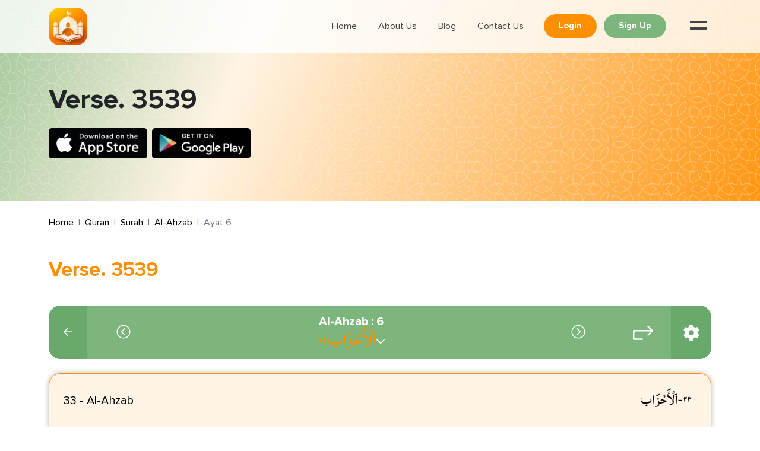

--- FILE ---
content_type: text/html; charset=UTF-8
request_url: https://muslimandquran.com/quran/verse/3539
body_size: 9722
content:
<!doctype html>
<html lang="en" dir="ltr"
      class="">
<head>
    <meta charset="utf-8">
    <meta name="viewport" content="width=device-width, initial-scale=1, shrink-to-fit=no">
    <meta name="web_url" content="https://muslimandquran.com">
    <meta name="g_key" content="AIzaSyD6bTduhiH1YfUkx8c_8rykSN9xWr2uog0">
    <meta name="require_location" content="0">
    <meta name="timezone" content="UTC">
    <link rel="icon" href="https://muslimandquran.com/build/assets/favicon_new-79e39f9e.ico"/>

    
            <script src="https://kit.fontawesome.com/f4aeb3a8da.js" crossorigin="anonymous" defer></script>
    
            <script async="" defer="" src="https://www.googletagmanager.com/gtag/js?id=G-ZCTZ00GT86"></script>
        <script async="" defer="">

            window.dataLayer = window.dataLayer || [];
            function gtag(){dataLayer.push(arguments);}
            gtag('js', new Date());
            gtag('config', 'G-ZCTZ00GT86', {
                page_path: window.location.pathname,
            });
        </script>

        <script type="text/javascript">
            (function(c,l,a,r,i,t,y){
                c[a]=c[a]||function(){(c[a].q=c[a].q||[]).push(arguments)};
                t=l.createElement(r);t.async=1;t.src="https://www.clarity.ms/tag/"+i;
                y=l.getElementsByTagName(r)[0];y.parentNode.insertBefore(t,y);
            })(window, document, "clarity", "script", "qje6lk2xno");
        </script>
    
    
    
    <title>Verse. 3539 | Muslim and Quran</title>

<meta name="description"
      content="">
<meta name="keywords"
      content="">
<meta name="author" content="Dynamologic Solutions">
<meta name="csrf-token" content="5QzJ9Svn7LNJQQ8OedZGDSEZQCjlUdM5s8I9XD8h"/>
<link rel="canonical" href="https://muslimandquran.com/quran/verse/3539"/>

                        <meta property="og:title" content="Verse. 3539">
                                                        <meta property="og:url" content="https://muslimandquran.com/quran/verse/3539">
                        
                
    <meta name="robots" content="index, follow"/>


        <link rel="preload" as="style" href="https://muslimandquran.com/build/assets/app-d4ad5b45.css" /><link rel="stylesheet" href="https://muslimandquran.com/build/assets/app-d4ad5b45.css" />        
    <link rel="preload" fetchpriority="low" as="image" href="https://muslimandquran.com/build/assets/footer-blackbg-3a144295.jpg" />
</head>
<body>

    <header>

    

    <div class="container">
        <nav class="navbar navbar-expand-lg">
            <a class="navbar-brand" href="https://muslimandquran.com"><img src="https://muslimandquran.com/build/assets/logo-94606782.svg" width="65px"
                                                                      height="62px" alt="Muslim and Quran"
                                                                      class="navbar_logo"></a>
            <button class="navbar-toggler" type="button" data-bs-toggle="collapse"
                    data-bs-target="#navbarSupportedContent" aria-controls="navbarSupportedContent"
                    aria-expanded="false" aria-label="Toggle navigation"><span class="navbar-toggler-icon"><i
                        class="far fa-bars"></i></span></button>
            <div class="collapse navbar-collapse" id="navbarSupportedContent">
                <ul class="navbar-nav ms-auto header_nav ps-0 pe-0">
                    <li class="nav-item"><a class="nav-link "
                                            href="https://muslimandquran.com">Home</a></li>
                    <li class="nav-item"><a class="nav-link "
                                            href="https://muslimandquran.com/about-us">About Us</a></li>
                    <li class="nav-item"><a class="nav-link" href="https://blog.muslimandquran.com/">Blog </a>
                    </li>
                    <li class="nav-item"><a class="nav-link "
                                            href="https://muslimandquran.com/contact-us">Contact Us </a></li>
                </ul>
            </div>

            <span id="get_location_button" href="javascript:void(0)" class="text_black ms-1 me-1 me-md-3 fw-bold d-flex link_primary d-none cursor_pointer" ><span
                class="text_primary me-1"><i class="fas fa-location"></i></span><span
                class="d-none d-md-block">Location</span>
            </span>

            
                <div class="ms-3">
                    <a href="https://muslimandquran.com/login" class="btn btn_small bg_primary me-2 text-capitalize">
                        Login
                    </a>
                    <a href="https://muslimandquran.com/register" class="btn btn_small bg_secondry text-capitalize">
                        Sign Up
                    </a>
                </div>

            
            
            <div class="button_menu" id="toggle"><span class="top"></span><span class="middle"></span></div>
            <div class="header_overlay" id="header_overlay">
                <nav class="overlay_menu">
                    <ul class="overlay_listing">
                        <li>
                            <a href="https://muslimandquran.com" class="overlay_logo">
                                
                                    <img src="https://muslimandquran.com/build/assets/logo-94606782.svg" width="65px" height="62px" alt="logo">
                                
                            </a>
                        </li>
                        <li><a href="https://muslimandquran.com">Home</a></li>
                        <li><a href="https://muslimandquran.com/prayer-times">Prayer Times</a></li>
                        <li><a href="https://muslimandquran.com/quran">Al-Quran</a></li>
                        <li><a href="https://muslimandquran.com/qibla-direction">Qibla Direction</a></li>
                        <li><a href="https://muslimandquran.com/hadith">Hadith Collection</a></li>
                        <li><a href="https://muslimandquran.com/duas">Duas</a></li>
                        <li><a href="https://muslimandquran.com/ramadan">Ramadan</a></li>
                        <li><a href="https://muslimandquran.com/tasbihat">Tasbihat</a></li>
                        <li><a href="https://blog.muslimandquran.com/">Blog</a></li>
                    </ul>
                </nav>
            </div>
        </nav>
    </div>
    <!-- container end -->
</header>

                <div class="main_bg">
    
    <div class="banner_box">
        <div class="container">
            <span class="banner_heading"> Verse. 3539</span>
            <div class="d-flex mt-4">
                <a target="_blank" href="https://muslimandquran.com/get-app?target_platform=ios&amp;source=website" class="appstore_btn">
    <img src="https://muslimandquran.com/build/assets/appstore-80ecef95.svg" width="166px" height="58px" alt="Download Muslim and Quran from Apple appstore">
</a>

<a target="_blank" href="https://muslimandquran.com/get-app?target_platform=android&amp;source=website" class="appstore_btn">
    <img src="https://muslimandquran.com/build/assets/google_play-31ac7a59.svg" width="166px" height="58px" alt="Download Muslim and Quran from Google appstore">
</a>
            </div>
        </div>
    </div>
</div>
<div id="content"></div>

    
                <div class="mt-4 mb-5" id="section">
            <div class="container">
                <nav>
                    <ol class="breadcrumb">
        
                            <li class="breadcrumb-item"><a href="https://muslimandquran.com">Home</a></li>
            
        
                            <li class="breadcrumb-item"><a href="https://muslimandquran.com/quran">Quran</a></li>
            
        
                            <li class="breadcrumb-item"><a href="https://muslimandquran.com/quran/surah">Surah</a></li>
            
        
                            <li class="breadcrumb-item"><a href="https://muslimandquran.com/quran/surah/al-ahzab">Al-Ahzab</a></li>
            
        
                            <li class="breadcrumb-item active">Ayat 6</li>
            
            </ol>


                </nav>
            </div>
        </div>
    

    <section>

        <div class="container">

            <div class="d-flex justify-content-between align-items-center flex-wrap flex-md-nowrap">
                                    <h1 class="mb-3">Verse. 3539</h1>
                
                            </div>

                    </div>

        <div class="pt-4 pb-4">
                <section>
  <div class="container">
    <span class="d-none" id="html_url" data-url="https://muslimandquran.com/quran/html/verse"></span>

    <div class="d-flex flex-wrap flex-md-nowrap bg_secondry justify-content-between align-items-center border_r_20px overflow-hidden">
      <a class="prev_page awesome_icon" href="https://muslimandquran.com/quran">
        <i class="far fa-arrow-left"></i>
      </a>
      <div class="topic">

                  <a href="https://muslimandquran.com/quran/verse/3538" class="d-inline-flex align-items-center lh_0">
            <span class="awesome_icon fs-4 cursor_pointer d-inline-flex"><i class="fal fa-chevron-circle-left" aria-hidden="true"></i></span>
          </a>
        
        <button type="button" class="middle_topic_modal" id="opn_nav_modal_btn" data-bs-toggle="modal" data-bs-target="#juzModal">
          <p class="topic_heading">Al-Ahzab : 6</p>
          <h2 class="arabic_font"> ٱلْأَحْزَاب : ٦ <span class="awesome_icon fs-6"><i class="far fa-chevron-down" aria-hidden="true"></i></span></h2>
        </button>

                  <a href="https://muslimandquran.com/quran/verse/3540" class="d-inline-flex align-items-center lh_0">
            <span class="awesome_icon fs-4 cursor_pointer d-inline-flex"><i class="fal fa-chevron-circle-right" aria-hidden="true"></i></span>
          </a>
              </div>
      <button
        type="button"
        id="jump_to_verse_btn"
        class="jump_icon"
        data-module-id="3539"
        data-key="verse"
        
        >
        <svg width="34" height="24" viewBox="0 0 34 24" fill="none" xmlns="http://www.w3.org/2000/svg">
          <path d="M25.5356 0.000478237C25.2013 -0.00878603 24.8778 0.116886 24.6416 0.34809C24.1677 0.811705 24.1677 1.56292 24.6416 2.02613L29.8543 7.12107H1.21415C0.543608 7.12107 0 7.65276 0 8.3077V22.5489C0 23.2042 0.543608 23.7355 1.21415 23.7359H15.7856C16.1075 23.7359 16.4166 23.6107 16.6441 23.3883C16.872 23.166 16.9998 22.8639 16.9998 22.5493C16.9998 22.2347 16.872 21.9326 16.6441 21.7103C16.4166 21.4875 16.1075 21.3627 15.7856 21.3627H2.42872V9.49474H29.8543L24.6416 14.5893C24.1677 15.0525 24.1677 15.8041 24.6416 16.2673C25.1156 16.7305 25.8846 16.7305 26.3586 16.2673L33.6443 9.14672C34.1183 8.68311 34.1183 7.9319 33.6443 7.46868L26.3586 0.348492C26.1397 0.134206 25.8451 0.0097425 25.5356 0.000478237Z" fill="white" />
        </svg>
      </button>
      <button
        type="button"
        class="setting_popup_div"
        id="setting_popup_btn"
        data-title="Quran Settings"
        data-module="settings-common"
        data-size="modal-lg"
        data-module_name="quran"
        data-module_key="quran"
        data-language_code="en"
        data-translation_author=""
        data-tafseer_author=""
        data-show_arabic_text="true"
        data-show_translation_text="true"
        data-detail_page=1
        >
          <span class="awesome_icon fs-3"><i class="fas fa-cog" aria-hidden="true"></i></span>
      </button>
    </div>

    <div id="quran_detail">
      <div class="box_shadow_light border_r_20px mt-4 border_r_20px copy-content-div" id="verse-box-3539">
      <div class="alquran_item">
        <p class="arabic_font fs-3 ms-3 text_black me-2">
          <span>٣٣</span> -
          <span class="arabic_font fs-4 text_black">ٱلْأَحْزَاب</span>
        </p>
        <p class="fs-5 text-start text_black d_ltr">
          33 - Al-Ahzab
        </p>
      </div>
      <div class="border-0 p-4">
        <div class="d-flex justify-content-between d_rtl">
          <div class="d-flex w-100 justify-content-between flex-wrap flex-md-nowrap">
  <div class="fw-bold text_black arabic_font w-100 ">
    <span id="verse_span_3539" class="fw-bold text_black arabic_font w-100 h3 arabic_font_size_class copy-this " data-span-title="arabic_text" id="h3-arabic-3539"  style="font-size: 28px">اَلنَّبِيُّ اَوْلٰى بِالْمُؤْمِنِيْنَ مِنْ  اَنْفُسِہِمْ وَاَزْوَاجُہٗۗ اُمَّہٰتُہُمْ۝۰ۭ وَاُولُوا الْاَرْحَامِ بَعْضُہُمْ اَوْلٰى  بِبَعْضٍ فِيْ كِتٰبِ اللہِ مِنَ الْمُؤْمِنِيْنَ وَالْمُہٰجِرِيْنَ اِلَّاۗ اَنْ  تَفْعَلُوْۗا اِلٰۗى اَوْلِيٰۗىِٕكُمْ مَّعْرُوْفًا۝۰ۭ كَانَ ذٰلِكَ فِي الْكِتٰبِ مَسْطُوْرًا۝۶ </span>
  </div>
  <div class="text-start d_ltr w-100">
    <span class="h5 fw-bold text_black d_ltr translation_font_size_class copy-this" data-span-title="transliteration" style="font-size: 20px">Alnnabiyyu awla bialmumineena min anfusihim waazwajuhu ommahatuhum waoloo alarhami baAAduhum awla bibaAAdin fee kitabi Allahi mina almumineena waalmuhajireena illa an tafAAaloo ila awliyaikum maAAroofan kana thalika fee alkitabi mastooran </span>
    <div class="d-flex mt-3 translated_info">
      <p class="bg_tag rounded me-2 ps-2 pe-2 pt-1 pb-1">English</p>
      <p class="bg_tag rounded ps-2 pe-2 pt-1 pb-1">Ahmed Ali</p>
    </div>
    <div class="mt-3">
        <span class="h5 text_black translation_font_size_class translated_content  copy-this" data-span-title="translation" id="h5-translation-3539" style="font-size: 20px">The Prophet is closer to the faithful than they are themselves; and his wives are as their mothers. Yet blood relations are closer to one another according to God&#039;s decree, more than (other) believers and the emigrants (who left their homes in the cause of God), but you should be kind to your friends. This is inscribed in the Book (of decrees).</span>
    </div>
  </div>
</div>
          <div class="me-3 text-center d-flex flex-column align-items-center w_38">
            <p class="number_box">6</p>
          </div>
        </div>
        <div class="d-flex justify-content-between align-items-center pt-4 mt-4 border-top bord_c_gray f_awesome_icon">
  <div class="d-flex">
    <span class="d-none" data-bs-toggle="tooltip" data-bs-placement="top" title="Play this verse"><i class="fas fa-play-circle"></i></span>
    <span data-bs-toggle="tooltip" data-bs-placement="top" data-bs-title="Copy this verse" title="Copy this verse" class="copyeffect" id="copyeffect-3539" data-id="3539"><i class="far fa-copy"></i></span>
        <span data-bs-toggle="tooltip" data-bs-placement="top" title="Bookmark this verse" data-verse-id="3539">
      <i class="far fa-bookmark bookmark_verse" data-module-id="3539" data-bookmark-id="" data-bookmark-text="Bookmark this verse" data-module-name="quran" data-confirm-title="Are you sure?" data-confirm-msg="You want to delete <strong>Bookmark</strong>"></i>
    </span>

    <div data-bs-toggle="tooltip" data-bs-placement="top" title="Add Notes" class="div_notes_btn_div" data-verse-id="3539" >
      <button
        type="button"
        class="bg-transparent border-0 notes_list_btn"
        data-title="Notes"
        data-action="GetNotes"
        data-module_id="3539"
        data-module_name="quran"
        data-module="add-notes"
        data-size="modal-lg"
        >
          <i class="fal fa-file-alt" aria-hidden="true"></i>
      </button>
    </div>
    <div
      data-bs-toggle="tooltip"
      data-bs-placement="top"
      data-bs-original-title="Is there any issue"
      class="report-issues"
      data-module_title="Quran"
      data-module_name="quran"
      data-module_id="3539"
      data-book_id=""
      data-content_url="https://muslimandquran.com/quran/verse/3539"
      data-author_id="23"
      >
      <span class="bg-transparent border-0"> <i class="far fa-exclamation-triangle" aria-hidden="true"></i></span>
    </div>
  </div>
  <div class="d-flex align-items-center">
    <div class="highlight-verse" data-bs-toggle="tooltip" data-bs-placement="top" title="Highlight this verse" data-verse-id="3539">
      <span class="bg-transparent border-0" ><i class="fal fa-highlighter"></i></span>
    </div>
    
            <span data-bs-toggle="tooltip" data-bs-placement="top" title="Mark verse as read?" >
      <i id="read-verse-3539" class="far fa-check-circle mark_as_read_verse" data-verse-id="3539" data-read-text="Mark verse as read?" data-unread-text="Mark verse as un-read"></i>
    </span>
  </div>
</div>
      </div>
    </div>
    
    </div>
    
    <div class="loader_div"></div>

    <!-- All Authors Tafseer -->
            <p class="fw-bold fs-4 border-bottom bord_col_gray pb-1 mt-5 mb-3">Tafseer</p>
                    <div class="author_tafseer">
                <p class="text_black fw-bold">&#039;Abdullāh Ibn &#039;Abbās / Muḥammad al-Fīrūzabādī</p>
                <p class="text_gray">تفسير : he said: (the prophet is closer to the believers) the prophet has a better right to preserve the children of the believers (than their selves) after they die, due to the saying of the prophet (pbuh): &quot;whoever dies and leaves behind a burden i will carry it for him, or a debt i will pay it back for him, or wealth it will go to his inheritors&quot;, (and his wives) the wives of the prophet (pbuh) (are (as) their mothers) are like their mother in unmarriageability. (and the owners of kinship) those related with ties of kinship (are closer one to another) have more right to one another in relation to inheritance (in the ordinance of allah) thus it is written in the guarded tablet; and it is said: thus it is written in the torah; and it is said: thus it is written in the qur&#039;an (than (other) believers and the fugitives (who fled from mecca) except that ye should do kindness) a bequest not exceeding a third of the whole inheritance (to your friends) your custodians in religion or your friends. (this) inheritance for relatives and bequests for friends or clients (is written in the book) in the guarded tablet; it is also said: it is written in the torah and the children of israel practise it.</p>
            </div>
                    <div class="author_tafseer">
                <p class="text_black fw-bold">Jalāl al-Dīn al-Maḥallī</p>
                <p class="text_gray">تفسير : the prophet is closer to the believers than their [own] souls, in terms of what he calls them to and what their own souls have called them to contravene, and his wives are their mothers, insofar as they [the believers] are forbidden to marry them. and those related by blood, kinsmen, are more entitled, to inherit [from], one another in the book of god than the [other] believers and the emigrants, in other words, than inheriting on account of [their sharing] faith and the emigration, which had been the case at the beginning of islam but was then abrogated; barring any favour you may do your friends, by [making] a bequest, which is permissible. this, namely, the abrogation of inheritance on account of [shared] faith and emigration by the inheritance on account of kinship, is written in the book — in both instances al-kitāb, ‘the book’, denotes the preserved tablet (al-lawh al-mahfūz).</p>
            </div>
                    <div class="author_tafseer">
                <p class="text_black fw-bold">Sahl al-Tustari</p>
                <p class="text_gray">تفسير : the prophet is closer to the believers than their [own] souls… he said:whoever does not see himself [or his soul] as belonging to the messenger &lt;img border=&quot;0&quot; src=&quot;images/salatonmassenger.jpg&quot; width=&quot;24&quot; height=&quot;22&quot;&gt; and does not see the patronage (wilāya) of the messenger &lt;img border=&quot;0&quot; src=&quot;images/salatonmassenger.jpg&quot; width=&quot;24&quot; height=&quot;22&quot;&gt; in every situation, has in no way tasted the sweetnessof his sunna. this is because the prophet &lt;img border=&quot;0&quot; src=&quot;images/salatonmassenger.jpg&quot; width=&quot;24&quot; height=&quot;22&quot;&gt; is the closest to the believers, and the prophet says, ‘none of you believes until i am dearer to him than his soul, his wealth, his children and everyone else.’ his words, exalted is he:</p>
            </div>
            
  </div>
  <!-- container end -->
</section>
<div id="modal_delete_div"></div>
<!-- Jump To Verse Modals -->
<div class="modal fade jumptomodal_class" id="jump_to_verse_modal" data-backdrop="static" data-keyboard="false">
  <div class="modal-dialog">
    <div class="modal-content border_r_30px">
      <div class="modal-header">
        <h4 class="text-center fw-bold w-100">Jump To</h4>
        <button type="button" class="btn-close pt-0" data-bs-dismiss="modal" aria-label="Close"><span class="fs-5"><i class="fal fa-times" aria-hidden="true"></i></span></button>
      </div>
      <div class="modal-body">
        
      </div>
    </div>
  </div>
</div><!-- Tafseer modal -->
<div class="modal fade tafseer_modal" id="tafseer_first_modal" data-backdrop="static" data-keyboard="false">
  <div class="modal-dialog modal-dialog-scrollable modal-lg">
    <div class="modal-content border_r_30px">
      <div class="modal-header">
        <button 
          type="button" 
          class="tafseer_btn_second_modal tafseer_within_first_modal" 
          id="tafseer_setting_btn"
          data-title="Tafseer Settings" 
          data-module="tafseer-settings" 
          data-size="modal-lg" 
          data-language_code="en"
          data-tafseer_author=""          
          >
          <span class="fs-5 bg_secondry p-2 rounded text-white"><i class="fas fa-cog"></i></span> 
        </button>
        <h4 class="modal-title text-center fw-bold w-100" id="tafseer_ModalLabel">
          
        </h4>
        <button type="button" class="btn-close btn-close-tafseer-modal" data-bs-dismiss="modal" aria-label="Close">
          <span class="fs-5 text_black"><i class="fal fa-times" aria-hidden="true"></i></span>
        </button>
      </div>
      <div class="modal-body">
      </div>
    </div>
  </div>
</div>

<!--  color Modal  -->
<div class="modal fade colorModal" id="colorModal" tabindex="-1" aria-labelledby="colorModalLabel" aria-hidden="true" data-bs-backdrop="false">
  <div class="modal-dialog modal-lg">
    <div class="modal-content p-4 border_r_20px box_shadow_light p-0">
      <div class="modal-header text-center pt-0">
        <h3 class="modal-title fw-bold w-100" id="deleteModalLabel">Colors</h3>
        <button type="button" class="btn-close" data-bs-dismiss="modal" aria-label="Close"><span class="color_f_awesome"><i class="fal fa-times" aria-hidden="true"></i></span></button>
      </div>
      <div class="modal-body pt-3 ps-0 pe-0 pb-0">
        <ul class="highlight_list colors-list-ul">
          <li class="position-relative border bord_c_gray" style="background-color: rgb(255, 255, 255);"><span class="red_line"></span></li>
          <li style="background-color: rgb(255, 141, 110);"></li>
          <li style="background-color: rgb(255, 143, 143);"></li>
          <li style="background-color: rgb(255, 206, 182);"></li>
          <li style="background-color: rgb(252, 217, 163);"></li>
          <li style="background-color: rgb(147, 201, 214);"></li>
          <li style="background-color: rgb(239, 233, 168);"></li>
          <li style="background-color: rgb(160, 218, 220);"></li>
          <li style="background-color: rgb(160, 220, 175);"></li>
          <li style="background-color: rgb(190, 239, 168);"></li>
          <li style="background-color: rgb(208, 239, 168);"></li>
          <li style="background-color: rgb(223, 239, 168);"></li>
          <li style="background-color: rgb(119, 133, 183);"></li>
          <li style="background-color: rgb(119, 183, 172);"></li>
          <li style="background-color: rgb(117, 182, 198);"></li>
          <li style="background-color: rgb(220, 239, 168);"></li>
          <li style="background-color: rgb(117, 127, 198);"></li>
          <li style="background-color: rgb(147, 117, 198);"></li>
          <li style="background-color: rgb(185, 129, 234);"></li>
          <li style="background-color: rgb(230, 114, 221);"></li>
          <li style="background-color: rgb(247, 119, 159);"></li>
          <li style="background-color: rgb(255, 199, 116);"></li>
        </ul>
      </div>
    </div>
  </div>
</div><div class="modal fade" id="juzModal" tabindex="-1" aria-labelledby="topicModalLabel" aria-hidden="true">
  <div class="modal-dialog modal-lg">
    <div class="modal-content border_r_30px overflow-hidden">
      <div class="modal-header bg_secondry text-white p-3">
        <h3 class="text-center fw-bold w-100">Quran Navigation</h3>
        <button type="button" class="btn-close juzmodal_btn p-3" data-bs-dismiss="modal" aria-label="Close"><span class="text-white fs-5"><i class="fal fa-times" aria-hidden="true"></i></span></button>
      </div>
      <div class="modal-body p-0">
        <div class="bg_light_primary pt-5 pb-3 ps-3 pe-3 ">
          <ul class="nav nav-tabs quran_nav" id="quran_navigation" role="tablist">
            <li class="nav-item" role="presentation">
              <a href="javascript:void(0)" class="custom_nav_btn" id="quran_surah_tab" data-bs-toggle="tab" data-bs-target="#quran_surah" role="tab" aria-controls="surah" aria-selected="true">Surah</a>
            </li>
            <li class="nav-item" role="presentation">
              <a href="javascript:void(0)" class="custom_nav_btn" id="quran_juz_tab" data-bs-toggle="tab" data-bs-target="#quran_juz" role="tab" aria-controls="juz" aria-selected="false">Juz</a>
            </li>
            <li class="nav-item" role="presentation">
              <a href="javascript:void(0)" class="custom_nav_btn" id="bookmark_tab" data-bs-toggle="tab" data-bs-target="#quran_bookmark" role="tab" aria-controls="manzil" aria-selected="false">Bookmarks</a>
            </li>
            <li class="nav-item" role="presentation">
              <a href="javascript:void(0)" class="custom_nav_btn" id="notes_tab" data-bs-toggle="tab" data-bs-target="#quran_notes" role="tab" aria-controls="ruba" aria-selected="false">Notes</a>
            </li>
            <li class="nav-item" role="presentation">
              <a href="javascript:void(0)" class="custom_nav_btn" id="verse_highlight_tab" data-bs-toggle="tab" data-bs-target="#verse_highlight" role="tab" aria-controls="ruku" aria-selected="false">Verse Highlights</a>
            </li>
            <li class="nav-item" role="presentation">
              <a href="javascript:void(0)" class="custom_nav_btn" id="read_verses_tab" data-bs-toggle="tab" data-bs-target="#quran_read_verses" role="tab" aria-controls="Read Verses" aria-selected="false">Read Verses</a>
            </li>
            <li class="nav-item" role="presentation">
              <a href="javascript:void(0)" class="custom_nav_btn" id="quran_manzil_tab" data-bs-toggle="tab" data-bs-target="#quran_manzil" role="tab" aria-controls="sajda" aria-selected="false">Manzil</a>
            </li>
            <li class="nav-item" role="presentation">
              <a href="javascript:void(0)" class="custom_nav_btn" id="quran_hizb_tab" data-bs-toggle="tab" data-bs-target="#quran_hizb" role="tab" aria-controls="hizb" aria-selected="false">Hizb</a>
            </li>
            <li class="nav-item" role="presentation">
              <a href="javascript:void(0)" class="custom_nav_btn" id="quran_ruba_tab" data-bs-toggle="tab" data-bs-target="#quran_ruba" role="tab" aria-controls="sajda" aria-selected="false">Ruba</a>
            </li>
            <li class="nav-item" role="presentation">
              <a href="javascript:void(0)" class="custom_nav_btn" id="quran_ruku_tab" data-bs-toggle="tab" data-bs-target="#quran_ruku" role="tab" aria-controls="sajda" aria-selected="false">Ruku</a>
            </li>
            <li class="nav-item" role="presentation">
              <a href="javascript:void(0)" class="custom_nav_btn" id="quran_sajda_tab" data-bs-toggle="tab" data-bs-target="#quran_sajda" role="tab" aria-controls="sajda" aria-selected="false">Sajda</a>
            </li>
          </ul>
        </div>

        <div class="tab-content" id="myTabContent">
          <div class="tab-pane fade" id="quran_surah" role="tabpanel" aria-labelledby="quran_surah_tab">
            <div class="quran_listing_inner" id="div_surah_box"></div>
          </div>

          <div class="tab-pane fade" id="quran_juz" role="tabpanel" aria-labelledby="quran_juz_tab">
            <div class="quran_listing_inner" id="div_juz_box"></div>
          </div>

          <div class="tab-pane fade" id="quran_bookmark" role="tabpanel" aria-labelledby="bookmark_tab">
          </div>

          <div class="tab-pane fade" id="quran_notes" role="tabpanel" aria-labelledby="notes_tab">
          </div>

          <div class="tab-pane fade" id="verse_highlight" role="tabpanel" aria-labelledby="verse_highlight_tab">
          </div>

          <div class="tab-pane fade" id="quran_read_verses" role="tabpanel" aria-labelledby="read_verses_tab">
          </div>

          <div class="tab-pane fade" id="quran_manzil" role="tabpanel" aria-labelledby="quran_manzil_tab">
            <div class="quran_listing_inner" id="div_manzil_box"></div>
          </div>

          <div class="tab-pane fade" id="quran_hizb" role="tabpanel" aria-labelledby="quran_hizb_tab">
            <div class="quran_listing_inner" id="div_hizb_box"></div>
          </div>

          <div class="tab-pane fade" id="quran_ruba" role="tabpanel" aria-labelledby="quran_ruba_tab">
            <div class="quran_listing_inner" id="div_ruba_box"></div>
          </div>

          <div class="tab-pane fade" id="quran_ruku" role="tabpanel" aria-labelledby="quran_ruku_tab">
            <div class="quran_listing_inner" id="div_ruku_box"></div>
          </div>

          <div class="tab-pane fade" id="quran_sajda" role="tabpanel" aria-labelledby="quran_sajda_tab">
            <div class="quran_listing_inner" id="div_sajda_box"></div>
          </div>

        </div>
      </div>
    </div>
  </div>
</div>
<div class="modal fade notes_modal" id="notesitemModal" tabindex="-1" aria-labelledby="notesitemModalLabel" aria-hidden="true" data-bs-backdrop="static" data-bs-keyboard="false">
  <div class="modal-dialog modal-dialog-scrollable modal-lg">
    <div class="modal-content border_r_30px overflow-hidden">
  <div class="modal-header bg_secondry">

    <div class="d-flex justify-content-between w-100">
      <div class="text-center w-75 mob_100 ps-5">
        <h4 class="text-white fw-bold">Notes</h4>
        
        <p class="text-white note_count_p note_count_span"> 0 notes</p>
      </div>
      <div class="w-25 d-flex justify-content-end mob_100">
        <button
          type="button"
          class="btn btn_small bg_white text-capitalize me-2 notes_popup_btn"
          id="add_note_button"
          data-title="Notes"
          data-action="GetNotes"
          data-module_id=""
          data-note_id=""
          data-module="add-notes"
          data-module_name=""
          data-size="modal-lg"
          >Add Note
        </button>
        <button type="button" data-bs-dismiss="modal" aria-label="Close"><span class="text-white fs-4 fw-bold"><i class="fal fa-times" aria-hidden="true"></i></span></button>
      </div>

    </div>
  </div>
  <div class="modal-body pt-0" id="notesItemModalBody"></div>
</div>
</div>
</div>

<div class="modal fade deleteModal" id="deleteModal" tabindex="-1" aria-labelledby="deleteModalLabel" aria-hidden="true" data-bs-backdrop="false">
  <div class="modal-dialog">
    <div class="modal-content border_r_30px bg_light_primary box_shadow_light p-4">
      <div class="modal-header border-0 m-auto">
        <h3 class="modal-title" id="deleteModalLabel">Are you sure?</h3>
      </div>
      <div class="modal-body">
        <p class="fs-4 text-center">You really want to permanently delete <strong>Bookmark: Bookmark name here</strong> </p>
      </div>
      <div class="modal-footer border-0 m-auto text-center">
        <button type="button" class="btn bg_secondry border_r_40px fw-bold fs-6 text-white border-0">Delete</button>
        <button type="button" class="btn border_r_40px fw-bold fs-6 text-white border-0 bg_gray" data-bs-dismiss="modal" aria-label="Close">Cancel</button>
      </div>
    </div>
  </div>
</div><div class="modal fade warning_modal" id="verseIssueModal" tabindex="-1" aria-labelledby="verseIssueModalLabel" aria-hidden="true" data-bs-backdrop="static" data-bs-keyboard="false">
  <div class="modal-dialog">
    <div class="modal-content">
      <div class="modal-header">
        <h4 class="modal-title" id="myModalLabel">Found some issue in the <span id="module_title_span">Hadith</span>?</h4>
        <button type="button" class="btn-close btn-close-report-issue" data-bs-dismiss="modal" aria-label="Close"><span class="fs-5 text_black"><i class="fal fa-times" aria-hidden="true"></i></span></button>
      </div>
      <div class="modal-body p-4">
        <p class="text_gray fs-5 mb-3">Your opinion matters to us. Help us in understanding the issue by submitting the below form:</p>
                            <p class="fw-bold text_gray lh-lg">
            <input type="radio" class="input_radio_item" id="reference_is_not_correct" value="Reference is not correct" name="issue_option"  checked  />
            <label for="reference_is_not_correct">Reference is not correct</label>
          </p>
                            <p class="fw-bold text_gray lh-lg">
            <input type="radio" class="input_radio_item" id="content_is_not_correct" value="Content is not correct" name="issue_option"  />
            <label for="content_is_not_correct">Content is not correct</label>
          </p>
                            <p class="fw-bold text_gray lh-lg">
            <input type="radio" class="input_radio_item" id="there_is_a_spelling_mistake" value="There is a spelling mistake" name="issue_option"  />
            <label for="there_is_a_spelling_mistake">There is a spelling mistake</label>
          </p>
                            <p class="fw-bold text_gray lh-lg">
            <input type="radio" class="input_radio_item" id="other" value="Other" name="issue_option"  />
            <label for="other">Other</label>
          </p>
                <textarea class="warning_textarea" name="issue_text" id="issue_text"></textarea>
        <div class="text-center">
            <input class="btn bg_secondry me-2" type="submit" id="submit_issue" value="Submit" />
            <button class="btn bg_gray border-2 border-dark" type="button" id="btn_cancel_report_issue">Cancel</button>
        </div>
      </div>
    </div>
  </div>
</div>

<input type="hidden" id="logged_in" value="" />
<input type="hidden" id="nop" value="1" />
<input type="hidden" id="content_type_id" value="3539" />

        </div>

        
                    <div class="container">
                <div class="dynamic_content">
                    
                </div>
            </div>
        
    </section>

    <div id="names_player" class="audiotracks"></div>

    <footer class="text-center text-md-start">
    <div class="container">
        <div class="row">
                                    <div class="col-md-3">
                <p class="text_primary fw-bold font_20">Features</p>
                <div class="footer_b_border"></div>
                <ul class="footer_item">
                                            <li><a href="https://muslimandquran.com/prayer-times">Prayer Timings</a></li>
                                            <li><a href="https://muslimandquran.com/quran">Al-Quran</a></li>
                                            <li><a href="https://muslimandquran.com/qibla-direction">Qibla Direction</a></li>
                                            <li><a href="https://muslimandquran.com/hadith">Hadith Collection</a></li>
                                            <li><a href="https://muslimandquran.com/duas">Duas</a></li>
                                            <li><a href="https://muslimandquran.com/ramadan">Ramadan</a></li>
                                            <li><a href="https://muslimandquran.com/islamic-places">Islamic Places</a></li>
                                    </ul>
            </div>
                        <div class="col-md-3">
                <p class="text_primary fw-bold font_20">Features</p>
                <div class="footer_b_border"></div>
                <ul class="footer_item">
                                            <li><a href="https://muslimandquran.com/islamic-calendar">Islamic Calendar</a></li>
                                            <li><a href="https://muslimandquran.com/islamic-events">Islamic Events</a></li>
                                            <li><a href="https://muslimandquran.com/islamic-gallery">Islamic Gallery</a></li>
                                            <li><a href="https://muslimandquran.com/tasbihat">Tasbih</a></li>
                                            <li><a href="https://muslimandquran.com/islamic-media">Islamic Media</a></li>
                                            <li><a href="https://muslimandquran.com/kalmas">Kalmas</a></li>
                                            <li><a href="https://muslimandquran.com/99-names-of-Allah">99 Names</a></li>
                                    </ul>
            </div>
                        <div class="col-md-3">
                <p class="text_primary fw-bold font_20">Features</p>
                <div class="footer_b_border"></div>
                <ul class="footer_item">
                                            <li><a href="https://muslimandquran.com/zakat-calculator">Zakat Calculator</a></li>
                                            <li><a href="https://muslimandquran.com/salah-guide">Salah Guide</a></li>
                                            <li><a href="https://muslimandquran.com/hajj-and-umrah">Hajj &amp; Umrah</a></li>
                                            <li><a href="https://muslimandquran.com/islamic-news">Islamic News</a></li>
                                            <li><a href="https://muslimandquran.com/islamic-calendar-converter">Calendar Converter</a></li>
                                            <li><a href="https://muslimandquran.com/widgets">Widgets</a></li>
                                            <li><a href="https://blog.muslimandquran.com/">Blog</a></li>
                                    </ul>
            </div>
                        <div class="col-md-3">
                <p class="text_primary fw-bold font_20">Contact Us</p>
                <div class="footer_b_border"></div>
                <ul class="mailto">
                    <li><a href="/cdn-cgi/l/email-protection#afdccec3cec2efc2dadcc3c6c2cec1cbdedaddcec181ccc0c2">Email: <span class="__cf_email__" data-cfemail="86f5e7eae7ebc6ebf3f5eaefebe7e8e2f7f3f4e7e8a8e5e9eb">[email&#160;protected]</span></a></li>
                </ul>
                <p class="text_primary fw-bold font_20 mt-5">Follow Us</p>
                <div class="footer_b_border"></div>
                <ul class="socialicons">
                    <li><a target="_blank" href="https://www.facebook.com/MuslimAndQuranPro" aria-label="facebook"><span
                                class="footer_social"><i class="fab fa-facebook-f" aria-hidden="true"></i></span></a>
                    </li>
                    <li><a target="_blank" href="https://www.instagram.com/muslimandquranpro/" aria-label="instagram"><span
                                class="footer_social"><i class="fab fa-instagram" aria-hidden="true"></i></span></a>
                    </li>
                    <li><a target="_blank" href="https://www.pinterest.co.uk/MuslimandQuranPro/" aria-label="pinterest"><span
                                class="footer_social"><i class="fab fa-pinterest-p" aria-hidden="true"></i></span></a>
                    </li>
                    <li><a target="_blank" href="https://www.youtube.com/@muslimquranpro/" aria-label="youtube"><span
                                class="footer_social"><i class="fab fa-youtube" aria-hidden="true"></i></span></a></li>
                    <li><a target="_blank" href="https://twitter.com/Muslim_QuranPro" aria-label="x/twitter"><span class="footer_social"><i
                                    class="fab fa-twitter" aria-hidden="true"></i></span></a></li>
                </ul>
            </div>
            <ul class="footer_horizontal_links">
                <li><a href="https://muslimandquran.com">Home</a></li>
                <li><a href="https://muslimandquran.com/features">Features</a></li>
                <li><a href="https://muslimandquran.com/country-listing">Country Listing</a></li>
                <li><a href="https://blog.muslimandquran.com/">Blog</a></li>
                <li><a href="https://muslimandquran.com/about-us">About Us</a></li>
                <li><a href="https://muslimandquran.com/contact-us">Contact Us</a></li>
            </ul>
        </div>
        <div class="copyright">
            <p class="text-white">
                © Copyright 2026 Copyrights Islam, Quran, Muslim And Prayers Apps. All Rights Reserved</p>
            <p class="text-white text-lg-end mt-lg-0 mt-4">
                <a href="https://muslimandquran.com/privacypolicy">Privacy Policy</a> | <a
                    href="https://muslimandquran.com/terms-of-use">Terms of Use</a>
            </p>
        </div>
    </div>
</footer>

<div class="modal fade" id="AjaxModal" data-bs-backdrop="false">
    <div class="modal-dialog modal-dialog-scrollable modal-dialog-centered ">
        <div class="modal-content border_r_30px overflow-hidden">
            <div class="modal-header ">
                <div id="append-modal-header-left"></div>
                <span id="AjaxModalTitleSpan"><h4 id="AjaxModalTitle" class="text-center fw-bold w-100"></h4></span>
                <button type="button" class="btn_second_modal_close btn_ajax_modal_close" data-bs-dismiss="modal" aria-label="Close">
                    <span class="text_black fs-5"><i class="fal fa-times" aria-hidden="true"></i></span>
                </button>
            </div>
            <div class="modal-body p-0" id="AjaxModalContent"></div>
        </div>
    </div>
</div>

<div id="page_js_variables" data-page_data='{"common_variables":{"notification_copy_success":"Copied Successfully !","notification_copy_error":"No Content to copy","notification_location_already_updated":"Location is Already Updated","notification_download_success":"Downloaded Successfully!","datetime_formats":{"full_date_time":"Y-m-d H:i:s","date_time":"Y-m-d H:i"}}}'></div>

<link rel="modulepreload" href="https://muslimandquran.com/build/assets/app-4fc57b82.js" /><link rel="modulepreload" href="https://muslimandquran.com/build/assets/_commonjsHelpers-725317a4.js" /><link rel="modulepreload" href="https://muslimandquran.com/build/assets/jquery-e9ff9fc0.js" /><link rel="modulepreload" href="https://muslimandquran.com/build/assets/common-77ac41d0.js" /><link rel="modulepreload" href="https://muslimandquran.com/build/assets/quran_detail-d0a4d9cc.js" /><link rel="modulepreload" href="https://muslimandquran.com/build/assets/settings_common-cef83f37.js" /><link rel="modulepreload" href="https://muslimandquran.com/build/assets/shared_settings-bad8d398.js" /><script data-cfasync="false" src="/cdn-cgi/scripts/5c5dd728/cloudflare-static/email-decode.min.js"></script><script type="module" src="https://muslimandquran.com/build/assets/app-4fc57b82.js"></script><script type="module" src="https://muslimandquran.com/build/assets/common-77ac41d0.js"></script><script type="module" src="https://muslimandquran.com/build/assets/quran_detail-d0a4d9cc.js"></script><script type="module" src="https://muslimandquran.com/build/assets/settings_common-cef83f37.js"></script><script type="module" src="https://muslimandquran.com/build/assets/shared_settings-bad8d398.js"></script><script type="module"></script>
</body>
</html>



--- FILE ---
content_type: text/javascript
request_url: https://muslimandquran.com/build/assets/app-4fc57b82.js
body_size: 107212
content:
var g_=Object.defineProperty;var m_=(t,e,n)=>e in t?g_(t,e,{enumerable:!0,configurable:!0,writable:!0,value:n}):t[e]=n;var __=(t,e)=>()=>(e||t((e={exports:{}}).exports,e),e.exports);var Te=(t,e,n)=>(m_(t,typeof e!="symbol"?e+"":e,n),n);import{g as na,c as mu}from"./_commonjsHelpers-725317a4.js";import{r as _u}from"./jquery-e9ff9fc0.js";var uT=__((CT,ls)=>{var v_=_u();const vu=na(v_);var yu="1.13.6",Ic=typeof self=="object"&&self.self===self&&self||typeof global=="object"&&global.global===global&&global||Function("return this")()||{},ys=Array.prototype,ia=Object.prototype,Lc=typeof Symbol<"u"?Symbol.prototype:null,y_=ys.push,_r=ys.slice,cr=ia.toString,w_=ia.hasOwnProperty,wu=typeof ArrayBuffer<"u",b_=typeof DataView<"u",E_=Array.isArray,Rc=Object.keys,$c=Object.create,Fc=wu&&ArrayBuffer.isView,O_=isNaN,T_=isFinite,bu=!{toString:null}.propertyIsEnumerable("toString"),Yc=["valueOf","isPrototypeOf","toString","propertyIsEnumerable","hasOwnProperty","toLocaleString"],S_=Math.pow(2,53)-1;function de(t,e){return e=e==null?t.length-1:+e,function(){for(var n=Math.max(arguments.length-e,0),i=Array(n),s=0;s<n;s++)i[s]=arguments[s+e];switch(e){case 0:return t.call(this,i);case 1:return t.call(this,arguments[0],i);case 2:return t.call(this,arguments[0],arguments[1],i)}var r=Array(e+1);for(s=0;s<e;s++)r[s]=arguments[s];return r[e]=i,t.apply(this,r)}}function si(t){var e=typeof t;return e==="function"||e==="object"&&!!t}function A_(t){return t===null}function Eu(t){return t===void 0}function Ou(t){return t===!0||t===!1||cr.call(t)==="[object Boolean]"}function C_(t){return!!(t&&t.nodeType===1)}function ee(t){var e="[object "+t+"]";return function(n){return cr.call(n)===e}}const ra=ee("String"),Tu=ee("Number"),D_=ee("Date"),x_=ee("RegExp"),N_=ee("Error"),Su=ee("Symbol"),Au=ee("ArrayBuffer");var Cu=ee("Function"),k_=Ic.document&&Ic.document.childNodes;typeof/./!="function"&&typeof Int8Array!="object"&&typeof k_!="function"&&(Cu=function(t){return typeof t=="function"||!1});const ue=Cu,Du=ee("Object");var xu=b_&&Du(new DataView(new ArrayBuffer(8))),sa=typeof Map<"u"&&Du(new Map),M_=ee("DataView");function P_(t){return t!=null&&ue(t.getInt8)&&Au(t.buffer)}const cs=xu?P_:M_,oi=E_||ee("Array");function In(t,e){return t!=null&&w_.call(t,e)}var Po=ee("Arguments");(function(){Po(arguments)||(Po=function(t){return In(t,"callee")})})();const oa=Po;function I_(t){return!Su(t)&&T_(t)&&!isNaN(parseFloat(t))}function Nu(t){return Tu(t)&&O_(t)}function ku(t){return function(){return t}}function Mu(t){return function(e){var n=t(e);return typeof n=="number"&&n>=0&&n<=S_}}function Pu(t){return function(e){return e==null?void 0:e[t]}}const us=Pu("byteLength"),L_=Mu(us);var R_=/\[object ((I|Ui)nt(8|16|32)|Float(32|64)|Uint8Clamped|Big(I|Ui)nt64)Array\]/;function $_(t){return Fc?Fc(t)&&!cs(t):L_(t)&&R_.test(cr.call(t))}const Iu=wu?$_:ku(!1),he=Pu("length");function F_(t){for(var e={},n=t.length,i=0;i<n;++i)e[t[i]]=!0;return{contains:function(s){return e[s]===!0},push:function(s){return e[s]=!0,t.push(s)}}}function Lu(t,e){e=F_(e);var n=Yc.length,i=t.constructor,s=ue(i)&&i.prototype||ia,r="constructor";for(In(t,r)&&!e.contains(r)&&e.push(r);n--;)r=Yc[n],r in t&&t[r]!==s[r]&&!e.contains(r)&&e.push(r)}function qt(t){if(!si(t))return[];if(Rc)return Rc(t);var e=[];for(var n in t)In(t,n)&&e.push(n);return bu&&Lu(t,e),e}function Y_(t){if(t==null)return!0;var e=he(t);return typeof e=="number"&&(oi(t)||ra(t)||oa(t))?e===0:he(qt(t))===0}function Ru(t,e){var n=qt(e),i=n.length;if(t==null)return!i;for(var s=Object(t),r=0;r<i;r++){var a=n[r];if(e[a]!==s[a]||!(a in s))return!1}return!0}function vt(t){if(t instanceof vt)return t;if(!(this instanceof vt))return new vt(t);this._wrapped=t}vt.VERSION=yu;vt.prototype.value=function(){return this._wrapped};vt.prototype.valueOf=vt.prototype.toJSON=vt.prototype.value;vt.prototype.toString=function(){return String(this._wrapped)};function Hc(t){return new Uint8Array(t.buffer||t,t.byteOffset||0,us(t))}var Wc="[object DataView]";function Io(t,e,n,i){if(t===e)return t!==0||1/t===1/e;if(t==null||e==null)return!1;if(t!==t)return e!==e;var s=typeof t;return s!=="function"&&s!=="object"&&typeof e!="object"?!1:$u(t,e,n,i)}function $u(t,e,n,i){t instanceof vt&&(t=t._wrapped),e instanceof vt&&(e=e._wrapped);var s=cr.call(t);if(s!==cr.call(e))return!1;if(xu&&s=="[object Object]"&&cs(t)){if(!cs(e))return!1;s=Wc}switch(s){case"[object RegExp]":case"[object String]":return""+t==""+e;case"[object Number]":return+t!=+t?+e!=+e:+t==0?1/+t===1/e:+t==+e;case"[object Date]":case"[object Boolean]":return+t==+e;case"[object Symbol]":return Lc.valueOf.call(t)===Lc.valueOf.call(e);case"[object ArrayBuffer]":case Wc:return $u(Hc(t),Hc(e),n,i)}var r=s==="[object Array]";if(!r&&Iu(t)){var a=us(t);if(a!==us(e))return!1;if(t.buffer===e.buffer&&t.byteOffset===e.byteOffset)return!0;r=!0}if(!r){if(typeof t!="object"||typeof e!="object")return!1;var c=t.constructor,p=e.constructor;if(c!==p&&!(ue(c)&&c instanceof c&&ue(p)&&p instanceof p)&&"constructor"in t&&"constructor"in e)return!1}n=n||[],i=i||[];for(var _=n.length;_--;)if(n[_]===t)return i[_]===e;if(n.push(t),i.push(e),r){if(_=t.length,_!==e.length)return!1;for(;_--;)if(!Io(t[_],e[_],n,i))return!1}else{var v=qt(t),O;if(_=v.length,qt(e).length!==_)return!1;for(;_--;)if(O=v[_],!(In(e,O)&&Io(t[O],e[O],n,i)))return!1}return n.pop(),i.pop(),!0}function H_(t,e){return Io(t,e)}function vr(t){if(!si(t))return[];var e=[];for(var n in t)e.push(n);return bu&&Lu(t,e),e}function aa(t){var e=he(t);return function(n){if(n==null)return!1;var i=vr(n);if(he(i))return!1;for(var s=0;s<e;s++)if(!ue(n[t[s]]))return!1;return t!==Hu||!ue(n[la])}}var la="forEach",Fu="has",ca=["clear","delete"],Yu=["get",Fu,"set"],W_=ca.concat(la,Yu),Hu=ca.concat(Yu),V_=["add"].concat(ca,la,Fu);const z_=sa?aa(W_):ee("Map"),j_=sa?aa(Hu):ee("WeakMap"),B_=sa?aa(V_):ee("Set"),U_=ee("WeakSet");function Yi(t){for(var e=qt(t),n=e.length,i=Array(n),s=0;s<n;s++)i[s]=t[e[s]];return i}function q_(t){for(var e=qt(t),n=e.length,i=Array(n),s=0;s<n;s++)i[s]=[e[s],t[e[s]]];return i}function Wu(t){for(var e={},n=qt(t),i=0,s=n.length;i<s;i++)e[t[n[i]]]=n[i];return e}function Lo(t){var e=[];for(var n in t)ue(t[n])&&e.push(n);return e.sort()}function ua(t,e){return function(n){var i=arguments.length;if(e&&(n=Object(n)),i<2||n==null)return n;for(var s=1;s<i;s++)for(var r=arguments[s],a=t(r),c=a.length,p=0;p<c;p++){var _=a[p];(!e||n[_]===void 0)&&(n[_]=r[_])}return n}}const Vu=ua(vr),fs=ua(qt),zu=ua(vr,!0);function G_(){return function(){}}function ju(t){if(!si(t))return{};if($c)return $c(t);var e=G_();e.prototype=t;var n=new e;return e.prototype=null,n}function K_(t,e){var n=ju(t);return e&&fs(n,e),n}function Q_(t){return si(t)?oi(t)?t.slice():Vu({},t):t}function Z_(t,e){return e(t),t}function Bu(t){return oi(t)?t:[t]}vt.toPath=Bu;function yr(t){return vt.toPath(t)}function fa(t,e){for(var n=e.length,i=0;i<n;i++){if(t==null)return;t=t[e[i]]}return n?t:void 0}function Uu(t,e,n){var i=fa(t,yr(e));return Eu(i)?n:i}function X_(t,e){e=yr(e);for(var n=e.length,i=0;i<n;i++){var s=e[i];if(!In(t,s))return!1;t=t[s]}return!!n}function da(t){return t}function ur(t){return t=fs({},t),function(e){return Ru(e,t)}}function ha(t){return t=yr(t),function(e){return fa(e,t)}}function wr(t,e,n){if(e===void 0)return t;switch(n??3){case 1:return function(i){return t.call(e,i)};case 3:return function(i,s,r){return t.call(e,i,s,r)};case 4:return function(i,s,r,a){return t.call(e,i,s,r,a)}}return function(){return t.apply(e,arguments)}}function qu(t,e,n){return t==null?da:ue(t)?wr(t,e,n):si(t)&&!oi(t)?ur(t):ha(t)}function pa(t,e){return qu(t,e,1/0)}vt.iteratee=pa;function pe(t,e,n){return vt.iteratee!==pa?vt.iteratee(t,e):qu(t,e,n)}function J_(t,e,n){e=pe(e,n);for(var i=qt(t),s=i.length,r={},a=0;a<s;a++){var c=i[a];r[c]=e(t[c],c,t)}return r}function Gu(){}function tv(t){return t==null?Gu:function(e){return Uu(t,e)}}function ev(t,e,n){var i=Array(Math.max(0,t));e=wr(e,n,1);for(var s=0;s<t;s++)i[s]=e(s);return i}function Ro(t,e){return e==null&&(e=t,t=0),t+Math.floor(Math.random()*(e-t+1))}const fr=Date.now||function(){return new Date().getTime()};function Ku(t){var e=function(r){return t[r]},n="(?:"+qt(t).join("|")+")",i=RegExp(n),s=RegExp(n,"g");return function(r){return r=r==null?"":""+r,i.test(r)?r.replace(s,e):r}}const Qu={"&":"&amp;","<":"&lt;",">":"&gt;",'"':"&quot;","'":"&#x27;","`":"&#x60;"},nv=Ku(Qu),iv=Wu(Qu),rv=Ku(iv),sv=vt.templateSettings={evaluate:/<%([\s\S]+?)%>/g,interpolate:/<%=([\s\S]+?)%>/g,escape:/<%-([\s\S]+?)%>/g};var bo=/(.)^/,ov={"'":"'","\\":"\\","\r":"r","\n":"n","\u2028":"u2028","\u2029":"u2029"},av=/\\|'|\r|\n|\u2028|\u2029/g;function lv(t){return"\\"+ov[t]}var cv=/^\s*(\w|\$)+\s*$/;function uv(t,e,n){!e&&n&&(e=n),e=zu({},e,vt.templateSettings);var i=RegExp([(e.escape||bo).source,(e.interpolate||bo).source,(e.evaluate||bo).source].join("|")+"|$","g"),s=0,r="__p+='";t.replace(i,function(_,v,O,D,L){return r+=t.slice(s,L).replace(av,lv),s=L+_.length,v?r+=`'+
((__t=(`+v+`))==null?'':_.escape(__t))+
'`:O?r+=`'+
((__t=(`+O+`))==null?'':__t)+
'`:D&&(r+=`';
`+D+`
__p+='`),_}),r+=`';
`;var a=e.variable;if(a){if(!cv.test(a))throw new Error("variable is not a bare identifier: "+a)}else r=`with(obj||{}){
`+r+`}
`,a="obj";r=`var __t,__p='',__j=Array.prototype.join,print=function(){__p+=__j.call(arguments,'');};
`+r+`return __p;
`;var c;try{c=new Function(a,"_",r)}catch(_){throw _.source=r,_}var p=function(_){return c.call(this,_,vt)};return p.source="function("+a+`){
`+r+"}",p}function fv(t,e,n){e=yr(e);var i=e.length;if(!i)return ue(n)?n.call(t):n;for(var s=0;s<i;s++){var r=t==null?void 0:t[e[s]];r===void 0&&(r=n,s=i),t=ue(r)?r.call(t):r}return t}var dv=0;function hv(t){var e=++dv+"";return t?t+e:e}function pv(t){var e=vt(t);return e._chain=!0,e}function Zu(t,e,n,i,s){if(!(i instanceof e))return t.apply(n,s);var r=ju(t.prototype),a=t.apply(r,s);return si(a)?a:r}var Hi=de(function(t,e){var n=Hi.placeholder,i=function(){for(var s=0,r=e.length,a=Array(r),c=0;c<r;c++)a[c]=e[c]===n?arguments[s++]:e[c];for(;s<arguments.length;)a.push(arguments[s++]);return Zu(t,i,this,this,a)};return i});Hi.placeholder=vt;const Xu=de(function(t,e,n){if(!ue(t))throw new TypeError("Bind must be called on a function");var i=de(function(s){return Zu(t,i,e,this,n.concat(s))});return i}),De=Mu(he);function ai(t,e,n,i){if(i=i||[],!e&&e!==0)e=1/0;else if(e<=0)return i.concat(t);for(var s=i.length,r=0,a=he(t);r<a;r++){var c=t[r];if(De(c)&&(oi(c)||oa(c)))if(e>1)ai(c,e-1,n,i),s=i.length;else for(var p=0,_=c.length;p<_;)i[s++]=c[p++];else n||(i[s++]=c)}return i}const gv=de(function(t,e){e=ai(e,!1,!1);var n=e.length;if(n<1)throw new Error("bindAll must be passed function names");for(;n--;){var i=e[n];t[i]=Xu(t[i],t)}return t});function mv(t,e){var n=function(i){var s=n.cache,r=""+(e?e.apply(this,arguments):i);return In(s,r)||(s[r]=t.apply(this,arguments)),s[r]};return n.cache={},n}const Ju=de(function(t,e,n){return setTimeout(function(){return t.apply(null,n)},e)}),_v=Hi(Ju,vt,1);function vv(t,e,n){var i,s,r,a,c=0;n||(n={});var p=function(){c=n.leading===!1?0:fr(),i=null,a=t.apply(s,r),i||(s=r=null)},_=function(){var v=fr();!c&&n.leading===!1&&(c=v);var O=e-(v-c);return s=this,r=arguments,O<=0||O>e?(i&&(clearTimeout(i),i=null),c=v,a=t.apply(s,r),i||(s=r=null)):!i&&n.trailing!==!1&&(i=setTimeout(p,O)),a};return _.cancel=function(){clearTimeout(i),c=0,i=s=r=null},_}function yv(t,e,n){var i,s,r,a,c,p=function(){var v=fr()-s;e>v?i=setTimeout(p,e-v):(i=null,n||(a=t.apply(c,r)),i||(r=c=null))},_=de(function(v){return c=this,r=v,s=fr(),i||(i=setTimeout(p,e),n&&(a=t.apply(c,r))),a});return _.cancel=function(){clearTimeout(i),i=r=c=null},_}function wv(t,e){return Hi(e,t)}function ga(t){return function(){return!t.apply(this,arguments)}}function bv(){var t=arguments,e=t.length-1;return function(){for(var n=e,i=t[e].apply(this,arguments);n--;)i=t[n].call(this,i);return i}}function Ev(t,e){return function(){if(--t<1)return e.apply(this,arguments)}}function tf(t,e){var n;return function(){return--t>0&&(n=e.apply(this,arguments)),t<=1&&(e=null),n}}const Ov=Hi(tf,2);function ef(t,e,n){e=pe(e,n);for(var i=qt(t),s,r=0,a=i.length;r<a;r++)if(s=i[r],e(t[s],s,t))return s}function nf(t){return function(e,n,i){n=pe(n,i);for(var s=he(e),r=t>0?0:s-1;r>=0&&r<s;r+=t)if(n(e[r],r,e))return r;return-1}}const ma=nf(1),rf=nf(-1);function sf(t,e,n,i){n=pe(n,i,1);for(var s=n(e),r=0,a=he(t);r<a;){var c=Math.floor((r+a)/2);n(t[c])<s?r=c+1:a=c}return r}function of(t,e,n){return function(i,s,r){var a=0,c=he(i);if(typeof r=="number")t>0?a=r>=0?r:Math.max(r+c,a):c=r>=0?Math.min(r+1,c):r+c+1;else if(n&&r&&c)return r=n(i,s),i[r]===s?r:-1;if(s!==s)return r=e(_r.call(i,a,c),Nu),r>=0?r+a:-1;for(r=t>0?a:c-1;r>=0&&r<c;r+=t)if(i[r]===s)return r;return-1}}const af=of(1,ma,sf),Tv=of(-1,rf);function $o(t,e,n){var i=De(t)?ma:ef,s=i(t,e,n);if(s!==void 0&&s!==-1)return t[s]}function Sv(t,e){return $o(t,ur(e))}function bn(t,e,n){e=wr(e,n);var i,s;if(De(t))for(i=0,s=t.length;i<s;i++)e(t[i],i,t);else{var r=qt(t);for(i=0,s=r.length;i<s;i++)e(t[r[i]],r[i],t)}return t}function ni(t,e,n){e=pe(e,n);for(var i=!De(t)&&qt(t),s=(i||t).length,r=Array(s),a=0;a<s;a++){var c=i?i[a]:a;r[a]=e(t[c],c,t)}return r}function lf(t){var e=function(n,i,s,r){var a=!De(n)&&qt(n),c=(a||n).length,p=t>0?0:c-1;for(r||(s=n[a?a[p]:p],p+=t);p>=0&&p<c;p+=t){var _=a?a[p]:p;s=i(s,n[_],_,n)}return s};return function(n,i,s,r){var a=arguments.length>=3;return e(n,wr(i,r,4),s,a)}}const Eo=lf(1),Vc=lf(-1);function Mi(t,e,n){var i=[];return e=pe(e,n),bn(t,function(s,r,a){e(s,r,a)&&i.push(s)}),i}function Av(t,e,n){return Mi(t,ga(pe(e)),n)}function zc(t,e,n){e=pe(e,n);for(var i=!De(t)&&qt(t),s=(i||t).length,r=0;r<s;r++){var a=i?i[r]:r;if(!e(t[a],a,t))return!1}return!0}function jc(t,e,n){e=pe(e,n);for(var i=!De(t)&&qt(t),s=(i||t).length,r=0;r<s;r++){var a=i?i[r]:r;if(e(t[a],a,t))return!0}return!1}function _n(t,e,n,i){return De(t)||(t=Yi(t)),(typeof n!="number"||i)&&(n=0),af(t,e,n)>=0}const Cv=de(function(t,e,n){var i,s;return ue(e)?s=e:(e=yr(e),i=e.slice(0,-1),e=e[e.length-1]),ni(t,function(r){var a=s;if(!a){if(i&&i.length&&(r=fa(r,i)),r==null)return;a=r[e]}return a==null?a:a.apply(r,n)})});function _a(t,e){return ni(t,ha(e))}function Dv(t,e){return Mi(t,ur(e))}function cf(t,e,n){var i=-1/0,s=-1/0,r,a;if(e==null||typeof e=="number"&&typeof t[0]!="object"&&t!=null){t=De(t)?t:Yi(t);for(var c=0,p=t.length;c<p;c++)r=t[c],r!=null&&r>i&&(i=r)}else e=pe(e,n),bn(t,function(_,v,O){a=e(_,v,O),(a>s||a===-1/0&&i===-1/0)&&(i=_,s=a)});return i}function xv(t,e,n){var i=1/0,s=1/0,r,a;if(e==null||typeof e=="number"&&typeof t[0]!="object"&&t!=null){t=De(t)?t:Yi(t);for(var c=0,p=t.length;c<p;c++)r=t[c],r!=null&&r<i&&(i=r)}else e=pe(e,n),bn(t,function(_,v,O){a=e(_,v,O),(a<s||a===1/0&&i===1/0)&&(i=_,s=a)});return i}var Nv=/[^\ud800-\udfff]|[\ud800-\udbff][\udc00-\udfff]|[\ud800-\udfff]/g;function uf(t){return t?oi(t)?_r.call(t):ra(t)?t.match(Nv):De(t)?ni(t,da):Yi(t):[]}function ff(t,e,n){if(e==null||n)return De(t)||(t=Yi(t)),t[Ro(t.length-1)];var i=uf(t),s=he(i);e=Math.max(Math.min(e,s),0);for(var r=s-1,a=0;a<e;a++){var c=Ro(a,r),p=i[a];i[a]=i[c],i[c]=p}return i.slice(0,e)}function kv(t){return ff(t,1/0)}function Mv(t,e,n){var i=0;return e=pe(e,n),_a(ni(t,function(s,r,a){return{value:s,index:i++,criteria:e(s,r,a)}}).sort(function(s,r){var a=s.criteria,c=r.criteria;if(a!==c){if(a>c||a===void 0)return 1;if(a<c||c===void 0)return-1}return s.index-r.index}),"value")}function ws(t,e){return function(n,i,s){var r=e?[[],[]]:{};return i=pe(i,s),bn(n,function(a,c){var p=i(a,c,n);t(r,a,p)}),r}}const Pv=ws(function(t,e,n){In(t,n)?t[n].push(e):t[n]=[e]}),Iv=ws(function(t,e,n){t[n]=e}),Lv=ws(function(t,e,n){In(t,n)?t[n]++:t[n]=1}),Rv=ws(function(t,e,n){t[n?0:1].push(e)},!0);function $v(t){return t==null?0:De(t)?t.length:qt(t).length}function Fv(t,e,n){return e in n}const df=de(function(t,e){var n={},i=e[0];if(t==null)return n;ue(i)?(e.length>1&&(i=wr(i,e[1])),e=vr(t)):(i=Fv,e=ai(e,!1,!1),t=Object(t));for(var s=0,r=e.length;s<r;s++){var a=e[s],c=t[a];i(c,a,t)&&(n[a]=c)}return n}),Yv=de(function(t,e){var n=e[0],i;return ue(n)?(n=ga(n),e.length>1&&(i=e[1])):(e=ni(ai(e,!1,!1),String),n=function(s,r){return!_n(e,r)}),df(t,n,i)});function hf(t,e,n){return _r.call(t,0,Math.max(0,t.length-(e==null||n?1:e)))}function Oo(t,e,n){return t==null||t.length<1?e==null||n?void 0:[]:e==null||n?t[0]:hf(t,t.length-e)}function ts(t,e,n){return _r.call(t,e==null||n?1:e)}function Hv(t,e,n){return t==null||t.length<1?e==null||n?void 0:[]:e==null||n?t[t.length-1]:ts(t,Math.max(0,t.length-e))}function Wv(t){return Mi(t,Boolean)}function Vv(t,e){return ai(t,e,!1)}const pf=de(function(t,e){return e=ai(e,!0,!0),Mi(t,function(n){return!_n(e,n)})}),zv=de(function(t,e){return pf(t,e)});function Fo(t,e,n,i){Ou(e)||(i=n,n=e,e=!1),n!=null&&(n=pe(n,i));for(var s=[],r=[],a=0,c=he(t);a<c;a++){var p=t[a],_=n?n(p,a,t):p;e&&!n?((!a||r!==_)&&s.push(p),r=_):n?_n(r,_)||(r.push(_),s.push(p)):_n(s,p)||s.push(p)}return s}const jv=de(function(t){return Fo(ai(t,!0,!0))});function Bv(t){for(var e=[],n=arguments.length,i=0,s=he(t);i<s;i++){var r=t[i];if(!_n(e,r)){var a;for(a=1;a<n&&_n(arguments[a],r);a++);a===n&&e.push(r)}}return e}function Yo(t){for(var e=t&&cf(t,he).length||0,n=Array(e),i=0;i<e;i++)n[i]=_a(t,i);return n}const Uv=de(Yo);function qv(t,e){for(var n={},i=0,s=he(t);i<s;i++)e?n[t[i]]=e[i]:n[t[i][0]]=t[i][1];return n}function Gv(t,e,n){e==null&&(e=t||0,t=0),n||(n=e<t?-1:1);for(var i=Math.max(Math.ceil((e-t)/n),0),s=Array(i),r=0;r<i;r++,t+=n)s[r]=t;return s}function Kv(t,e){if(e==null||e<1)return[];for(var n=[],i=0,s=t.length;i<s;)n.push(_r.call(t,i,i+=e));return n}function va(t,e){return t._chain?vt(e).chain():e}function gf(t){return bn(Lo(t),function(e){var n=vt[e]=t[e];vt.prototype[e]=function(){var i=[this._wrapped];return y_.apply(i,arguments),va(this,n.apply(vt,i))}}),vt}bn(["pop","push","reverse","shift","sort","splice","unshift"],function(t){var e=ys[t];vt.prototype[t]=function(){var n=this._wrapped;return n!=null&&(e.apply(n,arguments),(t==="shift"||t==="splice")&&n.length===0&&delete n[0]),va(this,n)}});bn(["concat","join","slice"],function(t){var e=ys[t];vt.prototype[t]=function(){var n=this._wrapped;return n!=null&&(n=e.apply(n,arguments)),va(this,n)}});const Qv=Object.freeze(Object.defineProperty({__proto__:null,VERSION:yu,after:Ev,all:zc,allKeys:vr,any:jc,assign:fs,before:tf,bind:Xu,bindAll:gv,chain:pv,chunk:Kv,clone:Q_,collect:ni,compact:Wv,compose:bv,constant:ku,contains:_n,countBy:Lv,create:K_,debounce:yv,default:vt,defaults:zu,defer:_v,delay:Ju,detect:$o,difference:pf,drop:ts,each:bn,escape:nv,every:zc,extend:Vu,extendOwn:fs,filter:Mi,find:$o,findIndex:ma,findKey:ef,findLastIndex:rf,findWhere:Sv,first:Oo,flatten:Vv,foldl:Eo,foldr:Vc,forEach:bn,functions:Lo,get:Uu,groupBy:Pv,has:X_,head:Oo,identity:da,include:_n,includes:_n,indexBy:Iv,indexOf:af,initial:hf,inject:Eo,intersection:Bv,invert:Wu,invoke:Cv,isArguments:oa,isArray:oi,isArrayBuffer:Au,isBoolean:Ou,isDataView:cs,isDate:D_,isElement:C_,isEmpty:Y_,isEqual:H_,isError:N_,isFinite:I_,isFunction:ue,isMap:z_,isMatch:Ru,isNaN:Nu,isNull:A_,isNumber:Tu,isObject:si,isRegExp:x_,isSet:B_,isString:ra,isSymbol:Su,isTypedArray:Iu,isUndefined:Eu,isWeakMap:j_,isWeakSet:U_,iteratee:pa,keys:qt,last:Hv,lastIndexOf:Tv,map:ni,mapObject:J_,matcher:ur,matches:ur,max:cf,memoize:mv,methods:Lo,min:xv,mixin:gf,negate:ga,noop:Gu,now:fr,object:qv,omit:Yv,once:Ov,pairs:q_,partial:Hi,partition:Rv,pick:df,pluck:_a,property:ha,propertyOf:tv,random:Ro,range:Gv,reduce:Eo,reduceRight:Vc,reject:Av,rest:ts,restArguments:de,result:fv,sample:ff,select:Mi,shuffle:kv,size:$v,some:jc,sortBy:Mv,sortedIndex:sf,tail:ts,take:Oo,tap:Z_,template:uv,templateSettings:sv,throttle:vv,times:ev,toArray:uf,toPath:Bu,transpose:Yo,unescape:rv,union:jv,uniq:Fo,unique:Fo,uniqueId:hv,unzip:Yo,values:Yi,where:Dv,without:zv,wrap:wv,zip:Uv},Symbol.toStringTag,{value:"Module"}));var Ho=gf(Qv);Ho._=Ho;var mf={exports:{}};/*!
  * Bootstrap v5.3.3 (https://getbootstrap.com/)
  * Copyright 2011-2024 The Bootstrap Authors (https://github.com/twbs/bootstrap/graphs/contributors)
  * Licensed under MIT (https://github.com/twbs/bootstrap/blob/main/LICENSE)
  */(function(t,e){(function(n,i){t.exports=i()})(mu,function(){const n=new Map,i={set(d,o,u){n.has(d)||n.set(d,new Map);const g=n.get(d);if(!g.has(o)&&g.size!==0){console.error(`Bootstrap doesn't allow more than one instance per element. Bound instance: ${Array.from(g.keys())[0]}.`);return}g.set(o,u)},get(d,o){return n.has(d)&&n.get(d).get(o)||null},remove(d,o){if(!n.has(d))return;const u=n.get(d);u.delete(o),u.size===0&&n.delete(d)}},s=1e6,r=1e3,a="transitionend",c=d=>(d&&window.CSS&&window.CSS.escape&&(d=d.replace(/#([^\s"#']+)/g,(o,u)=>`#${CSS.escape(u)}`)),d),p=d=>d==null?`${d}`:Object.prototype.toString.call(d).match(/\s([a-z]+)/i)[1].toLowerCase(),_=d=>{do d+=Math.floor(Math.random()*s);while(document.getElementById(d));return d},v=d=>{if(!d)return 0;let{transitionDuration:o,transitionDelay:u}=window.getComputedStyle(d);const g=Number.parseFloat(o),w=Number.parseFloat(u);return!g&&!w?0:(o=o.split(",")[0],u=u.split(",")[0],(Number.parseFloat(o)+Number.parseFloat(u))*r)},O=d=>{d.dispatchEvent(new Event(a))},D=d=>!d||typeof d!="object"?!1:(typeof d.jquery<"u"&&(d=d[0]),typeof d.nodeType<"u"),L=d=>D(d)?d.jquery?d[0]:d:typeof d=="string"&&d.length>0?document.querySelector(c(d)):null,$=d=>{if(!D(d)||d.getClientRects().length===0)return!1;const o=getComputedStyle(d).getPropertyValue("visibility")==="visible",u=d.closest("details:not([open])");if(!u)return o;if(u!==d){const g=d.closest("summary");if(g&&g.parentNode!==u||g===null)return!1}return o},P=d=>!d||d.nodeType!==Node.ELEMENT_NODE||d.classList.contains("disabled")?!0:typeof d.disabled<"u"?d.disabled:d.hasAttribute("disabled")&&d.getAttribute("disabled")!=="false",W=d=>{if(!document.documentElement.attachShadow)return null;if(typeof d.getRootNode=="function"){const o=d.getRootNode();return o instanceof ShadowRoot?o:null}return d instanceof ShadowRoot?d:d.parentNode?W(d.parentNode):null},q=()=>{},rt=d=>{d.offsetHeight},ut=()=>window.jQuery&&!document.body.hasAttribute("data-bs-no-jquery")?window.jQuery:null,K=[],pt=d=>{document.readyState==="loading"?(K.length||document.addEventListener("DOMContentLoaded",()=>{for(const o of K)o()}),K.push(d)):d()},Z=()=>document.documentElement.dir==="rtl",st=d=>{pt(()=>{const o=ut();if(o){const u=d.NAME,g=o.fn[u];o.fn[u]=d.jQueryInterface,o.fn[u].Constructor=d,o.fn[u].noConflict=()=>(o.fn[u]=g,d.jQueryInterface)}})},ft=(d,o=[],u=d)=>typeof d=="function"?d(...o):u,kt=(d,o,u=!0)=>{if(!u){ft(d);return}const g=5,w=v(o)+g;let T=!1;const S=({target:x})=>{x===o&&(T=!0,o.removeEventListener(a,S),ft(d))};o.addEventListener(a,S),setTimeout(()=>{T||O(o)},w)},yt=(d,o,u,g)=>{const w=d.length;let T=d.indexOf(o);return T===-1?!u&&g?d[w-1]:d[0]:(T+=u?1:-1,g&&(T=(T+w)%w),d[Math.max(0,Math.min(T,w-1))])},Mt=/[^.]*(?=\..*)\.|.*/,ne=/\..*/,Vt=/::\d+$/,ge={};let me=1;const It={mouseenter:"mouseover",mouseleave:"mouseout"},ie=new Set(["click","dblclick","mouseup","mousedown","contextmenu","mousewheel","DOMMouseScroll","mouseover","mouseout","mousemove","selectstart","selectend","keydown","keypress","keyup","orientationchange","touchstart","touchmove","touchend","touchcancel","pointerdown","pointermove","pointerup","pointerleave","pointercancel","gesturestart","gesturechange","gestureend","focus","blur","change","reset","select","submit","focusin","focusout","load","unload","beforeunload","resize","move","DOMContentLoaded","readystatechange","error","abort","scroll"]);function Ge(d,o){return o&&`${o}::${me++}`||d.uidEvent||me++}function _e(d){const o=Ge(d);return d.uidEvent=o,ge[o]=ge[o]||{},ge[o]}function Lt(d,o){return function u(g){return Ke(g,{delegateTarget:d}),u.oneOff&&M.off(d,g.type,o),o.apply(d,[g])}}function $e(d,o,u){return function g(w){const T=d.querySelectorAll(o);for(let{target:S}=w;S&&S!==this;S=S.parentNode)for(const x of T)if(x===S)return Ke(w,{delegateTarget:S}),g.oneOff&&M.off(d,w.type,o,u),u.apply(S,[w])}}function ve(d,o,u=null){return Object.values(d).find(g=>g.callable===o&&g.delegationSelector===u)}function an(d,o,u){const g=typeof o=="string",w=g?u:o||u;let T=Ye(d);return ie.has(T)||(T=d),[g,w,T]}function Fe(d,o,u,g,w){if(typeof o!="string"||!d)return;let[T,S,x]=an(o,u,g);o in It&&(S=(Tt=>function(at){if(!at.relatedTarget||at.relatedTarget!==at.delegateTarget&&!at.delegateTarget.contains(at.relatedTarget))return Tt.call(this,at)})(S));const R=_e(d),j=R[x]||(R[x]={}),Y=ve(j,S,T?u:null);if(Y){Y.oneOff=Y.oneOff&&w;return}const nt=Ge(S,o.replace(Mt,"")),ot=T?$e(d,u,S):Lt(d,S);ot.delegationSelector=T?u:null,ot.callable=S,ot.oneOff=w,ot.uidEvent=nt,j[nt]=ot,d.addEventListener(x,ot,T)}function re(d,o,u,g,w){const T=ve(o[u],g,w);T&&(d.removeEventListener(u,T,!!w),delete o[u][T.uidEvent])}function ln(d,o,u,g){const w=o[u]||{};for(const[T,S]of Object.entries(w))T.includes(g)&&re(d,o,u,S.callable,S.delegationSelector)}function Ye(d){return d=d.replace(ne,""),It[d]||d}const M={on(d,o,u,g){Fe(d,o,u,g,!1)},one(d,o,u,g){Fe(d,o,u,g,!0)},off(d,o,u,g){if(typeof o!="string"||!d)return;const[w,T,S]=an(o,u,g),x=S!==o,R=_e(d),j=R[S]||{},Y=o.startsWith(".");if(typeof T<"u"){if(!Object.keys(j).length)return;re(d,R,S,T,w?u:null);return}if(Y)for(const nt of Object.keys(R))ln(d,R,nt,o.slice(1));for(const[nt,ot]of Object.entries(j)){const Q=nt.replace(Vt,"");(!x||o.includes(Q))&&re(d,R,S,ot.callable,ot.delegationSelector)}},trigger(d,o,u){if(typeof o!="string"||!d)return null;const g=ut(),w=Ye(o),T=o!==w;let S=null,x=!0,R=!0,j=!1;T&&g&&(S=g.Event(o,u),g(d).trigger(S),x=!S.isPropagationStopped(),R=!S.isImmediatePropagationStopped(),j=S.isDefaultPrevented());const Y=Ke(new Event(o,{bubbles:x,cancelable:!0}),u);return j&&Y.preventDefault(),R&&d.dispatchEvent(Y),Y.defaultPrevented&&S&&S.preventDefault(),Y}};function Ke(d,o={}){for(const[u,g]of Object.entries(o))try{d[u]=g}catch{Object.defineProperty(d,u,{configurable:!0,get(){return g}})}return d}function ci(d){if(d==="true")return!0;if(d==="false")return!1;if(d===Number(d).toString())return Number(d);if(d===""||d==="null")return null;if(typeof d!="string")return d;try{return JSON.parse(decodeURIComponent(d))}catch{return d}}function cn(d){return d.replace(/[A-Z]/g,o=>`-${o.toLowerCase()}`)}const ye={setDataAttribute(d,o,u){d.setAttribute(`data-bs-${cn(o)}`,u)},removeDataAttribute(d,o){d.removeAttribute(`data-bs-${cn(o)}`)},getDataAttributes(d){if(!d)return{};const o={},u=Object.keys(d.dataset).filter(g=>g.startsWith("bs")&&!g.startsWith("bsConfig"));for(const g of u){let w=g.replace(/^bs/,"");w=w.charAt(0).toLowerCase()+w.slice(1,w.length),o[w]=ci(d.dataset[g])}return o},getDataAttribute(d,o){return ci(d.getAttribute(`data-bs-${cn(o)}`))}};class it{static get Default(){return{}}static get DefaultType(){return{}}static get NAME(){throw new Error('You have to implement the static method "NAME", for each component!')}_getConfig(o){return o=this._mergeConfigObj(o),o=this._configAfterMerge(o),this._typeCheckConfig(o),o}_configAfterMerge(o){return o}_mergeConfigObj(o,u){const g=D(u)?ye.getDataAttribute(u,"config"):{};return{...this.constructor.Default,...typeof g=="object"?g:{},...D(u)?ye.getDataAttributes(u):{},...typeof o=="object"?o:{}}}_typeCheckConfig(o,u=this.constructor.DefaultType){for(const[g,w]of Object.entries(u)){const T=o[g],S=D(T)?"element":p(T);if(!new RegExp(w).test(S))throw new TypeError(`${this.constructor.NAME.toUpperCase()}: Option "${g}" provided type "${S}" but expected type "${w}".`)}}}const l="5.3.3";class f extends it{constructor(o,u){super(),o=L(o),o&&(this._element=o,this._config=this._getConfig(u),i.set(this._element,this.constructor.DATA_KEY,this))}dispose(){i.remove(this._element,this.constructor.DATA_KEY),M.off(this._element,this.constructor.EVENT_KEY);for(const o of Object.getOwnPropertyNames(this))this[o]=null}_queueCallback(o,u,g=!0){kt(o,u,g)}_getConfig(o){return o=this._mergeConfigObj(o,this._element),o=this._configAfterMerge(o),this._typeCheckConfig(o),o}static getInstance(o){return i.get(L(o),this.DATA_KEY)}static getOrCreateInstance(o,u={}){return this.getInstance(o)||new this(o,typeof u=="object"?u:null)}static get VERSION(){return l}static get DATA_KEY(){return`bs.${this.NAME}`}static get EVENT_KEY(){return`.${this.DATA_KEY}`}static eventName(o){return`${o}${this.EVENT_KEY}`}}const h=d=>{let o=d.getAttribute("data-bs-target");if(!o||o==="#"){let u=d.getAttribute("href");if(!u||!u.includes("#")&&!u.startsWith("."))return null;u.includes("#")&&!u.startsWith("#")&&(u=`#${u.split("#")[1]}`),o=u&&u!=="#"?u.trim():null}return o?o.split(",").map(u=>c(u)).join(","):null},m={find(d,o=document.documentElement){return[].concat(...Element.prototype.querySelectorAll.call(o,d))},findOne(d,o=document.documentElement){return Element.prototype.querySelector.call(o,d)},children(d,o){return[].concat(...d.children).filter(u=>u.matches(o))},parents(d,o){const u=[];let g=d.parentNode.closest(o);for(;g;)u.push(g),g=g.parentNode.closest(o);return u},prev(d,o){let u=d.previousElementSibling;for(;u;){if(u.matches(o))return[u];u=u.previousElementSibling}return[]},next(d,o){let u=d.nextElementSibling;for(;u;){if(u.matches(o))return[u];u=u.nextElementSibling}return[]},focusableChildren(d){const o=["a","button","input","textarea","select","details","[tabindex]",'[contenteditable="true"]'].map(u=>`${u}:not([tabindex^="-"])`).join(",");return this.find(o,d).filter(u=>!P(u)&&$(u))},getSelectorFromElement(d){const o=h(d);return o&&m.findOne(o)?o:null},getElementFromSelector(d){const o=h(d);return o?m.findOne(o):null},getMultipleElementsFromSelector(d){const o=h(d);return o?m.find(o):[]}},y=(d,o="hide")=>{const u=`click.dismiss${d.EVENT_KEY}`,g=d.NAME;M.on(document,u,`[data-bs-dismiss="${g}"]`,function(w){if(["A","AREA"].includes(this.tagName)&&w.preventDefault(),P(this))return;const T=m.getElementFromSelector(this)||this.closest(`.${g}`);d.getOrCreateInstance(T)[o]()})},b="alert",C=".bs.alert",A=`close${C}`,k=`closed${C}`,I="fade",J="show";class G extends f{static get NAME(){return b}close(){if(M.trigger(this._element,A).defaultPrevented)return;this._element.classList.remove(J);const u=this._element.classList.contains(I);this._queueCallback(()=>this._destroyElement(),this._element,u)}_destroyElement(){this._element.remove(),M.trigger(this._element,k),this.dispose()}static jQueryInterface(o){return this.each(function(){const u=G.getOrCreateInstance(this);if(typeof o=="string"){if(u[o]===void 0||o.startsWith("_")||o==="constructor")throw new TypeError(`No method named "${o}"`);u[o](this)}})}}y(G,"close"),st(G);const B="button",wt=".bs.button",Dt=".data-api",H="active",Gt='[data-bs-toggle="button"]',tt=`click${wt}${Dt}`;class Zt extends f{static get NAME(){return B}toggle(){this._element.setAttribute("aria-pressed",this._element.classList.toggle(H))}static jQueryInterface(o){return this.each(function(){const u=Zt.getOrCreateInstance(this);o==="toggle"&&u[o]()})}}M.on(document,tt,Gt,d=>{d.preventDefault();const o=d.target.closest(Gt);Zt.getOrCreateInstance(o).toggle()}),st(Zt);const Rn="swipe",He=".bs.swipe",xt=`touchstart${He}`,Rt=`touchmove${He}`,Kt=`touchend${He}`,zt=`pointerdown${He}`,Ht=`pointerup${He}`,Ui="touch",th="pen",eh="pointer-event",nh=40,ih={endCallback:null,leftCallback:null,rightCallback:null},rh={endCallback:"(function|null)",leftCallback:"(function|null)",rightCallback:"(function|null)"};class Dr extends it{constructor(o,u){super(),this._element=o,!(!o||!Dr.isSupported())&&(this._config=this._getConfig(u),this._deltaX=0,this._supportPointerEvents=!!window.PointerEvent,this._initEvents())}static get Default(){return ih}static get DefaultType(){return rh}static get NAME(){return Rn}dispose(){M.off(this._element,He)}_start(o){if(!this._supportPointerEvents){this._deltaX=o.touches[0].clientX;return}this._eventIsPointerPenTouch(o)&&(this._deltaX=o.clientX)}_end(o){this._eventIsPointerPenTouch(o)&&(this._deltaX=o.clientX-this._deltaX),this._handleSwipe(),ft(this._config.endCallback)}_move(o){this._deltaX=o.touches&&o.touches.length>1?0:o.touches[0].clientX-this._deltaX}_handleSwipe(){const o=Math.abs(this._deltaX);if(o<=nh)return;const u=o/this._deltaX;this._deltaX=0,u&&ft(u>0?this._config.rightCallback:this._config.leftCallback)}_initEvents(){this._supportPointerEvents?(M.on(this._element,zt,o=>this._start(o)),M.on(this._element,Ht,o=>this._end(o)),this._element.classList.add(eh)):(M.on(this._element,xt,o=>this._start(o)),M.on(this._element,Rt,o=>this._move(o)),M.on(this._element,Kt,o=>this._end(o)))}_eventIsPointerPenTouch(o){return this._supportPointerEvents&&(o.pointerType===th||o.pointerType===Ui)}static isSupported(){return"ontouchstart"in document.documentElement||navigator.maxTouchPoints>0}}const sh="carousel",An=".bs.carousel",sl=".data-api",oh="ArrowLeft",ah="ArrowRight",lh=500,qi="next",ui="prev",fi="left",xr="right",ch=`slide${An}`,Hs=`slid${An}`,uh=`keydown${An}`,fh=`mouseenter${An}`,dh=`mouseleave${An}`,hh=`dragstart${An}`,ph=`load${An}${sl}`,gh=`click${An}${sl}`,ol="carousel",Nr="active",mh="slide",_h="carousel-item-end",vh="carousel-item-start",yh="carousel-item-next",wh="carousel-item-prev",al=".active",ll=".carousel-item",bh=al+ll,Eh=".carousel-item img",Oh=".carousel-indicators",Th="[data-bs-slide], [data-bs-slide-to]",Sh='[data-bs-ride="carousel"]',Ah={[oh]:xr,[ah]:fi},Ch={interval:5e3,keyboard:!0,pause:"hover",ride:!1,touch:!0,wrap:!0},Dh={interval:"(number|boolean)",keyboard:"boolean",pause:"(string|boolean)",ride:"(boolean|string)",touch:"boolean",wrap:"boolean"};class di extends f{constructor(o,u){super(o,u),this._interval=null,this._activeElement=null,this._isSliding=!1,this.touchTimeout=null,this._swipeHelper=null,this._indicatorsElement=m.findOne(Oh,this._element),this._addEventListeners(),this._config.ride===ol&&this.cycle()}static get Default(){return Ch}static get DefaultType(){return Dh}static get NAME(){return sh}next(){this._slide(qi)}nextWhenVisible(){!document.hidden&&$(this._element)&&this.next()}prev(){this._slide(ui)}pause(){this._isSliding&&O(this._element),this._clearInterval()}cycle(){this._clearInterval(),this._updateInterval(),this._interval=setInterval(()=>this.nextWhenVisible(),this._config.interval)}_maybeEnableCycle(){if(this._config.ride){if(this._isSliding){M.one(this._element,Hs,()=>this.cycle());return}this.cycle()}}to(o){const u=this._getItems();if(o>u.length-1||o<0)return;if(this._isSliding){M.one(this._element,Hs,()=>this.to(o));return}const g=this._getItemIndex(this._getActive());if(g===o)return;const w=o>g?qi:ui;this._slide(w,u[o])}dispose(){this._swipeHelper&&this._swipeHelper.dispose(),super.dispose()}_configAfterMerge(o){return o.defaultInterval=o.interval,o}_addEventListeners(){this._config.keyboard&&M.on(this._element,uh,o=>this._keydown(o)),this._config.pause==="hover"&&(M.on(this._element,fh,()=>this.pause()),M.on(this._element,dh,()=>this._maybeEnableCycle())),this._config.touch&&Dr.isSupported()&&this._addTouchEventListeners()}_addTouchEventListeners(){for(const g of m.find(Eh,this._element))M.on(g,hh,w=>w.preventDefault());const u={leftCallback:()=>this._slide(this._directionToOrder(fi)),rightCallback:()=>this._slide(this._directionToOrder(xr)),endCallback:()=>{this._config.pause==="hover"&&(this.pause(),this.touchTimeout&&clearTimeout(this.touchTimeout),this.touchTimeout=setTimeout(()=>this._maybeEnableCycle(),lh+this._config.interval))}};this._swipeHelper=new Dr(this._element,u)}_keydown(o){if(/input|textarea/i.test(o.target.tagName))return;const u=Ah[o.key];u&&(o.preventDefault(),this._slide(this._directionToOrder(u)))}_getItemIndex(o){return this._getItems().indexOf(o)}_setActiveIndicatorElement(o){if(!this._indicatorsElement)return;const u=m.findOne(al,this._indicatorsElement);u.classList.remove(Nr),u.removeAttribute("aria-current");const g=m.findOne(`[data-bs-slide-to="${o}"]`,this._indicatorsElement);g&&(g.classList.add(Nr),g.setAttribute("aria-current","true"))}_updateInterval(){const o=this._activeElement||this._getActive();if(!o)return;const u=Number.parseInt(o.getAttribute("data-bs-interval"),10);this._config.interval=u||this._config.defaultInterval}_slide(o,u=null){if(this._isSliding)return;const g=this._getActive(),w=o===qi,T=u||yt(this._getItems(),g,w,this._config.wrap);if(T===g)return;const S=this._getItemIndex(T),x=Q=>M.trigger(this._element,Q,{relatedTarget:T,direction:this._orderToDirection(o),from:this._getItemIndex(g),to:S});if(x(ch).defaultPrevented||!g||!T)return;const j=!!this._interval;this.pause(),this._isSliding=!0,this._setActiveIndicatorElement(S),this._activeElement=T;const Y=w?vh:_h,nt=w?yh:wh;T.classList.add(nt),rt(T),g.classList.add(Y),T.classList.add(Y);const ot=()=>{T.classList.remove(Y,nt),T.classList.add(Nr),g.classList.remove(Nr,nt,Y),this._isSliding=!1,x(Hs)};this._queueCallback(ot,g,this._isAnimated()),j&&this.cycle()}_isAnimated(){return this._element.classList.contains(mh)}_getActive(){return m.findOne(bh,this._element)}_getItems(){return m.find(ll,this._element)}_clearInterval(){this._interval&&(clearInterval(this._interval),this._interval=null)}_directionToOrder(o){return Z()?o===fi?ui:qi:o===fi?qi:ui}_orderToDirection(o){return Z()?o===ui?fi:xr:o===ui?xr:fi}static jQueryInterface(o){return this.each(function(){const u=di.getOrCreateInstance(this,o);if(typeof o=="number"){u.to(o);return}if(typeof o=="string"){if(u[o]===void 0||o.startsWith("_")||o==="constructor")throw new TypeError(`No method named "${o}"`);u[o]()}})}}M.on(document,gh,Th,function(d){const o=m.getElementFromSelector(this);if(!o||!o.classList.contains(ol))return;d.preventDefault();const u=di.getOrCreateInstance(o),g=this.getAttribute("data-bs-slide-to");if(g){u.to(g),u._maybeEnableCycle();return}if(ye.getDataAttribute(this,"slide")==="next"){u.next(),u._maybeEnableCycle();return}u.prev(),u._maybeEnableCycle()}),M.on(window,ph,()=>{const d=m.find(Sh);for(const o of d)di.getOrCreateInstance(o)}),st(di);const xh="collapse",Gi=".bs.collapse",Nh=".data-api",kh=`show${Gi}`,Mh=`shown${Gi}`,Ph=`hide${Gi}`,Ih=`hidden${Gi}`,Lh=`click${Gi}${Nh}`,Ws="show",hi="collapse",kr="collapsing",Rh="collapsed",$h=`:scope .${hi} .${hi}`,Fh="collapse-horizontal",Yh="width",Hh="height",Wh=".collapse.show, .collapse.collapsing",Vs='[data-bs-toggle="collapse"]',Vh={parent:null,toggle:!0},zh={parent:"(null|element)",toggle:"boolean"};class pi extends f{constructor(o,u){super(o,u),this._isTransitioning=!1,this._triggerArray=[];const g=m.find(Vs);for(const w of g){const T=m.getSelectorFromElement(w),S=m.find(T).filter(x=>x===this._element);T!==null&&S.length&&this._triggerArray.push(w)}this._initializeChildren(),this._config.parent||this._addAriaAndCollapsedClass(this._triggerArray,this._isShown()),this._config.toggle&&this.toggle()}static get Default(){return Vh}static get DefaultType(){return zh}static get NAME(){return xh}toggle(){this._isShown()?this.hide():this.show()}show(){if(this._isTransitioning||this._isShown())return;let o=[];if(this._config.parent&&(o=this._getFirstLevelChildren(Wh).filter(x=>x!==this._element).map(x=>pi.getOrCreateInstance(x,{toggle:!1}))),o.length&&o[0]._isTransitioning||M.trigger(this._element,kh).defaultPrevented)return;for(const x of o)x.hide();const g=this._getDimension();this._element.classList.remove(hi),this._element.classList.add(kr),this._element.style[g]=0,this._addAriaAndCollapsedClass(this._triggerArray,!0),this._isTransitioning=!0;const w=()=>{this._isTransitioning=!1,this._element.classList.remove(kr),this._element.classList.add(hi,Ws),this._element.style[g]="",M.trigger(this._element,Mh)},S=`scroll${g[0].toUpperCase()+g.slice(1)}`;this._queueCallback(w,this._element,!0),this._element.style[g]=`${this._element[S]}px`}hide(){if(this._isTransitioning||!this._isShown()||M.trigger(this._element,Ph).defaultPrevented)return;const u=this._getDimension();this._element.style[u]=`${this._element.getBoundingClientRect()[u]}px`,rt(this._element),this._element.classList.add(kr),this._element.classList.remove(hi,Ws);for(const w of this._triggerArray){const T=m.getElementFromSelector(w);T&&!this._isShown(T)&&this._addAriaAndCollapsedClass([w],!1)}this._isTransitioning=!0;const g=()=>{this._isTransitioning=!1,this._element.classList.remove(kr),this._element.classList.add(hi),M.trigger(this._element,Ih)};this._element.style[u]="",this._queueCallback(g,this._element,!0)}_isShown(o=this._element){return o.classList.contains(Ws)}_configAfterMerge(o){return o.toggle=!!o.toggle,o.parent=L(o.parent),o}_getDimension(){return this._element.classList.contains(Fh)?Yh:Hh}_initializeChildren(){if(!this._config.parent)return;const o=this._getFirstLevelChildren(Vs);for(const u of o){const g=m.getElementFromSelector(u);g&&this._addAriaAndCollapsedClass([u],this._isShown(g))}}_getFirstLevelChildren(o){const u=m.find($h,this._config.parent);return m.find(o,this._config.parent).filter(g=>!u.includes(g))}_addAriaAndCollapsedClass(o,u){if(o.length)for(const g of o)g.classList.toggle(Rh,!u),g.setAttribute("aria-expanded",u)}static jQueryInterface(o){const u={};return typeof o=="string"&&/show|hide/.test(o)&&(u.toggle=!1),this.each(function(){const g=pi.getOrCreateInstance(this,u);if(typeof o=="string"){if(typeof g[o]>"u")throw new TypeError(`No method named "${o}"`);g[o]()}})}}M.on(document,Lh,Vs,function(d){(d.target.tagName==="A"||d.delegateTarget&&d.delegateTarget.tagName==="A")&&d.preventDefault();for(const o of m.getMultipleElementsFromSelector(this))pi.getOrCreateInstance(o,{toggle:!1}).toggle()}),st(pi);var se="top",we="bottom",be="right",oe="left",Mr="auto",gi=[se,we,be,oe],$n="start",mi="end",cl="clippingParents",zs="viewport",_i="popper",ul="reference",js=gi.reduce(function(d,o){return d.concat([o+"-"+$n,o+"-"+mi])},[]),Bs=[].concat(gi,[Mr]).reduce(function(d,o){return d.concat([o,o+"-"+$n,o+"-"+mi])},[]),fl="beforeRead",dl="read",hl="afterRead",pl="beforeMain",gl="main",ml="afterMain",_l="beforeWrite",vl="write",yl="afterWrite",wl=[fl,dl,hl,pl,gl,ml,_l,vl,yl];function Qe(d){return d?(d.nodeName||"").toLowerCase():null}function Ee(d){if(d==null)return window;if(d.toString()!=="[object Window]"){var o=d.ownerDocument;return o&&o.defaultView||window}return d}function Fn(d){var o=Ee(d).Element;return d instanceof o||d instanceof Element}function Ne(d){var o=Ee(d).HTMLElement;return d instanceof o||d instanceof HTMLElement}function Us(d){if(typeof ShadowRoot>"u")return!1;var o=Ee(d).ShadowRoot;return d instanceof o||d instanceof ShadowRoot}function jh(d){var o=d.state;Object.keys(o.elements).forEach(function(u){var g=o.styles[u]||{},w=o.attributes[u]||{},T=o.elements[u];!Ne(T)||!Qe(T)||(Object.assign(T.style,g),Object.keys(w).forEach(function(S){var x=w[S];x===!1?T.removeAttribute(S):T.setAttribute(S,x===!0?"":x)}))})}function Bh(d){var o=d.state,u={popper:{position:o.options.strategy,left:"0",top:"0",margin:"0"},arrow:{position:"absolute"},reference:{}};return Object.assign(o.elements.popper.style,u.popper),o.styles=u,o.elements.arrow&&Object.assign(o.elements.arrow.style,u.arrow),function(){Object.keys(o.elements).forEach(function(g){var w=o.elements[g],T=o.attributes[g]||{},S=Object.keys(o.styles.hasOwnProperty(g)?o.styles[g]:u[g]),x=S.reduce(function(R,j){return R[j]="",R},{});!Ne(w)||!Qe(w)||(Object.assign(w.style,x),Object.keys(T).forEach(function(R){w.removeAttribute(R)}))})}}const qs={name:"applyStyles",enabled:!0,phase:"write",fn:jh,effect:Bh,requires:["computeStyles"]};function Ze(d){return d.split("-")[0]}var Yn=Math.max,Pr=Math.min,vi=Math.round;function Gs(){var d=navigator.userAgentData;return d!=null&&d.brands&&Array.isArray(d.brands)?d.brands.map(function(o){return o.brand+"/"+o.version}).join(" "):navigator.userAgent}function bl(){return!/^((?!chrome|android).)*safari/i.test(Gs())}function yi(d,o,u){o===void 0&&(o=!1),u===void 0&&(u=!1);var g=d.getBoundingClientRect(),w=1,T=1;o&&Ne(d)&&(w=d.offsetWidth>0&&vi(g.width)/d.offsetWidth||1,T=d.offsetHeight>0&&vi(g.height)/d.offsetHeight||1);var S=Fn(d)?Ee(d):window,x=S.visualViewport,R=!bl()&&u,j=(g.left+(R&&x?x.offsetLeft:0))/w,Y=(g.top+(R&&x?x.offsetTop:0))/T,nt=g.width/w,ot=g.height/T;return{width:nt,height:ot,top:Y,right:j+nt,bottom:Y+ot,left:j,x:j,y:Y}}function Ks(d){var o=yi(d),u=d.offsetWidth,g=d.offsetHeight;return Math.abs(o.width-u)<=1&&(u=o.width),Math.abs(o.height-g)<=1&&(g=o.height),{x:d.offsetLeft,y:d.offsetTop,width:u,height:g}}function El(d,o){var u=o.getRootNode&&o.getRootNode();if(d.contains(o))return!0;if(u&&Us(u)){var g=o;do{if(g&&d.isSameNode(g))return!0;g=g.parentNode||g.host}while(g)}return!1}function un(d){return Ee(d).getComputedStyle(d)}function Uh(d){return["table","td","th"].indexOf(Qe(d))>=0}function Cn(d){return((Fn(d)?d.ownerDocument:d.document)||window.document).documentElement}function Ir(d){return Qe(d)==="html"?d:d.assignedSlot||d.parentNode||(Us(d)?d.host:null)||Cn(d)}function Ol(d){return!Ne(d)||un(d).position==="fixed"?null:d.offsetParent}function qh(d){var o=/firefox/i.test(Gs()),u=/Trident/i.test(Gs());if(u&&Ne(d)){var g=un(d);if(g.position==="fixed")return null}var w=Ir(d);for(Us(w)&&(w=w.host);Ne(w)&&["html","body"].indexOf(Qe(w))<0;){var T=un(w);if(T.transform!=="none"||T.perspective!=="none"||T.contain==="paint"||["transform","perspective"].indexOf(T.willChange)!==-1||o&&T.willChange==="filter"||o&&T.filter&&T.filter!=="none")return w;w=w.parentNode}return null}function Ki(d){for(var o=Ee(d),u=Ol(d);u&&Uh(u)&&un(u).position==="static";)u=Ol(u);return u&&(Qe(u)==="html"||Qe(u)==="body"&&un(u).position==="static")?o:u||qh(d)||o}function Qs(d){return["top","bottom"].indexOf(d)>=0?"x":"y"}function Qi(d,o,u){return Yn(d,Pr(o,u))}function Gh(d,o,u){var g=Qi(d,o,u);return g>u?u:g}function Tl(){return{top:0,right:0,bottom:0,left:0}}function Sl(d){return Object.assign({},Tl(),d)}function Al(d,o){return o.reduce(function(u,g){return u[g]=d,u},{})}var Kh=function(o,u){return o=typeof o=="function"?o(Object.assign({},u.rects,{placement:u.placement})):o,Sl(typeof o!="number"?o:Al(o,gi))};function Qh(d){var o,u=d.state,g=d.name,w=d.options,T=u.elements.arrow,S=u.modifiersData.popperOffsets,x=Ze(u.placement),R=Qs(x),j=[oe,be].indexOf(x)>=0,Y=j?"height":"width";if(!(!T||!S)){var nt=Kh(w.padding,u),ot=Ks(T),Q=R==="y"?se:oe,Tt=R==="y"?we:be,at=u.rects.reference[Y]+u.rects.reference[R]-S[R]-u.rects.popper[Y],gt=S[R]-u.rects.reference[R],St=Ki(T),$t=St?R==="y"?St.clientHeight||0:St.clientWidth||0:0,Ft=at/2-gt/2,lt=nt[Q],bt=$t-ot[Y]-nt[Tt],Et=$t/2-ot[Y]/2+Ft,Pt=Qi(lt,Et,bt),Qt=R;u.modifiersData[g]=(o={},o[Qt]=Pt,o.centerOffset=Pt-Et,o)}}function Zh(d){var o=d.state,u=d.options,g=u.element,w=g===void 0?"[data-popper-arrow]":g;w!=null&&(typeof w=="string"&&(w=o.elements.popper.querySelector(w),!w)||El(o.elements.popper,w)&&(o.elements.arrow=w))}const Cl={name:"arrow",enabled:!0,phase:"main",fn:Qh,effect:Zh,requires:["popperOffsets"],requiresIfExists:["preventOverflow"]};function wi(d){return d.split("-")[1]}var Xh={top:"auto",right:"auto",bottom:"auto",left:"auto"};function Jh(d,o){var u=d.x,g=d.y,w=o.devicePixelRatio||1;return{x:vi(u*w)/w||0,y:vi(g*w)/w||0}}function Dl(d){var o,u=d.popper,g=d.popperRect,w=d.placement,T=d.variation,S=d.offsets,x=d.position,R=d.gpuAcceleration,j=d.adaptive,Y=d.roundOffsets,nt=d.isFixed,ot=S.x,Q=ot===void 0?0:ot,Tt=S.y,at=Tt===void 0?0:Tt,gt=typeof Y=="function"?Y({x:Q,y:at}):{x:Q,y:at};Q=gt.x,at=gt.y;var St=S.hasOwnProperty("x"),$t=S.hasOwnProperty("y"),Ft=oe,lt=se,bt=window;if(j){var Et=Ki(u),Pt="clientHeight",Qt="clientWidth";if(Et===Ee(u)&&(Et=Cn(u),un(Et).position!=="static"&&x==="absolute"&&(Pt="scrollHeight",Qt="scrollWidth")),Et=Et,w===se||(w===oe||w===be)&&T===mi){lt=we;var Ut=nt&&Et===bt&&bt.visualViewport?bt.visualViewport.height:Et[Pt];at-=Ut-g.height,at*=R?1:-1}if(w===oe||(w===se||w===we)&&T===mi){Ft=be;var jt=nt&&Et===bt&&bt.visualViewport?bt.visualViewport.width:Et[Qt];Q-=jt-g.width,Q*=R?1:-1}}var Xt=Object.assign({position:x},j&&Xh),Ve=Y===!0?Jh({x:Q,y:at},Ee(u)):{x:Q,y:at};if(Q=Ve.x,at=Ve.y,R){var ae;return Object.assign({},Xt,(ae={},ae[lt]=$t?"0":"",ae[Ft]=St?"0":"",ae.transform=(bt.devicePixelRatio||1)<=1?"translate("+Q+"px, "+at+"px)":"translate3d("+Q+"px, "+at+"px, 0)",ae))}return Object.assign({},Xt,(o={},o[lt]=$t?at+"px":"",o[Ft]=St?Q+"px":"",o.transform="",o))}function tp(d){var o=d.state,u=d.options,g=u.gpuAcceleration,w=g===void 0?!0:g,T=u.adaptive,S=T===void 0?!0:T,x=u.roundOffsets,R=x===void 0?!0:x,j={placement:Ze(o.placement),variation:wi(o.placement),popper:o.elements.popper,popperRect:o.rects.popper,gpuAcceleration:w,isFixed:o.options.strategy==="fixed"};o.modifiersData.popperOffsets!=null&&(o.styles.popper=Object.assign({},o.styles.popper,Dl(Object.assign({},j,{offsets:o.modifiersData.popperOffsets,position:o.options.strategy,adaptive:S,roundOffsets:R})))),o.modifiersData.arrow!=null&&(o.styles.arrow=Object.assign({},o.styles.arrow,Dl(Object.assign({},j,{offsets:o.modifiersData.arrow,position:"absolute",adaptive:!1,roundOffsets:R})))),o.attributes.popper=Object.assign({},o.attributes.popper,{"data-popper-placement":o.placement})}const Zs={name:"computeStyles",enabled:!0,phase:"beforeWrite",fn:tp,data:{}};var Lr={passive:!0};function ep(d){var o=d.state,u=d.instance,g=d.options,w=g.scroll,T=w===void 0?!0:w,S=g.resize,x=S===void 0?!0:S,R=Ee(o.elements.popper),j=[].concat(o.scrollParents.reference,o.scrollParents.popper);return T&&j.forEach(function(Y){Y.addEventListener("scroll",u.update,Lr)}),x&&R.addEventListener("resize",u.update,Lr),function(){T&&j.forEach(function(Y){Y.removeEventListener("scroll",u.update,Lr)}),x&&R.removeEventListener("resize",u.update,Lr)}}const Xs={name:"eventListeners",enabled:!0,phase:"write",fn:function(){},effect:ep,data:{}};var np={left:"right",right:"left",bottom:"top",top:"bottom"};function Rr(d){return d.replace(/left|right|bottom|top/g,function(o){return np[o]})}var ip={start:"end",end:"start"};function xl(d){return d.replace(/start|end/g,function(o){return ip[o]})}function Js(d){var o=Ee(d),u=o.pageXOffset,g=o.pageYOffset;return{scrollLeft:u,scrollTop:g}}function to(d){return yi(Cn(d)).left+Js(d).scrollLeft}function rp(d,o){var u=Ee(d),g=Cn(d),w=u.visualViewport,T=g.clientWidth,S=g.clientHeight,x=0,R=0;if(w){T=w.width,S=w.height;var j=bl();(j||!j&&o==="fixed")&&(x=w.offsetLeft,R=w.offsetTop)}return{width:T,height:S,x:x+to(d),y:R}}function sp(d){var o,u=Cn(d),g=Js(d),w=(o=d.ownerDocument)==null?void 0:o.body,T=Yn(u.scrollWidth,u.clientWidth,w?w.scrollWidth:0,w?w.clientWidth:0),S=Yn(u.scrollHeight,u.clientHeight,w?w.scrollHeight:0,w?w.clientHeight:0),x=-g.scrollLeft+to(d),R=-g.scrollTop;return un(w||u).direction==="rtl"&&(x+=Yn(u.clientWidth,w?w.clientWidth:0)-T),{width:T,height:S,x,y:R}}function eo(d){var o=un(d),u=o.overflow,g=o.overflowX,w=o.overflowY;return/auto|scroll|overlay|hidden/.test(u+w+g)}function Nl(d){return["html","body","#document"].indexOf(Qe(d))>=0?d.ownerDocument.body:Ne(d)&&eo(d)?d:Nl(Ir(d))}function Zi(d,o){var u;o===void 0&&(o=[]);var g=Nl(d),w=g===((u=d.ownerDocument)==null?void 0:u.body),T=Ee(g),S=w?[T].concat(T.visualViewport||[],eo(g)?g:[]):g,x=o.concat(S);return w?x:x.concat(Zi(Ir(S)))}function no(d){return Object.assign({},d,{left:d.x,top:d.y,right:d.x+d.width,bottom:d.y+d.height})}function op(d,o){var u=yi(d,!1,o==="fixed");return u.top=u.top+d.clientTop,u.left=u.left+d.clientLeft,u.bottom=u.top+d.clientHeight,u.right=u.left+d.clientWidth,u.width=d.clientWidth,u.height=d.clientHeight,u.x=u.left,u.y=u.top,u}function kl(d,o,u){return o===zs?no(rp(d,u)):Fn(o)?op(o,u):no(sp(Cn(d)))}function ap(d){var o=Zi(Ir(d)),u=["absolute","fixed"].indexOf(un(d).position)>=0,g=u&&Ne(d)?Ki(d):d;return Fn(g)?o.filter(function(w){return Fn(w)&&El(w,g)&&Qe(w)!=="body"}):[]}function lp(d,o,u,g){var w=o==="clippingParents"?ap(d):[].concat(o),T=[].concat(w,[u]),S=T[0],x=T.reduce(function(R,j){var Y=kl(d,j,g);return R.top=Yn(Y.top,R.top),R.right=Pr(Y.right,R.right),R.bottom=Pr(Y.bottom,R.bottom),R.left=Yn(Y.left,R.left),R},kl(d,S,g));return x.width=x.right-x.left,x.height=x.bottom-x.top,x.x=x.left,x.y=x.top,x}function Ml(d){var o=d.reference,u=d.element,g=d.placement,w=g?Ze(g):null,T=g?wi(g):null,S=o.x+o.width/2-u.width/2,x=o.y+o.height/2-u.height/2,R;switch(w){case se:R={x:S,y:o.y-u.height};break;case we:R={x:S,y:o.y+o.height};break;case be:R={x:o.x+o.width,y:x};break;case oe:R={x:o.x-u.width,y:x};break;default:R={x:o.x,y:o.y}}var j=w?Qs(w):null;if(j!=null){var Y=j==="y"?"height":"width";switch(T){case $n:R[j]=R[j]-(o[Y]/2-u[Y]/2);break;case mi:R[j]=R[j]+(o[Y]/2-u[Y]/2);break}}return R}function bi(d,o){o===void 0&&(o={});var u=o,g=u.placement,w=g===void 0?d.placement:g,T=u.strategy,S=T===void 0?d.strategy:T,x=u.boundary,R=x===void 0?cl:x,j=u.rootBoundary,Y=j===void 0?zs:j,nt=u.elementContext,ot=nt===void 0?_i:nt,Q=u.altBoundary,Tt=Q===void 0?!1:Q,at=u.padding,gt=at===void 0?0:at,St=Sl(typeof gt!="number"?gt:Al(gt,gi)),$t=ot===_i?ul:_i,Ft=d.rects.popper,lt=d.elements[Tt?$t:ot],bt=lp(Fn(lt)?lt:lt.contextElement||Cn(d.elements.popper),R,Y,S),Et=yi(d.elements.reference),Pt=Ml({reference:Et,element:Ft,strategy:"absolute",placement:w}),Qt=no(Object.assign({},Ft,Pt)),Ut=ot===_i?Qt:Et,jt={top:bt.top-Ut.top+St.top,bottom:Ut.bottom-bt.bottom+St.bottom,left:bt.left-Ut.left+St.left,right:Ut.right-bt.right+St.right},Xt=d.modifiersData.offset;if(ot===_i&&Xt){var Ve=Xt[w];Object.keys(jt).forEach(function(ae){var qn=[be,we].indexOf(ae)>=0?1:-1,Gn=[se,we].indexOf(ae)>=0?"y":"x";jt[ae]+=Ve[Gn]*qn})}return jt}function cp(d,o){o===void 0&&(o={});var u=o,g=u.placement,w=u.boundary,T=u.rootBoundary,S=u.padding,x=u.flipVariations,R=u.allowedAutoPlacements,j=R===void 0?Bs:R,Y=wi(g),nt=Y?x?js:js.filter(function(Tt){return wi(Tt)===Y}):gi,ot=nt.filter(function(Tt){return j.indexOf(Tt)>=0});ot.length===0&&(ot=nt);var Q=ot.reduce(function(Tt,at){return Tt[at]=bi(d,{placement:at,boundary:w,rootBoundary:T,padding:S})[Ze(at)],Tt},{});return Object.keys(Q).sort(function(Tt,at){return Q[Tt]-Q[at]})}function up(d){if(Ze(d)===Mr)return[];var o=Rr(d);return[xl(d),o,xl(o)]}function fp(d){var o=d.state,u=d.options,g=d.name;if(!o.modifiersData[g]._skip){for(var w=u.mainAxis,T=w===void 0?!0:w,S=u.altAxis,x=S===void 0?!0:S,R=u.fallbackPlacements,j=u.padding,Y=u.boundary,nt=u.rootBoundary,ot=u.altBoundary,Q=u.flipVariations,Tt=Q===void 0?!0:Q,at=u.allowedAutoPlacements,gt=o.options.placement,St=Ze(gt),$t=St===gt,Ft=R||($t||!Tt?[Rr(gt)]:up(gt)),lt=[gt].concat(Ft).reduce(function(Ti,xn){return Ti.concat(Ze(xn)===Mr?cp(o,{placement:xn,boundary:Y,rootBoundary:nt,padding:j,flipVariations:Tt,allowedAutoPlacements:at}):xn)},[]),bt=o.rects.reference,Et=o.rects.popper,Pt=new Map,Qt=!0,Ut=lt[0],jt=0;jt<lt.length;jt++){var Xt=lt[jt],Ve=Ze(Xt),ae=wi(Xt)===$n,qn=[se,we].indexOf(Ve)>=0,Gn=qn?"width":"height",Oe=bi(o,{placement:Xt,boundary:Y,rootBoundary:nt,altBoundary:ot,padding:j}),ze=qn?ae?be:oe:ae?we:se;bt[Gn]>Et[Gn]&&(ze=Rr(ze));var Br=Rr(ze),Kn=[];if(T&&Kn.push(Oe[Ve]<=0),x&&Kn.push(Oe[ze]<=0,Oe[Br]<=0),Kn.every(function(Ti){return Ti})){Ut=Xt,Qt=!1;break}Pt.set(Xt,Kn)}if(Qt)for(var Ur=Tt?3:1,_o=function(xn){var nr=lt.find(function(Gr){var Qn=Pt.get(Gr);if(Qn)return Qn.slice(0,xn).every(function(vo){return vo})});if(nr)return Ut=nr,"break"},er=Ur;er>0;er--){var qr=_o(er);if(qr==="break")break}o.placement!==Ut&&(o.modifiersData[g]._skip=!0,o.placement=Ut,o.reset=!0)}}const Pl={name:"flip",enabled:!0,phase:"main",fn:fp,requiresIfExists:["offset"],data:{_skip:!1}};function Il(d,o,u){return u===void 0&&(u={x:0,y:0}),{top:d.top-o.height-u.y,right:d.right-o.width+u.x,bottom:d.bottom-o.height+u.y,left:d.left-o.width-u.x}}function Ll(d){return[se,be,we,oe].some(function(o){return d[o]>=0})}function dp(d){var o=d.state,u=d.name,g=o.rects.reference,w=o.rects.popper,T=o.modifiersData.preventOverflow,S=bi(o,{elementContext:"reference"}),x=bi(o,{altBoundary:!0}),R=Il(S,g),j=Il(x,w,T),Y=Ll(R),nt=Ll(j);o.modifiersData[u]={referenceClippingOffsets:R,popperEscapeOffsets:j,isReferenceHidden:Y,hasPopperEscaped:nt},o.attributes.popper=Object.assign({},o.attributes.popper,{"data-popper-reference-hidden":Y,"data-popper-escaped":nt})}const Rl={name:"hide",enabled:!0,phase:"main",requiresIfExists:["preventOverflow"],fn:dp};function hp(d,o,u){var g=Ze(d),w=[oe,se].indexOf(g)>=0?-1:1,T=typeof u=="function"?u(Object.assign({},o,{placement:d})):u,S=T[0],x=T[1];return S=S||0,x=(x||0)*w,[oe,be].indexOf(g)>=0?{x,y:S}:{x:S,y:x}}function pp(d){var o=d.state,u=d.options,g=d.name,w=u.offset,T=w===void 0?[0,0]:w,S=Bs.reduce(function(Y,nt){return Y[nt]=hp(nt,o.rects,T),Y},{}),x=S[o.placement],R=x.x,j=x.y;o.modifiersData.popperOffsets!=null&&(o.modifiersData.popperOffsets.x+=R,o.modifiersData.popperOffsets.y+=j),o.modifiersData[g]=S}const $l={name:"offset",enabled:!0,phase:"main",requires:["popperOffsets"],fn:pp};function gp(d){var o=d.state,u=d.name;o.modifiersData[u]=Ml({reference:o.rects.reference,element:o.rects.popper,strategy:"absolute",placement:o.placement})}const io={name:"popperOffsets",enabled:!0,phase:"read",fn:gp,data:{}};function mp(d){return d==="x"?"y":"x"}function _p(d){var o=d.state,u=d.options,g=d.name,w=u.mainAxis,T=w===void 0?!0:w,S=u.altAxis,x=S===void 0?!1:S,R=u.boundary,j=u.rootBoundary,Y=u.altBoundary,nt=u.padding,ot=u.tether,Q=ot===void 0?!0:ot,Tt=u.tetherOffset,at=Tt===void 0?0:Tt,gt=bi(o,{boundary:R,rootBoundary:j,padding:nt,altBoundary:Y}),St=Ze(o.placement),$t=wi(o.placement),Ft=!$t,lt=Qs(St),bt=mp(lt),Et=o.modifiersData.popperOffsets,Pt=o.rects.reference,Qt=o.rects.popper,Ut=typeof at=="function"?at(Object.assign({},o.rects,{placement:o.placement})):at,jt=typeof Ut=="number"?{mainAxis:Ut,altAxis:Ut}:Object.assign({mainAxis:0,altAxis:0},Ut),Xt=o.modifiersData.offset?o.modifiersData.offset[o.placement]:null,Ve={x:0,y:0};if(Et){if(T){var ae,qn=lt==="y"?se:oe,Gn=lt==="y"?we:be,Oe=lt==="y"?"height":"width",ze=Et[lt],Br=ze+gt[qn],Kn=ze-gt[Gn],Ur=Q?-Qt[Oe]/2:0,_o=$t===$n?Pt[Oe]:Qt[Oe],er=$t===$n?-Qt[Oe]:-Pt[Oe],qr=o.elements.arrow,Ti=Q&&qr?Ks(qr):{width:0,height:0},xn=o.modifiersData["arrow#persistent"]?o.modifiersData["arrow#persistent"].padding:Tl(),nr=xn[qn],Gr=xn[Gn],Qn=Qi(0,Pt[Oe],Ti[Oe]),vo=Ft?Pt[Oe]/2-Ur-Qn-nr-jt.mainAxis:_o-Qn-nr-jt.mainAxis,c_=Ft?-Pt[Oe]/2+Ur+Qn+Gr+jt.mainAxis:er+Qn+Gr+jt.mainAxis,yo=o.elements.arrow&&Ki(o.elements.arrow),u_=yo?lt==="y"?yo.clientTop||0:yo.clientLeft||0:0,Sc=(ae=Xt==null?void 0:Xt[lt])!=null?ae:0,f_=ze+vo-Sc-u_,d_=ze+c_-Sc,Ac=Qi(Q?Pr(Br,f_):Br,ze,Q?Yn(Kn,d_):Kn);Et[lt]=Ac,Ve[lt]=Ac-ze}if(x){var Cc,h_=lt==="x"?se:oe,p_=lt==="x"?we:be,Zn=Et[bt],Kr=bt==="y"?"height":"width",Dc=Zn+gt[h_],xc=Zn-gt[p_],wo=[se,oe].indexOf(St)!==-1,Nc=(Cc=Xt==null?void 0:Xt[bt])!=null?Cc:0,kc=wo?Dc:Zn-Pt[Kr]-Qt[Kr]-Nc+jt.altAxis,Mc=wo?Zn+Pt[Kr]+Qt[Kr]-Nc-jt.altAxis:xc,Pc=Q&&wo?Gh(kc,Zn,Mc):Qi(Q?kc:Dc,Zn,Q?Mc:xc);Et[bt]=Pc,Ve[bt]=Pc-Zn}o.modifiersData[g]=Ve}}const Fl={name:"preventOverflow",enabled:!0,phase:"main",fn:_p,requiresIfExists:["offset"]};function vp(d){return{scrollLeft:d.scrollLeft,scrollTop:d.scrollTop}}function yp(d){return d===Ee(d)||!Ne(d)?Js(d):vp(d)}function wp(d){var o=d.getBoundingClientRect(),u=vi(o.width)/d.offsetWidth||1,g=vi(o.height)/d.offsetHeight||1;return u!==1||g!==1}function bp(d,o,u){u===void 0&&(u=!1);var g=Ne(o),w=Ne(o)&&wp(o),T=Cn(o),S=yi(d,w,u),x={scrollLeft:0,scrollTop:0},R={x:0,y:0};return(g||!g&&!u)&&((Qe(o)!=="body"||eo(T))&&(x=yp(o)),Ne(o)?(R=yi(o,!0),R.x+=o.clientLeft,R.y+=o.clientTop):T&&(R.x=to(T))),{x:S.left+x.scrollLeft-R.x,y:S.top+x.scrollTop-R.y,width:S.width,height:S.height}}function Ep(d){var o=new Map,u=new Set,g=[];d.forEach(function(T){o.set(T.name,T)});function w(T){u.add(T.name);var S=[].concat(T.requires||[],T.requiresIfExists||[]);S.forEach(function(x){if(!u.has(x)){var R=o.get(x);R&&w(R)}}),g.push(T)}return d.forEach(function(T){u.has(T.name)||w(T)}),g}function Op(d){var o=Ep(d);return wl.reduce(function(u,g){return u.concat(o.filter(function(w){return w.phase===g}))},[])}function Tp(d){var o;return function(){return o||(o=new Promise(function(u){Promise.resolve().then(function(){o=void 0,u(d())})})),o}}function Sp(d){var o=d.reduce(function(u,g){var w=u[g.name];return u[g.name]=w?Object.assign({},w,g,{options:Object.assign({},w.options,g.options),data:Object.assign({},w.data,g.data)}):g,u},{});return Object.keys(o).map(function(u){return o[u]})}var Yl={placement:"bottom",modifiers:[],strategy:"absolute"};function Hl(){for(var d=arguments.length,o=new Array(d),u=0;u<d;u++)o[u]=arguments[u];return!o.some(function(g){return!(g&&typeof g.getBoundingClientRect=="function")})}function $r(d){d===void 0&&(d={});var o=d,u=o.defaultModifiers,g=u===void 0?[]:u,w=o.defaultOptions,T=w===void 0?Yl:w;return function(x,R,j){j===void 0&&(j=T);var Y={placement:"bottom",orderedModifiers:[],options:Object.assign({},Yl,T),modifiersData:{},elements:{reference:x,popper:R},attributes:{},styles:{}},nt=[],ot=!1,Q={state:Y,setOptions:function(St){var $t=typeof St=="function"?St(Y.options):St;at(),Y.options=Object.assign({},T,Y.options,$t),Y.scrollParents={reference:Fn(x)?Zi(x):x.contextElement?Zi(x.contextElement):[],popper:Zi(R)};var Ft=Op(Sp([].concat(g,Y.options.modifiers)));return Y.orderedModifiers=Ft.filter(function(lt){return lt.enabled}),Tt(),Q.update()},forceUpdate:function(){if(!ot){var St=Y.elements,$t=St.reference,Ft=St.popper;if(Hl($t,Ft)){Y.rects={reference:bp($t,Ki(Ft),Y.options.strategy==="fixed"),popper:Ks(Ft)},Y.reset=!1,Y.placement=Y.options.placement,Y.orderedModifiers.forEach(function(jt){return Y.modifiersData[jt.name]=Object.assign({},jt.data)});for(var lt=0;lt<Y.orderedModifiers.length;lt++){if(Y.reset===!0){Y.reset=!1,lt=-1;continue}var bt=Y.orderedModifiers[lt],Et=bt.fn,Pt=bt.options,Qt=Pt===void 0?{}:Pt,Ut=bt.name;typeof Et=="function"&&(Y=Et({state:Y,options:Qt,name:Ut,instance:Q})||Y)}}}},update:Tp(function(){return new Promise(function(gt){Q.forceUpdate(),gt(Y)})}),destroy:function(){at(),ot=!0}};if(!Hl(x,R))return Q;Q.setOptions(j).then(function(gt){!ot&&j.onFirstUpdate&&j.onFirstUpdate(gt)});function Tt(){Y.orderedModifiers.forEach(function(gt){var St=gt.name,$t=gt.options,Ft=$t===void 0?{}:$t,lt=gt.effect;if(typeof lt=="function"){var bt=lt({state:Y,name:St,instance:Q,options:Ft}),Et=function(){};nt.push(bt||Et)}})}function at(){nt.forEach(function(gt){return gt()}),nt=[]}return Q}}var Ap=$r(),Cp=[Xs,io,Zs,qs],Dp=$r({defaultModifiers:Cp}),xp=[Xs,io,Zs,qs,$l,Pl,Fl,Cl,Rl],ro=$r({defaultModifiers:xp});const Wl=Object.freeze(Object.defineProperty({__proto__:null,afterMain:ml,afterRead:hl,afterWrite:yl,applyStyles:qs,arrow:Cl,auto:Mr,basePlacements:gi,beforeMain:pl,beforeRead:fl,beforeWrite:_l,bottom:we,clippingParents:cl,computeStyles:Zs,createPopper:ro,createPopperBase:Ap,createPopperLite:Dp,detectOverflow:bi,end:mi,eventListeners:Xs,flip:Pl,hide:Rl,left:oe,main:gl,modifierPhases:wl,offset:$l,placements:Bs,popper:_i,popperGenerator:$r,popperOffsets:io,preventOverflow:Fl,read:dl,reference:ul,right:be,start:$n,top:se,variationPlacements:js,viewport:zs,write:vl},Symbol.toStringTag,{value:"Module"})),Vl="dropdown",Hn=".bs.dropdown",so=".data-api",Np="Escape",zl="Tab",kp="ArrowUp",jl="ArrowDown",Mp=2,Pp=`hide${Hn}`,Ip=`hidden${Hn}`,Lp=`show${Hn}`,Rp=`shown${Hn}`,Bl=`click${Hn}${so}`,Ul=`keydown${Hn}${so}`,$p=`keyup${Hn}${so}`,Ei="show",Fp="dropup",Yp="dropend",Hp="dropstart",Wp="dropup-center",Vp="dropdown-center",Wn='[data-bs-toggle="dropdown"]:not(.disabled):not(:disabled)',zp=`${Wn}.${Ei}`,Fr=".dropdown-menu",jp=".navbar",Bp=".navbar-nav",Up=".dropdown-menu .dropdown-item:not(.disabled):not(:disabled)",qp=Z()?"top-end":"top-start",Gp=Z()?"top-start":"top-end",Kp=Z()?"bottom-end":"bottom-start",Qp=Z()?"bottom-start":"bottom-end",Zp=Z()?"left-start":"right-start",Xp=Z()?"right-start":"left-start",Jp="top",tg="bottom",eg={autoClose:!0,boundary:"clippingParents",display:"dynamic",offset:[0,2],popperConfig:null,reference:"toggle"},ng={autoClose:"(boolean|string)",boundary:"(string|element)",display:"string",offset:"(array|string|function)",popperConfig:"(null|object|function)",reference:"(string|element|object)"};class We extends f{constructor(o,u){super(o,u),this._popper=null,this._parent=this._element.parentNode,this._menu=m.next(this._element,Fr)[0]||m.prev(this._element,Fr)[0]||m.findOne(Fr,this._parent),this._inNavbar=this._detectNavbar()}static get Default(){return eg}static get DefaultType(){return ng}static get NAME(){return Vl}toggle(){return this._isShown()?this.hide():this.show()}show(){if(P(this._element)||this._isShown())return;const o={relatedTarget:this._element};if(!M.trigger(this._element,Lp,o).defaultPrevented){if(this._createPopper(),"ontouchstart"in document.documentElement&&!this._parent.closest(Bp))for(const g of[].concat(...document.body.children))M.on(g,"mouseover",q);this._element.focus(),this._element.setAttribute("aria-expanded",!0),this._menu.classList.add(Ei),this._element.classList.add(Ei),M.trigger(this._element,Rp,o)}}hide(){if(P(this._element)||!this._isShown())return;const o={relatedTarget:this._element};this._completeHide(o)}dispose(){this._popper&&this._popper.destroy(),super.dispose()}update(){this._inNavbar=this._detectNavbar(),this._popper&&this._popper.update()}_completeHide(o){if(!M.trigger(this._element,Pp,o).defaultPrevented){if("ontouchstart"in document.documentElement)for(const g of[].concat(...document.body.children))M.off(g,"mouseover",q);this._popper&&this._popper.destroy(),this._menu.classList.remove(Ei),this._element.classList.remove(Ei),this._element.setAttribute("aria-expanded","false"),ye.removeDataAttribute(this._menu,"popper"),M.trigger(this._element,Ip,o)}}_getConfig(o){if(o=super._getConfig(o),typeof o.reference=="object"&&!D(o.reference)&&typeof o.reference.getBoundingClientRect!="function")throw new TypeError(`${Vl.toUpperCase()}: Option "reference" provided type "object" without a required "getBoundingClientRect" method.`);return o}_createPopper(){if(typeof Wl>"u")throw new TypeError("Bootstrap's dropdowns require Popper (https://popper.js.org)");let o=this._element;this._config.reference==="parent"?o=this._parent:D(this._config.reference)?o=L(this._config.reference):typeof this._config.reference=="object"&&(o=this._config.reference);const u=this._getPopperConfig();this._popper=ro(o,this._menu,u)}_isShown(){return this._menu.classList.contains(Ei)}_getPlacement(){const o=this._parent;if(o.classList.contains(Yp))return Zp;if(o.classList.contains(Hp))return Xp;if(o.classList.contains(Wp))return Jp;if(o.classList.contains(Vp))return tg;const u=getComputedStyle(this._menu).getPropertyValue("--bs-position").trim()==="end";return o.classList.contains(Fp)?u?Gp:qp:u?Qp:Kp}_detectNavbar(){return this._element.closest(jp)!==null}_getOffset(){const{offset:o}=this._config;return typeof o=="string"?o.split(",").map(u=>Number.parseInt(u,10)):typeof o=="function"?u=>o(u,this._element):o}_getPopperConfig(){const o={placement:this._getPlacement(),modifiers:[{name:"preventOverflow",options:{boundary:this._config.boundary}},{name:"offset",options:{offset:this._getOffset()}}]};return(this._inNavbar||this._config.display==="static")&&(ye.setDataAttribute(this._menu,"popper","static"),o.modifiers=[{name:"applyStyles",enabled:!1}]),{...o,...ft(this._config.popperConfig,[o])}}_selectMenuItem({key:o,target:u}){const g=m.find(Up,this._menu).filter(w=>$(w));g.length&&yt(g,u,o===jl,!g.includes(u)).focus()}static jQueryInterface(o){return this.each(function(){const u=We.getOrCreateInstance(this,o);if(typeof o=="string"){if(typeof u[o]>"u")throw new TypeError(`No method named "${o}"`);u[o]()}})}static clearMenus(o){if(o.button===Mp||o.type==="keyup"&&o.key!==zl)return;const u=m.find(zp);for(const g of u){const w=We.getInstance(g);if(!w||w._config.autoClose===!1)continue;const T=o.composedPath(),S=T.includes(w._menu);if(T.includes(w._element)||w._config.autoClose==="inside"&&!S||w._config.autoClose==="outside"&&S||w._menu.contains(o.target)&&(o.type==="keyup"&&o.key===zl||/input|select|option|textarea|form/i.test(o.target.tagName)))continue;const x={relatedTarget:w._element};o.type==="click"&&(x.clickEvent=o),w._completeHide(x)}}static dataApiKeydownHandler(o){const u=/input|textarea/i.test(o.target.tagName),g=o.key===Np,w=[kp,jl].includes(o.key);if(!w&&!g||u&&!g)return;o.preventDefault();const T=this.matches(Wn)?this:m.prev(this,Wn)[0]||m.next(this,Wn)[0]||m.findOne(Wn,o.delegateTarget.parentNode),S=We.getOrCreateInstance(T);if(w){o.stopPropagation(),S.show(),S._selectMenuItem(o);return}S._isShown()&&(o.stopPropagation(),S.hide(),T.focus())}}M.on(document,Ul,Wn,We.dataApiKeydownHandler),M.on(document,Ul,Fr,We.dataApiKeydownHandler),M.on(document,Bl,We.clearMenus),M.on(document,$p,We.clearMenus),M.on(document,Bl,Wn,function(d){d.preventDefault(),We.getOrCreateInstance(this).toggle()}),st(We);const ql="backdrop",ig="fade",Gl="show",Kl=`mousedown.bs.${ql}`,rg={className:"modal-backdrop",clickCallback:null,isAnimated:!1,isVisible:!0,rootElement:"body"},sg={className:"string",clickCallback:"(function|null)",isAnimated:"boolean",isVisible:"boolean",rootElement:"(element|string)"};class Ql extends it{constructor(o){super(),this._config=this._getConfig(o),this._isAppended=!1,this._element=null}static get Default(){return rg}static get DefaultType(){return sg}static get NAME(){return ql}show(o){if(!this._config.isVisible){ft(o);return}this._append();const u=this._getElement();this._config.isAnimated&&rt(u),u.classList.add(Gl),this._emulateAnimation(()=>{ft(o)})}hide(o){if(!this._config.isVisible){ft(o);return}this._getElement().classList.remove(Gl),this._emulateAnimation(()=>{this.dispose(),ft(o)})}dispose(){this._isAppended&&(M.off(this._element,Kl),this._element.remove(),this._isAppended=!1)}_getElement(){if(!this._element){const o=document.createElement("div");o.className=this._config.className,this._config.isAnimated&&o.classList.add(ig),this._element=o}return this._element}_configAfterMerge(o){return o.rootElement=L(o.rootElement),o}_append(){if(this._isAppended)return;const o=this._getElement();this._config.rootElement.append(o),M.on(o,Kl,()=>{ft(this._config.clickCallback)}),this._isAppended=!0}_emulateAnimation(o){kt(o,this._getElement(),this._config.isAnimated)}}const og="focustrap",Yr=".bs.focustrap",ag=`focusin${Yr}`,lg=`keydown.tab${Yr}`,cg="Tab",ug="forward",Zl="backward",fg={autofocus:!0,trapElement:null},dg={autofocus:"boolean",trapElement:"element"};class Xl extends it{constructor(o){super(),this._config=this._getConfig(o),this._isActive=!1,this._lastTabNavDirection=null}static get Default(){return fg}static get DefaultType(){return dg}static get NAME(){return og}activate(){this._isActive||(this._config.autofocus&&this._config.trapElement.focus(),M.off(document,Yr),M.on(document,ag,o=>this._handleFocusin(o)),M.on(document,lg,o=>this._handleKeydown(o)),this._isActive=!0)}deactivate(){this._isActive&&(this._isActive=!1,M.off(document,Yr))}_handleFocusin(o){const{trapElement:u}=this._config;if(o.target===document||o.target===u||u.contains(o.target))return;const g=m.focusableChildren(u);g.length===0?u.focus():this._lastTabNavDirection===Zl?g[g.length-1].focus():g[0].focus()}_handleKeydown(o){o.key===cg&&(this._lastTabNavDirection=o.shiftKey?Zl:ug)}}const Jl=".fixed-top, .fixed-bottom, .is-fixed, .sticky-top",tc=".sticky-top",Hr="padding-right",ec="margin-right";class oo{constructor(){this._element=document.body}getWidth(){const o=document.documentElement.clientWidth;return Math.abs(window.innerWidth-o)}hide(){const o=this.getWidth();this._disableOverFlow(),this._setElementAttributes(this._element,Hr,u=>u+o),this._setElementAttributes(Jl,Hr,u=>u+o),this._setElementAttributes(tc,ec,u=>u-o)}reset(){this._resetElementAttributes(this._element,"overflow"),this._resetElementAttributes(this._element,Hr),this._resetElementAttributes(Jl,Hr),this._resetElementAttributes(tc,ec)}isOverflowing(){return this.getWidth()>0}_disableOverFlow(){this._saveInitialAttribute(this._element,"overflow"),this._element.style.overflow="hidden"}_setElementAttributes(o,u,g){const w=this.getWidth(),T=S=>{if(S!==this._element&&window.innerWidth>S.clientWidth+w)return;this._saveInitialAttribute(S,u);const x=window.getComputedStyle(S).getPropertyValue(u);S.style.setProperty(u,`${g(Number.parseFloat(x))}px`)};this._applyManipulationCallback(o,T)}_saveInitialAttribute(o,u){const g=o.style.getPropertyValue(u);g&&ye.setDataAttribute(o,u,g)}_resetElementAttributes(o,u){const g=w=>{const T=ye.getDataAttribute(w,u);if(T===null){w.style.removeProperty(u);return}ye.removeDataAttribute(w,u),w.style.setProperty(u,T)};this._applyManipulationCallback(o,g)}_applyManipulationCallback(o,u){if(D(o)){u(o);return}for(const g of m.find(o,this._element))u(g)}}const hg="modal",ke=".bs.modal",pg=".data-api",gg="Escape",mg=`hide${ke}`,_g=`hidePrevented${ke}`,nc=`hidden${ke}`,ic=`show${ke}`,vg=`shown${ke}`,yg=`resize${ke}`,wg=`click.dismiss${ke}`,bg=`mousedown.dismiss${ke}`,Eg=`keydown.dismiss${ke}`,Og=`click${ke}${pg}`,rc="modal-open",Tg="fade",sc="show",ao="modal-static",Sg=".modal.show",Ag=".modal-dialog",Cg=".modal-body",Dg='[data-bs-toggle="modal"]',xg={backdrop:!0,focus:!0,keyboard:!0},Ng={backdrop:"(boolean|string)",focus:"boolean",keyboard:"boolean"};class Vn extends f{constructor(o,u){super(o,u),this._dialog=m.findOne(Ag,this._element),this._backdrop=this._initializeBackDrop(),this._focustrap=this._initializeFocusTrap(),this._isShown=!1,this._isTransitioning=!1,this._scrollBar=new oo,this._addEventListeners()}static get Default(){return xg}static get DefaultType(){return Ng}static get NAME(){return hg}toggle(o){return this._isShown?this.hide():this.show(o)}show(o){this._isShown||this._isTransitioning||M.trigger(this._element,ic,{relatedTarget:o}).defaultPrevented||(this._isShown=!0,this._isTransitioning=!0,this._scrollBar.hide(),document.body.classList.add(rc),this._adjustDialog(),this._backdrop.show(()=>this._showElement(o)))}hide(){!this._isShown||this._isTransitioning||M.trigger(this._element,mg).defaultPrevented||(this._isShown=!1,this._isTransitioning=!0,this._focustrap.deactivate(),this._element.classList.remove(sc),this._queueCallback(()=>this._hideModal(),this._element,this._isAnimated()))}dispose(){M.off(window,ke),M.off(this._dialog,ke),this._backdrop.dispose(),this._focustrap.deactivate(),super.dispose()}handleUpdate(){this._adjustDialog()}_initializeBackDrop(){return new Ql({isVisible:!!this._config.backdrop,isAnimated:this._isAnimated()})}_initializeFocusTrap(){return new Xl({trapElement:this._element})}_showElement(o){document.body.contains(this._element)||document.body.append(this._element),this._element.style.display="block",this._element.removeAttribute("aria-hidden"),this._element.setAttribute("aria-modal",!0),this._element.setAttribute("role","dialog"),this._element.scrollTop=0;const u=m.findOne(Cg,this._dialog);u&&(u.scrollTop=0),rt(this._element),this._element.classList.add(sc);const g=()=>{this._config.focus&&this._focustrap.activate(),this._isTransitioning=!1,M.trigger(this._element,vg,{relatedTarget:o})};this._queueCallback(g,this._dialog,this._isAnimated())}_addEventListeners(){M.on(this._element,Eg,o=>{if(o.key===gg){if(this._config.keyboard){this.hide();return}this._triggerBackdropTransition()}}),M.on(window,yg,()=>{this._isShown&&!this._isTransitioning&&this._adjustDialog()}),M.on(this._element,bg,o=>{M.one(this._element,wg,u=>{if(!(this._element!==o.target||this._element!==u.target)){if(this._config.backdrop==="static"){this._triggerBackdropTransition();return}this._config.backdrop&&this.hide()}})})}_hideModal(){this._element.style.display="none",this._element.setAttribute("aria-hidden",!0),this._element.removeAttribute("aria-modal"),this._element.removeAttribute("role"),this._isTransitioning=!1,this._backdrop.hide(()=>{document.body.classList.remove(rc),this._resetAdjustments(),this._scrollBar.reset(),M.trigger(this._element,nc)})}_isAnimated(){return this._element.classList.contains(Tg)}_triggerBackdropTransition(){if(M.trigger(this._element,_g).defaultPrevented)return;const u=this._element.scrollHeight>document.documentElement.clientHeight,g=this._element.style.overflowY;g==="hidden"||this._element.classList.contains(ao)||(u||(this._element.style.overflowY="hidden"),this._element.classList.add(ao),this._queueCallback(()=>{this._element.classList.remove(ao),this._queueCallback(()=>{this._element.style.overflowY=g},this._dialog)},this._dialog),this._element.focus())}_adjustDialog(){const o=this._element.scrollHeight>document.documentElement.clientHeight,u=this._scrollBar.getWidth(),g=u>0;if(g&&!o){const w=Z()?"paddingLeft":"paddingRight";this._element.style[w]=`${u}px`}if(!g&&o){const w=Z()?"paddingRight":"paddingLeft";this._element.style[w]=`${u}px`}}_resetAdjustments(){this._element.style.paddingLeft="",this._element.style.paddingRight=""}static jQueryInterface(o,u){return this.each(function(){const g=Vn.getOrCreateInstance(this,o);if(typeof o=="string"){if(typeof g[o]>"u")throw new TypeError(`No method named "${o}"`);g[o](u)}})}}M.on(document,Og,Dg,function(d){const o=m.getElementFromSelector(this);["A","AREA"].includes(this.tagName)&&d.preventDefault(),M.one(o,ic,w=>{w.defaultPrevented||M.one(o,nc,()=>{$(this)&&this.focus()})});const u=m.findOne(Sg);u&&Vn.getInstance(u).hide(),Vn.getOrCreateInstance(o).toggle(this)}),y(Vn),st(Vn);const kg="offcanvas",fn=".bs.offcanvas",oc=".data-api",Mg=`load${fn}${oc}`,Pg="Escape",ac="show",lc="showing",cc="hiding",Ig="offcanvas-backdrop",uc=".offcanvas.show",Lg=`show${fn}`,Rg=`shown${fn}`,$g=`hide${fn}`,fc=`hidePrevented${fn}`,dc=`hidden${fn}`,Fg=`resize${fn}`,Yg=`click${fn}${oc}`,Hg=`keydown.dismiss${fn}`,Wg='[data-bs-toggle="offcanvas"]',Vg={backdrop:!0,keyboard:!0,scroll:!1},zg={backdrop:"(boolean|string)",keyboard:"boolean",scroll:"boolean"};class dn extends f{constructor(o,u){super(o,u),this._isShown=!1,this._backdrop=this._initializeBackDrop(),this._focustrap=this._initializeFocusTrap(),this._addEventListeners()}static get Default(){return Vg}static get DefaultType(){return zg}static get NAME(){return kg}toggle(o){return this._isShown?this.hide():this.show(o)}show(o){if(this._isShown||M.trigger(this._element,Lg,{relatedTarget:o}).defaultPrevented)return;this._isShown=!0,this._backdrop.show(),this._config.scroll||new oo().hide(),this._element.setAttribute("aria-modal",!0),this._element.setAttribute("role","dialog"),this._element.classList.add(lc);const g=()=>{(!this._config.scroll||this._config.backdrop)&&this._focustrap.activate(),this._element.classList.add(ac),this._element.classList.remove(lc),M.trigger(this._element,Rg,{relatedTarget:o})};this._queueCallback(g,this._element,!0)}hide(){if(!this._isShown||M.trigger(this._element,$g).defaultPrevented)return;this._focustrap.deactivate(),this._element.blur(),this._isShown=!1,this._element.classList.add(cc),this._backdrop.hide();const u=()=>{this._element.classList.remove(ac,cc),this._element.removeAttribute("aria-modal"),this._element.removeAttribute("role"),this._config.scroll||new oo().reset(),M.trigger(this._element,dc)};this._queueCallback(u,this._element,!0)}dispose(){this._backdrop.dispose(),this._focustrap.deactivate(),super.dispose()}_initializeBackDrop(){const o=()=>{if(this._config.backdrop==="static"){M.trigger(this._element,fc);return}this.hide()},u=!!this._config.backdrop;return new Ql({className:Ig,isVisible:u,isAnimated:!0,rootElement:this._element.parentNode,clickCallback:u?o:null})}_initializeFocusTrap(){return new Xl({trapElement:this._element})}_addEventListeners(){M.on(this._element,Hg,o=>{if(o.key===Pg){if(this._config.keyboard){this.hide();return}M.trigger(this._element,fc)}})}static jQueryInterface(o){return this.each(function(){const u=dn.getOrCreateInstance(this,o);if(typeof o=="string"){if(u[o]===void 0||o.startsWith("_")||o==="constructor")throw new TypeError(`No method named "${o}"`);u[o](this)}})}}M.on(document,Yg,Wg,function(d){const o=m.getElementFromSelector(this);if(["A","AREA"].includes(this.tagName)&&d.preventDefault(),P(this))return;M.one(o,dc,()=>{$(this)&&this.focus()});const u=m.findOne(uc);u&&u!==o&&dn.getInstance(u).hide(),dn.getOrCreateInstance(o).toggle(this)}),M.on(window,Mg,()=>{for(const d of m.find(uc))dn.getOrCreateInstance(d).show()}),M.on(window,Fg,()=>{for(const d of m.find("[aria-modal][class*=show][class*=offcanvas-]"))getComputedStyle(d).position!=="fixed"&&dn.getOrCreateInstance(d).hide()}),y(dn),st(dn);const hc={"*":["class","dir","id","lang","role",/^aria-[\w-]*$/i],a:["target","href","title","rel"],area:[],b:[],br:[],col:[],code:[],dd:[],div:[],dl:[],dt:[],em:[],hr:[],h1:[],h2:[],h3:[],h4:[],h5:[],h6:[],i:[],img:["src","srcset","alt","title","width","height"],li:[],ol:[],p:[],pre:[],s:[],small:[],span:[],sub:[],sup:[],strong:[],u:[],ul:[]},jg=new Set(["background","cite","href","itemtype","longdesc","poster","src","xlink:href"]),Bg=/^(?!javascript:)(?:[a-z0-9+.-]+:|[^&:/?#]*(?:[/?#]|$))/i,Ug=(d,o)=>{const u=d.nodeName.toLowerCase();return o.includes(u)?jg.has(u)?!!Bg.test(d.nodeValue):!0:o.filter(g=>g instanceof RegExp).some(g=>g.test(u))};function qg(d,o,u){if(!d.length)return d;if(u&&typeof u=="function")return u(d);const w=new window.DOMParser().parseFromString(d,"text/html"),T=[].concat(...w.body.querySelectorAll("*"));for(const S of T){const x=S.nodeName.toLowerCase();if(!Object.keys(o).includes(x)){S.remove();continue}const R=[].concat(...S.attributes),j=[].concat(o["*"]||[],o[x]||[]);for(const Y of R)Ug(Y,j)||S.removeAttribute(Y.nodeName)}return w.body.innerHTML}const Gg="TemplateFactory",Kg={allowList:hc,content:{},extraClass:"",html:!1,sanitize:!0,sanitizeFn:null,template:"<div></div>"},Qg={allowList:"object",content:"object",extraClass:"(string|function)",html:"boolean",sanitize:"boolean",sanitizeFn:"(null|function)",template:"string"},Zg={entry:"(string|element|function|null)",selector:"(string|element)"};class Xg extends it{constructor(o){super(),this._config=this._getConfig(o)}static get Default(){return Kg}static get DefaultType(){return Qg}static get NAME(){return Gg}getContent(){return Object.values(this._config.content).map(o=>this._resolvePossibleFunction(o)).filter(Boolean)}hasContent(){return this.getContent().length>0}changeContent(o){return this._checkContent(o),this._config.content={...this._config.content,...o},this}toHtml(){const o=document.createElement("div");o.innerHTML=this._maybeSanitize(this._config.template);for(const[w,T]of Object.entries(this._config.content))this._setContent(o,T,w);const u=o.children[0],g=this._resolvePossibleFunction(this._config.extraClass);return g&&u.classList.add(...g.split(" ")),u}_typeCheckConfig(o){super._typeCheckConfig(o),this._checkContent(o.content)}_checkContent(o){for(const[u,g]of Object.entries(o))super._typeCheckConfig({selector:u,entry:g},Zg)}_setContent(o,u,g){const w=m.findOne(g,o);if(w){if(u=this._resolvePossibleFunction(u),!u){w.remove();return}if(D(u)){this._putElementInTemplate(L(u),w);return}if(this._config.html){w.innerHTML=this._maybeSanitize(u);return}w.textContent=u}}_maybeSanitize(o){return this._config.sanitize?qg(o,this._config.allowList,this._config.sanitizeFn):o}_resolvePossibleFunction(o){return ft(o,[this])}_putElementInTemplate(o,u){if(this._config.html){u.innerHTML="",u.append(o);return}u.textContent=o.textContent}}const Jg="tooltip",tm=new Set(["sanitize","allowList","sanitizeFn"]),lo="fade",em="modal",Wr="show",nm=".tooltip-inner",pc=`.${em}`,gc="hide.bs.modal",Xi="hover",co="focus",im="click",rm="manual",sm="hide",om="hidden",am="show",lm="shown",cm="inserted",um="click",fm="focusin",dm="focusout",hm="mouseenter",pm="mouseleave",gm={AUTO:"auto",TOP:"top",RIGHT:Z()?"left":"right",BOTTOM:"bottom",LEFT:Z()?"right":"left"},mm={allowList:hc,animation:!0,boundary:"clippingParents",container:!1,customClass:"",delay:0,fallbackPlacements:["top","right","bottom","left"],html:!1,offset:[0,6],placement:"top",popperConfig:null,sanitize:!0,sanitizeFn:null,selector:!1,template:'<div class="tooltip" role="tooltip"><div class="tooltip-arrow"></div><div class="tooltip-inner"></div></div>',title:"",trigger:"hover focus"},_m={allowList:"object",animation:"boolean",boundary:"(string|element)",container:"(string|element|boolean)",customClass:"(string|function)",delay:"(number|object)",fallbackPlacements:"array",html:"boolean",offset:"(array|string|function)",placement:"(string|function)",popperConfig:"(null|object|function)",sanitize:"boolean",sanitizeFn:"(null|function)",selector:"(string|boolean)",template:"string",title:"(string|element|function)",trigger:"string"};class zn extends f{constructor(o,u){if(typeof Wl>"u")throw new TypeError("Bootstrap's tooltips require Popper (https://popper.js.org)");super(o,u),this._isEnabled=!0,this._timeout=0,this._isHovered=null,this._activeTrigger={},this._popper=null,this._templateFactory=null,this._newContent=null,this.tip=null,this._setListeners(),this._config.selector||this._fixTitle()}static get Default(){return mm}static get DefaultType(){return _m}static get NAME(){return Jg}enable(){this._isEnabled=!0}disable(){this._isEnabled=!1}toggleEnabled(){this._isEnabled=!this._isEnabled}toggle(){if(this._isEnabled){if(this._activeTrigger.click=!this._activeTrigger.click,this._isShown()){this._leave();return}this._enter()}}dispose(){clearTimeout(this._timeout),M.off(this._element.closest(pc),gc,this._hideModalHandler),this._element.getAttribute("data-bs-original-title")&&this._element.setAttribute("title",this._element.getAttribute("data-bs-original-title")),this._disposePopper(),super.dispose()}show(){if(this._element.style.display==="none")throw new Error("Please use show on visible elements");if(!(this._isWithContent()&&this._isEnabled))return;const o=M.trigger(this._element,this.constructor.eventName(am)),g=(W(this._element)||this._element.ownerDocument.documentElement).contains(this._element);if(o.defaultPrevented||!g)return;this._disposePopper();const w=this._getTipElement();this._element.setAttribute("aria-describedby",w.getAttribute("id"));const{container:T}=this._config;if(this._element.ownerDocument.documentElement.contains(this.tip)||(T.append(w),M.trigger(this._element,this.constructor.eventName(cm))),this._popper=this._createPopper(w),w.classList.add(Wr),"ontouchstart"in document.documentElement)for(const x of[].concat(...document.body.children))M.on(x,"mouseover",q);const S=()=>{M.trigger(this._element,this.constructor.eventName(lm)),this._isHovered===!1&&this._leave(),this._isHovered=!1};this._queueCallback(S,this.tip,this._isAnimated())}hide(){if(!this._isShown()||M.trigger(this._element,this.constructor.eventName(sm)).defaultPrevented)return;if(this._getTipElement().classList.remove(Wr),"ontouchstart"in document.documentElement)for(const w of[].concat(...document.body.children))M.off(w,"mouseover",q);this._activeTrigger[im]=!1,this._activeTrigger[co]=!1,this._activeTrigger[Xi]=!1,this._isHovered=null;const g=()=>{this._isWithActiveTrigger()||(this._isHovered||this._disposePopper(),this._element.removeAttribute("aria-describedby"),M.trigger(this._element,this.constructor.eventName(om)))};this._queueCallback(g,this.tip,this._isAnimated())}update(){this._popper&&this._popper.update()}_isWithContent(){return!!this._getTitle()}_getTipElement(){return this.tip||(this.tip=this._createTipElement(this._newContent||this._getContentForTemplate())),this.tip}_createTipElement(o){const u=this._getTemplateFactory(o).toHtml();if(!u)return null;u.classList.remove(lo,Wr),u.classList.add(`bs-${this.constructor.NAME}-auto`);const g=_(this.constructor.NAME).toString();return u.setAttribute("id",g),this._isAnimated()&&u.classList.add(lo),u}setContent(o){this._newContent=o,this._isShown()&&(this._disposePopper(),this.show())}_getTemplateFactory(o){return this._templateFactory?this._templateFactory.changeContent(o):this._templateFactory=new Xg({...this._config,content:o,extraClass:this._resolvePossibleFunction(this._config.customClass)}),this._templateFactory}_getContentForTemplate(){return{[nm]:this._getTitle()}}_getTitle(){return this._resolvePossibleFunction(this._config.title)||this._element.getAttribute("data-bs-original-title")}_initializeOnDelegatedTarget(o){return this.constructor.getOrCreateInstance(o.delegateTarget,this._getDelegateConfig())}_isAnimated(){return this._config.animation||this.tip&&this.tip.classList.contains(lo)}_isShown(){return this.tip&&this.tip.classList.contains(Wr)}_createPopper(o){const u=ft(this._config.placement,[this,o,this._element]),g=gm[u.toUpperCase()];return ro(this._element,o,this._getPopperConfig(g))}_getOffset(){const{offset:o}=this._config;return typeof o=="string"?o.split(",").map(u=>Number.parseInt(u,10)):typeof o=="function"?u=>o(u,this._element):o}_resolvePossibleFunction(o){return ft(o,[this._element])}_getPopperConfig(o){const u={placement:o,modifiers:[{name:"flip",options:{fallbackPlacements:this._config.fallbackPlacements}},{name:"offset",options:{offset:this._getOffset()}},{name:"preventOverflow",options:{boundary:this._config.boundary}},{name:"arrow",options:{element:`.${this.constructor.NAME}-arrow`}},{name:"preSetPlacement",enabled:!0,phase:"beforeMain",fn:g=>{this._getTipElement().setAttribute("data-popper-placement",g.state.placement)}}]};return{...u,...ft(this._config.popperConfig,[u])}}_setListeners(){const o=this._config.trigger.split(" ");for(const u of o)if(u==="click")M.on(this._element,this.constructor.eventName(um),this._config.selector,g=>{this._initializeOnDelegatedTarget(g).toggle()});else if(u!==rm){const g=u===Xi?this.constructor.eventName(hm):this.constructor.eventName(fm),w=u===Xi?this.constructor.eventName(pm):this.constructor.eventName(dm);M.on(this._element,g,this._config.selector,T=>{const S=this._initializeOnDelegatedTarget(T);S._activeTrigger[T.type==="focusin"?co:Xi]=!0,S._enter()}),M.on(this._element,w,this._config.selector,T=>{const S=this._initializeOnDelegatedTarget(T);S._activeTrigger[T.type==="focusout"?co:Xi]=S._element.contains(T.relatedTarget),S._leave()})}this._hideModalHandler=()=>{this._element&&this.hide()},M.on(this._element.closest(pc),gc,this._hideModalHandler)}_fixTitle(){const o=this._element.getAttribute("title");o&&(!this._element.getAttribute("aria-label")&&!this._element.textContent.trim()&&this._element.setAttribute("aria-label",o),this._element.setAttribute("data-bs-original-title",o),this._element.removeAttribute("title"))}_enter(){if(this._isShown()||this._isHovered){this._isHovered=!0;return}this._isHovered=!0,this._setTimeout(()=>{this._isHovered&&this.show()},this._config.delay.show)}_leave(){this._isWithActiveTrigger()||(this._isHovered=!1,this._setTimeout(()=>{this._isHovered||this.hide()},this._config.delay.hide))}_setTimeout(o,u){clearTimeout(this._timeout),this._timeout=setTimeout(o,u)}_isWithActiveTrigger(){return Object.values(this._activeTrigger).includes(!0)}_getConfig(o){const u=ye.getDataAttributes(this._element);for(const g of Object.keys(u))tm.has(g)&&delete u[g];return o={...u,...typeof o=="object"&&o?o:{}},o=this._mergeConfigObj(o),o=this._configAfterMerge(o),this._typeCheckConfig(o),o}_configAfterMerge(o){return o.container=o.container===!1?document.body:L(o.container),typeof o.delay=="number"&&(o.delay={show:o.delay,hide:o.delay}),typeof o.title=="number"&&(o.title=o.title.toString()),typeof o.content=="number"&&(o.content=o.content.toString()),o}_getDelegateConfig(){const o={};for(const[u,g]of Object.entries(this._config))this.constructor.Default[u]!==g&&(o[u]=g);return o.selector=!1,o.trigger="manual",o}_disposePopper(){this._popper&&(this._popper.destroy(),this._popper=null),this.tip&&(this.tip.remove(),this.tip=null)}static jQueryInterface(o){return this.each(function(){const u=zn.getOrCreateInstance(this,o);if(typeof o=="string"){if(typeof u[o]>"u")throw new TypeError(`No method named "${o}"`);u[o]()}})}}st(zn);const vm="popover",ym=".popover-header",wm=".popover-body",bm={...zn.Default,content:"",offset:[0,8],placement:"right",template:'<div class="popover" role="tooltip"><div class="popover-arrow"></div><h3 class="popover-header"></h3><div class="popover-body"></div></div>',trigger:"click"},Em={...zn.DefaultType,content:"(null|string|element|function)"};class Vr extends zn{static get Default(){return bm}static get DefaultType(){return Em}static get NAME(){return vm}_isWithContent(){return this._getTitle()||this._getContent()}_getContentForTemplate(){return{[ym]:this._getTitle(),[wm]:this._getContent()}}_getContent(){return this._resolvePossibleFunction(this._config.content)}static jQueryInterface(o){return this.each(function(){const u=Vr.getOrCreateInstance(this,o);if(typeof o=="string"){if(typeof u[o]>"u")throw new TypeError(`No method named "${o}"`);u[o]()}})}}st(Vr);const Om="scrollspy",uo=".bs.scrollspy",Tm=".data-api",Sm=`activate${uo}`,mc=`click${uo}`,Am=`load${uo}${Tm}`,Cm="dropdown-item",Oi="active",Dm='[data-bs-spy="scroll"]',fo="[href]",xm=".nav, .list-group",_c=".nav-link",Nm=`${_c}, .nav-item > ${_c}, .list-group-item`,km=".dropdown",Mm=".dropdown-toggle",Pm={offset:null,rootMargin:"0px 0px -25%",smoothScroll:!1,target:null,threshold:[.1,.5,1]},Im={offset:"(number|null)",rootMargin:"string",smoothScroll:"boolean",target:"element",threshold:"array"};class Ji extends f{constructor(o,u){super(o,u),this._targetLinks=new Map,this._observableSections=new Map,this._rootElement=getComputedStyle(this._element).overflowY==="visible"?null:this._element,this._activeTarget=null,this._observer=null,this._previousScrollData={visibleEntryTop:0,parentScrollTop:0},this.refresh()}static get Default(){return Pm}static get DefaultType(){return Im}static get NAME(){return Om}refresh(){this._initializeTargetsAndObservables(),this._maybeEnableSmoothScroll(),this._observer?this._observer.disconnect():this._observer=this._getNewObserver();for(const o of this._observableSections.values())this._observer.observe(o)}dispose(){this._observer.disconnect(),super.dispose()}_configAfterMerge(o){return o.target=L(o.target)||document.body,o.rootMargin=o.offset?`${o.offset}px 0px -30%`:o.rootMargin,typeof o.threshold=="string"&&(o.threshold=o.threshold.split(",").map(u=>Number.parseFloat(u))),o}_maybeEnableSmoothScroll(){this._config.smoothScroll&&(M.off(this._config.target,mc),M.on(this._config.target,mc,fo,o=>{const u=this._observableSections.get(o.target.hash);if(u){o.preventDefault();const g=this._rootElement||window,w=u.offsetTop-this._element.offsetTop;if(g.scrollTo){g.scrollTo({top:w,behavior:"smooth"});return}g.scrollTop=w}}))}_getNewObserver(){const o={root:this._rootElement,threshold:this._config.threshold,rootMargin:this._config.rootMargin};return new IntersectionObserver(u=>this._observerCallback(u),o)}_observerCallback(o){const u=S=>this._targetLinks.get(`#${S.target.id}`),g=S=>{this._previousScrollData.visibleEntryTop=S.target.offsetTop,this._process(u(S))},w=(this._rootElement||document.documentElement).scrollTop,T=w>=this._previousScrollData.parentScrollTop;this._previousScrollData.parentScrollTop=w;for(const S of o){if(!S.isIntersecting){this._activeTarget=null,this._clearActiveClass(u(S));continue}const x=S.target.offsetTop>=this._previousScrollData.visibleEntryTop;if(T&&x){if(g(S),!w)return;continue}!T&&!x&&g(S)}}_initializeTargetsAndObservables(){this._targetLinks=new Map,this._observableSections=new Map;const o=m.find(fo,this._config.target);for(const u of o){if(!u.hash||P(u))continue;const g=m.findOne(decodeURI(u.hash),this._element);$(g)&&(this._targetLinks.set(decodeURI(u.hash),u),this._observableSections.set(u.hash,g))}}_process(o){this._activeTarget!==o&&(this._clearActiveClass(this._config.target),this._activeTarget=o,o.classList.add(Oi),this._activateParents(o),M.trigger(this._element,Sm,{relatedTarget:o}))}_activateParents(o){if(o.classList.contains(Cm)){m.findOne(Mm,o.closest(km)).classList.add(Oi);return}for(const u of m.parents(o,xm))for(const g of m.prev(u,Nm))g.classList.add(Oi)}_clearActiveClass(o){o.classList.remove(Oi);const u=m.find(`${fo}.${Oi}`,o);for(const g of u)g.classList.remove(Oi)}static jQueryInterface(o){return this.each(function(){const u=Ji.getOrCreateInstance(this,o);if(typeof o=="string"){if(u[o]===void 0||o.startsWith("_")||o==="constructor")throw new TypeError(`No method named "${o}"`);u[o]()}})}}M.on(window,Am,()=>{for(const d of m.find(Dm))Ji.getOrCreateInstance(d)}),st(Ji);const Lm="tab",jn=".bs.tab",Rm=`hide${jn}`,$m=`hidden${jn}`,Fm=`show${jn}`,Ym=`shown${jn}`,Hm=`click${jn}`,Wm=`keydown${jn}`,Vm=`load${jn}`,zm="ArrowLeft",vc="ArrowRight",jm="ArrowUp",yc="ArrowDown",ho="Home",wc="End",Bn="active",bc="fade",po="show",Bm="dropdown",Ec=".dropdown-toggle",Um=".dropdown-menu",go=`:not(${Ec})`,qm='.list-group, .nav, [role="tablist"]',Gm=".nav-item, .list-group-item",Km=`.nav-link${go}, .list-group-item${go}, [role="tab"]${go}`,Oc='[data-bs-toggle="tab"], [data-bs-toggle="pill"], [data-bs-toggle="list"]',mo=`${Km}, ${Oc}`,Qm=`.${Bn}[data-bs-toggle="tab"], .${Bn}[data-bs-toggle="pill"], .${Bn}[data-bs-toggle="list"]`;class Un extends f{constructor(o){super(o),this._parent=this._element.closest(qm),this._parent&&(this._setInitialAttributes(this._parent,this._getChildren()),M.on(this._element,Wm,u=>this._keydown(u)))}static get NAME(){return Lm}show(){const o=this._element;if(this._elemIsActive(o))return;const u=this._getActiveElem(),g=u?M.trigger(u,Rm,{relatedTarget:o}):null;M.trigger(o,Fm,{relatedTarget:u}).defaultPrevented||g&&g.defaultPrevented||(this._deactivate(u,o),this._activate(o,u))}_activate(o,u){if(!o)return;o.classList.add(Bn),this._activate(m.getElementFromSelector(o));const g=()=>{if(o.getAttribute("role")!=="tab"){o.classList.add(po);return}o.removeAttribute("tabindex"),o.setAttribute("aria-selected",!0),this._toggleDropDown(o,!0),M.trigger(o,Ym,{relatedTarget:u})};this._queueCallback(g,o,o.classList.contains(bc))}_deactivate(o,u){if(!o)return;o.classList.remove(Bn),o.blur(),this._deactivate(m.getElementFromSelector(o));const g=()=>{if(o.getAttribute("role")!=="tab"){o.classList.remove(po);return}o.setAttribute("aria-selected",!1),o.setAttribute("tabindex","-1"),this._toggleDropDown(o,!1),M.trigger(o,$m,{relatedTarget:u})};this._queueCallback(g,o,o.classList.contains(bc))}_keydown(o){if(![zm,vc,jm,yc,ho,wc].includes(o.key))return;o.stopPropagation(),o.preventDefault();const u=this._getChildren().filter(w=>!P(w));let g;if([ho,wc].includes(o.key))g=u[o.key===ho?0:u.length-1];else{const w=[vc,yc].includes(o.key);g=yt(u,o.target,w,!0)}g&&(g.focus({preventScroll:!0}),Un.getOrCreateInstance(g).show())}_getChildren(){return m.find(mo,this._parent)}_getActiveElem(){return this._getChildren().find(o=>this._elemIsActive(o))||null}_setInitialAttributes(o,u){this._setAttributeIfNotExists(o,"role","tablist");for(const g of u)this._setInitialAttributesOnChild(g)}_setInitialAttributesOnChild(o){o=this._getInnerElement(o);const u=this._elemIsActive(o),g=this._getOuterElement(o);o.setAttribute("aria-selected",u),g!==o&&this._setAttributeIfNotExists(g,"role","presentation"),u||o.setAttribute("tabindex","-1"),this._setAttributeIfNotExists(o,"role","tab"),this._setInitialAttributesOnTargetPanel(o)}_setInitialAttributesOnTargetPanel(o){const u=m.getElementFromSelector(o);u&&(this._setAttributeIfNotExists(u,"role","tabpanel"),o.id&&this._setAttributeIfNotExists(u,"aria-labelledby",`${o.id}`))}_toggleDropDown(o,u){const g=this._getOuterElement(o);if(!g.classList.contains(Bm))return;const w=(T,S)=>{const x=m.findOne(T,g);x&&x.classList.toggle(S,u)};w(Ec,Bn),w(Um,po),g.setAttribute("aria-expanded",u)}_setAttributeIfNotExists(o,u,g){o.hasAttribute(u)||o.setAttribute(u,g)}_elemIsActive(o){return o.classList.contains(Bn)}_getInnerElement(o){return o.matches(mo)?o:m.findOne(mo,o)}_getOuterElement(o){return o.closest(Gm)||o}static jQueryInterface(o){return this.each(function(){const u=Un.getOrCreateInstance(this);if(typeof o=="string"){if(u[o]===void 0||o.startsWith("_")||o==="constructor")throw new TypeError(`No method named "${o}"`);u[o]()}})}}M.on(document,Hm,Oc,function(d){["A","AREA"].includes(this.tagName)&&d.preventDefault(),!P(this)&&Un.getOrCreateInstance(this).show()}),M.on(window,Vm,()=>{for(const d of m.find(Qm))Un.getOrCreateInstance(d)}),st(Un);const Zm="toast",Dn=".bs.toast",Xm=`mouseover${Dn}`,Jm=`mouseout${Dn}`,t_=`focusin${Dn}`,e_=`focusout${Dn}`,n_=`hide${Dn}`,i_=`hidden${Dn}`,r_=`show${Dn}`,s_=`shown${Dn}`,o_="fade",Tc="hide",zr="show",jr="showing",a_={animation:"boolean",autohide:"boolean",delay:"number"},l_={animation:!0,autohide:!0,delay:5e3};class tr extends f{constructor(o,u){super(o,u),this._timeout=null,this._hasMouseInteraction=!1,this._hasKeyboardInteraction=!1,this._setListeners()}static get Default(){return l_}static get DefaultType(){return a_}static get NAME(){return Zm}show(){if(M.trigger(this._element,r_).defaultPrevented)return;this._clearTimeout(),this._config.animation&&this._element.classList.add(o_);const u=()=>{this._element.classList.remove(jr),M.trigger(this._element,s_),this._maybeScheduleHide()};this._element.classList.remove(Tc),rt(this._element),this._element.classList.add(zr,jr),this._queueCallback(u,this._element,this._config.animation)}hide(){if(!this.isShown()||M.trigger(this._element,n_).defaultPrevented)return;const u=()=>{this._element.classList.add(Tc),this._element.classList.remove(jr,zr),M.trigger(this._element,i_)};this._element.classList.add(jr),this._queueCallback(u,this._element,this._config.animation)}dispose(){this._clearTimeout(),this.isShown()&&this._element.classList.remove(zr),super.dispose()}isShown(){return this._element.classList.contains(zr)}_maybeScheduleHide(){this._config.autohide&&(this._hasMouseInteraction||this._hasKeyboardInteraction||(this._timeout=setTimeout(()=>{this.hide()},this._config.delay)))}_onInteraction(o,u){switch(o.type){case"mouseover":case"mouseout":{this._hasMouseInteraction=u;break}case"focusin":case"focusout":{this._hasKeyboardInteraction=u;break}}if(u){this._clearTimeout();return}const g=o.relatedTarget;this._element===g||this._element.contains(g)||this._maybeScheduleHide()}_setListeners(){M.on(this._element,Xm,o=>this._onInteraction(o,!0)),M.on(this._element,Jm,o=>this._onInteraction(o,!1)),M.on(this._element,t_,o=>this._onInteraction(o,!0)),M.on(this._element,e_,o=>this._onInteraction(o,!1))}_clearTimeout(){clearTimeout(this._timeout),this._timeout=null}static jQueryInterface(o){return this.each(function(){const u=tr.getOrCreateInstance(this,o);if(typeof o=="string"){if(typeof u[o]>"u")throw new TypeError(`No method named "${o}"`);u[o](this)}})}}return y(tr),st(tr),{Alert:G,Button:Zt,Carousel:di,Collapse:pi,Dropdown:We,Modal:Vn,Offcanvas:dn,Popover:Vr,ScrollSpy:Ji,Tab:Un,Toast:tr,Tooltip:zn}})})(mf);var Zv=mf.exports;const Xv=na(Zv);var le="top",Se="bottom",Ae="right",ce="left",bs="auto",Wi=[le,Se,Ae,ce],ii="start",Pi="end",_f="clippingParents",ya="viewport",Ai="popper",vf="reference",Wo=Wi.reduce(function(t,e){return t.concat([e+"-"+ii,e+"-"+Pi])},[]),wa=[].concat(Wi,[bs]).reduce(function(t,e){return t.concat([e,e+"-"+ii,e+"-"+Pi])},[]),yf="beforeRead",wf="read",bf="afterRead",Ef="beforeMain",Of="main",Tf="afterMain",Sf="beforeWrite",Af="write",Cf="afterWrite",Df=[yf,wf,bf,Ef,Of,Tf,Sf,Af,Cf];function en(t){return t?(t.nodeName||"").toLowerCase():null}function Ce(t){if(t==null)return window;if(t.toString()!=="[object Window]"){var e=t.ownerDocument;return e&&e.defaultView||window}return t}function ri(t){var e=Ce(t).Element;return t instanceof e||t instanceof Element}function Pe(t){var e=Ce(t).HTMLElement;return t instanceof e||t instanceof HTMLElement}function ba(t){if(typeof ShadowRoot>"u")return!1;var e=Ce(t).ShadowRoot;return t instanceof e||t instanceof ShadowRoot}function Jv(t){var e=t.state;Object.keys(e.elements).forEach(function(n){var i=e.styles[n]||{},s=e.attributes[n]||{},r=e.elements[n];!Pe(r)||!en(r)||(Object.assign(r.style,i),Object.keys(s).forEach(function(a){var c=s[a];c===!1?r.removeAttribute(a):r.setAttribute(a,c===!0?"":c)}))})}function ty(t){var e=t.state,n={popper:{position:e.options.strategy,left:"0",top:"0",margin:"0"},arrow:{position:"absolute"},reference:{}};return Object.assign(e.elements.popper.style,n.popper),e.styles=n,e.elements.arrow&&Object.assign(e.elements.arrow.style,n.arrow),function(){Object.keys(e.elements).forEach(function(i){var s=e.elements[i],r=e.attributes[i]||{},a=Object.keys(e.styles.hasOwnProperty(i)?e.styles[i]:n[i]),c=a.reduce(function(p,_){return p[_]="",p},{});!Pe(s)||!en(s)||(Object.assign(s.style,c),Object.keys(r).forEach(function(p){s.removeAttribute(p)}))})}}const Ea={name:"applyStyles",enabled:!0,phase:"write",fn:Jv,effect:ty,requires:["computeStyles"]};function tn(t){return t.split("-")[0]}var ti=Math.max,ds=Math.min,Ii=Math.round;function Vo(){var t=navigator.userAgentData;return t!=null&&t.brands&&Array.isArray(t.brands)?t.brands.map(function(e){return e.brand+"/"+e.version}).join(" "):navigator.userAgent}function xf(){return!/^((?!chrome|android).)*safari/i.test(Vo())}function Li(t,e,n){e===void 0&&(e=!1),n===void 0&&(n=!1);var i=t.getBoundingClientRect(),s=1,r=1;e&&Pe(t)&&(s=t.offsetWidth>0&&Ii(i.width)/t.offsetWidth||1,r=t.offsetHeight>0&&Ii(i.height)/t.offsetHeight||1);var a=ri(t)?Ce(t):window,c=a.visualViewport,p=!xf()&&n,_=(i.left+(p&&c?c.offsetLeft:0))/s,v=(i.top+(p&&c?c.offsetTop:0))/r,O=i.width/s,D=i.height/r;return{width:O,height:D,top:v,right:_+O,bottom:v+D,left:_,x:_,y:v}}function Oa(t){var e=Li(t),n=t.offsetWidth,i=t.offsetHeight;return Math.abs(e.width-n)<=1&&(n=e.width),Math.abs(e.height-i)<=1&&(i=e.height),{x:t.offsetLeft,y:t.offsetTop,width:n,height:i}}function Nf(t,e){var n=e.getRootNode&&e.getRootNode();if(t.contains(e))return!0;if(n&&ba(n)){var i=e;do{if(i&&t.isSameNode(i))return!0;i=i.parentNode||i.host}while(i)}return!1}function En(t){return Ce(t).getComputedStyle(t)}function ey(t){return["table","td","th"].indexOf(en(t))>=0}function Ln(t){return((ri(t)?t.ownerDocument:t.document)||window.document).documentElement}function Es(t){return en(t)==="html"?t:t.assignedSlot||t.parentNode||(ba(t)?t.host:null)||Ln(t)}function Bc(t){return!Pe(t)||En(t).position==="fixed"?null:t.offsetParent}function ny(t){var e=/firefox/i.test(Vo()),n=/Trident/i.test(Vo());if(n&&Pe(t)){var i=En(t);if(i.position==="fixed")return null}var s=Es(t);for(ba(s)&&(s=s.host);Pe(s)&&["html","body"].indexOf(en(s))<0;){var r=En(s);if(r.transform!=="none"||r.perspective!=="none"||r.contain==="paint"||["transform","perspective"].indexOf(r.willChange)!==-1||e&&r.willChange==="filter"||e&&r.filter&&r.filter!=="none")return s;s=s.parentNode}return null}function br(t){for(var e=Ce(t),n=Bc(t);n&&ey(n)&&En(n).position==="static";)n=Bc(n);return n&&(en(n)==="html"||en(n)==="body"&&En(n).position==="static")?e:n||ny(t)||e}function Ta(t){return["top","bottom"].indexOf(t)>=0?"x":"y"}function or(t,e,n){return ti(t,ds(e,n))}function iy(t,e,n){var i=or(t,e,n);return i>n?n:i}function kf(){return{top:0,right:0,bottom:0,left:0}}function Mf(t){return Object.assign({},kf(),t)}function Pf(t,e){return e.reduce(function(n,i){return n[i]=t,n},{})}var ry=function(e,n){return e=typeof e=="function"?e(Object.assign({},n.rects,{placement:n.placement})):e,Mf(typeof e!="number"?e:Pf(e,Wi))};function sy(t){var e,n=t.state,i=t.name,s=t.options,r=n.elements.arrow,a=n.modifiersData.popperOffsets,c=tn(n.placement),p=Ta(c),_=[ce,Ae].indexOf(c)>=0,v=_?"height":"width";if(!(!r||!a)){var O=ry(s.padding,n),D=Oa(r),L=p==="y"?le:ce,$=p==="y"?Se:Ae,P=n.rects.reference[v]+n.rects.reference[p]-a[p]-n.rects.popper[v],W=a[p]-n.rects.reference[p],q=br(r),rt=q?p==="y"?q.clientHeight||0:q.clientWidth||0:0,ut=P/2-W/2,K=O[L],pt=rt-D[v]-O[$],Z=rt/2-D[v]/2+ut,st=or(K,Z,pt),ft=p;n.modifiersData[i]=(e={},e[ft]=st,e.centerOffset=st-Z,e)}}function oy(t){var e=t.state,n=t.options,i=n.element,s=i===void 0?"[data-popper-arrow]":i;s!=null&&(typeof s=="string"&&(s=e.elements.popper.querySelector(s),!s)||Nf(e.elements.popper,s)&&(e.elements.arrow=s))}const If={name:"arrow",enabled:!0,phase:"main",fn:sy,effect:oy,requires:["popperOffsets"],requiresIfExists:["preventOverflow"]};function Ri(t){return t.split("-")[1]}var ay={top:"auto",right:"auto",bottom:"auto",left:"auto"};function ly(t,e){var n=t.x,i=t.y,s=e.devicePixelRatio||1;return{x:Ii(n*s)/s||0,y:Ii(i*s)/s||0}}function Uc(t){var e,n=t.popper,i=t.popperRect,s=t.placement,r=t.variation,a=t.offsets,c=t.position,p=t.gpuAcceleration,_=t.adaptive,v=t.roundOffsets,O=t.isFixed,D=a.x,L=D===void 0?0:D,$=a.y,P=$===void 0?0:$,W=typeof v=="function"?v({x:L,y:P}):{x:L,y:P};L=W.x,P=W.y;var q=a.hasOwnProperty("x"),rt=a.hasOwnProperty("y"),ut=ce,K=le,pt=window;if(_){var Z=br(n),st="clientHeight",ft="clientWidth";if(Z===Ce(n)&&(Z=Ln(n),En(Z).position!=="static"&&c==="absolute"&&(st="scrollHeight",ft="scrollWidth")),Z=Z,s===le||(s===ce||s===Ae)&&r===Pi){K=Se;var kt=O&&Z===pt&&pt.visualViewport?pt.visualViewport.height:Z[st];P-=kt-i.height,P*=p?1:-1}if(s===ce||(s===le||s===Se)&&r===Pi){ut=Ae;var yt=O&&Z===pt&&pt.visualViewport?pt.visualViewport.width:Z[ft];L-=yt-i.width,L*=p?1:-1}}var Mt=Object.assign({position:c},_&&ay),ne=v===!0?ly({x:L,y:P},Ce(n)):{x:L,y:P};if(L=ne.x,P=ne.y,p){var Vt;return Object.assign({},Mt,(Vt={},Vt[K]=rt?"0":"",Vt[ut]=q?"0":"",Vt.transform=(pt.devicePixelRatio||1)<=1?"translate("+L+"px, "+P+"px)":"translate3d("+L+"px, "+P+"px, 0)",Vt))}return Object.assign({},Mt,(e={},e[K]=rt?P+"px":"",e[ut]=q?L+"px":"",e.transform="",e))}function cy(t){var e=t.state,n=t.options,i=n.gpuAcceleration,s=i===void 0?!0:i,r=n.adaptive,a=r===void 0?!0:r,c=n.roundOffsets,p=c===void 0?!0:c,_={placement:tn(e.placement),variation:Ri(e.placement),popper:e.elements.popper,popperRect:e.rects.popper,gpuAcceleration:s,isFixed:e.options.strategy==="fixed"};e.modifiersData.popperOffsets!=null&&(e.styles.popper=Object.assign({},e.styles.popper,Uc(Object.assign({},_,{offsets:e.modifiersData.popperOffsets,position:e.options.strategy,adaptive:a,roundOffsets:p})))),e.modifiersData.arrow!=null&&(e.styles.arrow=Object.assign({},e.styles.arrow,Uc(Object.assign({},_,{offsets:e.modifiersData.arrow,position:"absolute",adaptive:!1,roundOffsets:p})))),e.attributes.popper=Object.assign({},e.attributes.popper,{"data-popper-placement":e.placement})}const Sa={name:"computeStyles",enabled:!0,phase:"beforeWrite",fn:cy,data:{}};var Qr={passive:!0};function uy(t){var e=t.state,n=t.instance,i=t.options,s=i.scroll,r=s===void 0?!0:s,a=i.resize,c=a===void 0?!0:a,p=Ce(e.elements.popper),_=[].concat(e.scrollParents.reference,e.scrollParents.popper);return r&&_.forEach(function(v){v.addEventListener("scroll",n.update,Qr)}),c&&p.addEventListener("resize",n.update,Qr),function(){r&&_.forEach(function(v){v.removeEventListener("scroll",n.update,Qr)}),c&&p.removeEventListener("resize",n.update,Qr)}}const Aa={name:"eventListeners",enabled:!0,phase:"write",fn:function(){},effect:uy,data:{}};var fy={left:"right",right:"left",bottom:"top",top:"bottom"};function es(t){return t.replace(/left|right|bottom|top/g,function(e){return fy[e]})}var dy={start:"end",end:"start"};function qc(t){return t.replace(/start|end/g,function(e){return dy[e]})}function Ca(t){var e=Ce(t),n=e.pageXOffset,i=e.pageYOffset;return{scrollLeft:n,scrollTop:i}}function Da(t){return Li(Ln(t)).left+Ca(t).scrollLeft}function hy(t,e){var n=Ce(t),i=Ln(t),s=n.visualViewport,r=i.clientWidth,a=i.clientHeight,c=0,p=0;if(s){r=s.width,a=s.height;var _=xf();(_||!_&&e==="fixed")&&(c=s.offsetLeft,p=s.offsetTop)}return{width:r,height:a,x:c+Da(t),y:p}}function py(t){var e,n=Ln(t),i=Ca(t),s=(e=t.ownerDocument)==null?void 0:e.body,r=ti(n.scrollWidth,n.clientWidth,s?s.scrollWidth:0,s?s.clientWidth:0),a=ti(n.scrollHeight,n.clientHeight,s?s.scrollHeight:0,s?s.clientHeight:0),c=-i.scrollLeft+Da(t),p=-i.scrollTop;return En(s||n).direction==="rtl"&&(c+=ti(n.clientWidth,s?s.clientWidth:0)-r),{width:r,height:a,x:c,y:p}}function xa(t){var e=En(t),n=e.overflow,i=e.overflowX,s=e.overflowY;return/auto|scroll|overlay|hidden/.test(n+s+i)}function Lf(t){return["html","body","#document"].indexOf(en(t))>=0?t.ownerDocument.body:Pe(t)&&xa(t)?t:Lf(Es(t))}function ar(t,e){var n;e===void 0&&(e=[]);var i=Lf(t),s=i===((n=t.ownerDocument)==null?void 0:n.body),r=Ce(i),a=s?[r].concat(r.visualViewport||[],xa(i)?i:[]):i,c=e.concat(a);return s?c:c.concat(ar(Es(a)))}function zo(t){return Object.assign({},t,{left:t.x,top:t.y,right:t.x+t.width,bottom:t.y+t.height})}function gy(t,e){var n=Li(t,!1,e==="fixed");return n.top=n.top+t.clientTop,n.left=n.left+t.clientLeft,n.bottom=n.top+t.clientHeight,n.right=n.left+t.clientWidth,n.width=t.clientWidth,n.height=t.clientHeight,n.x=n.left,n.y=n.top,n}function Gc(t,e,n){return e===ya?zo(hy(t,n)):ri(e)?gy(e,n):zo(py(Ln(t)))}function my(t){var e=ar(Es(t)),n=["absolute","fixed"].indexOf(En(t).position)>=0,i=n&&Pe(t)?br(t):t;return ri(i)?e.filter(function(s){return ri(s)&&Nf(s,i)&&en(s)!=="body"}):[]}function _y(t,e,n,i){var s=e==="clippingParents"?my(t):[].concat(e),r=[].concat(s,[n]),a=r[0],c=r.reduce(function(p,_){var v=Gc(t,_,i);return p.top=ti(v.top,p.top),p.right=ds(v.right,p.right),p.bottom=ds(v.bottom,p.bottom),p.left=ti(v.left,p.left),p},Gc(t,a,i));return c.width=c.right-c.left,c.height=c.bottom-c.top,c.x=c.left,c.y=c.top,c}function Rf(t){var e=t.reference,n=t.element,i=t.placement,s=i?tn(i):null,r=i?Ri(i):null,a=e.x+e.width/2-n.width/2,c=e.y+e.height/2-n.height/2,p;switch(s){case le:p={x:a,y:e.y-n.height};break;case Se:p={x:a,y:e.y+e.height};break;case Ae:p={x:e.x+e.width,y:c};break;case ce:p={x:e.x-n.width,y:c};break;default:p={x:e.x,y:e.y}}var _=s?Ta(s):null;if(_!=null){var v=_==="y"?"height":"width";switch(r){case ii:p[_]=p[_]-(e[v]/2-n[v]/2);break;case Pi:p[_]=p[_]+(e[v]/2-n[v]/2);break}}return p}function $i(t,e){e===void 0&&(e={});var n=e,i=n.placement,s=i===void 0?t.placement:i,r=n.strategy,a=r===void 0?t.strategy:r,c=n.boundary,p=c===void 0?_f:c,_=n.rootBoundary,v=_===void 0?ya:_,O=n.elementContext,D=O===void 0?Ai:O,L=n.altBoundary,$=L===void 0?!1:L,P=n.padding,W=P===void 0?0:P,q=Mf(typeof W!="number"?W:Pf(W,Wi)),rt=D===Ai?vf:Ai,ut=t.rects.popper,K=t.elements[$?rt:D],pt=_y(ri(K)?K:K.contextElement||Ln(t.elements.popper),p,v,a),Z=Li(t.elements.reference),st=Rf({reference:Z,element:ut,strategy:"absolute",placement:s}),ft=zo(Object.assign({},ut,st)),kt=D===Ai?ft:Z,yt={top:pt.top-kt.top+q.top,bottom:kt.bottom-pt.bottom+q.bottom,left:pt.left-kt.left+q.left,right:kt.right-pt.right+q.right},Mt=t.modifiersData.offset;if(D===Ai&&Mt){var ne=Mt[s];Object.keys(yt).forEach(function(Vt){var ge=[Ae,Se].indexOf(Vt)>=0?1:-1,me=[le,Se].indexOf(Vt)>=0?"y":"x";yt[Vt]+=ne[me]*ge})}return yt}function vy(t,e){e===void 0&&(e={});var n=e,i=n.placement,s=n.boundary,r=n.rootBoundary,a=n.padding,c=n.flipVariations,p=n.allowedAutoPlacements,_=p===void 0?wa:p,v=Ri(i),O=v?c?Wo:Wo.filter(function($){return Ri($)===v}):Wi,D=O.filter(function($){return _.indexOf($)>=0});D.length===0&&(D=O);var L=D.reduce(function($,P){return $[P]=$i(t,{placement:P,boundary:s,rootBoundary:r,padding:a})[tn(P)],$},{});return Object.keys(L).sort(function($,P){return L[$]-L[P]})}function yy(t){if(tn(t)===bs)return[];var e=es(t);return[qc(t),e,qc(e)]}function wy(t){var e=t.state,n=t.options,i=t.name;if(!e.modifiersData[i]._skip){for(var s=n.mainAxis,r=s===void 0?!0:s,a=n.altAxis,c=a===void 0?!0:a,p=n.fallbackPlacements,_=n.padding,v=n.boundary,O=n.rootBoundary,D=n.altBoundary,L=n.flipVariations,$=L===void 0?!0:L,P=n.allowedAutoPlacements,W=e.options.placement,q=tn(W),rt=q===W,ut=p||(rt||!$?[es(W)]:yy(W)),K=[W].concat(ut).reduce(function(Fe,re){return Fe.concat(tn(re)===bs?vy(e,{placement:re,boundary:v,rootBoundary:O,padding:_,flipVariations:$,allowedAutoPlacements:P}):re)},[]),pt=e.rects.reference,Z=e.rects.popper,st=new Map,ft=!0,kt=K[0],yt=0;yt<K.length;yt++){var Mt=K[yt],ne=tn(Mt),Vt=Ri(Mt)===ii,ge=[le,Se].indexOf(ne)>=0,me=ge?"width":"height",It=$i(e,{placement:Mt,boundary:v,rootBoundary:O,altBoundary:D,padding:_}),ie=ge?Vt?Ae:ce:Vt?Se:le;pt[me]>Z[me]&&(ie=es(ie));var Ge=es(ie),_e=[];if(r&&_e.push(It[ne]<=0),c&&_e.push(It[ie]<=0,It[Ge]<=0),_e.every(function(Fe){return Fe})){kt=Mt,ft=!1;break}st.set(Mt,_e)}if(ft)for(var Lt=$?3:1,$e=function(re){var ln=K.find(function(Ye){var M=st.get(Ye);if(M)return M.slice(0,re).every(function(Ke){return Ke})});if(ln)return kt=ln,"break"},ve=Lt;ve>0;ve--){var an=$e(ve);if(an==="break")break}e.placement!==kt&&(e.modifiersData[i]._skip=!0,e.placement=kt,e.reset=!0)}}const $f={name:"flip",enabled:!0,phase:"main",fn:wy,requiresIfExists:["offset"],data:{_skip:!1}};function Kc(t,e,n){return n===void 0&&(n={x:0,y:0}),{top:t.top-e.height-n.y,right:t.right-e.width+n.x,bottom:t.bottom-e.height+n.y,left:t.left-e.width-n.x}}function Qc(t){return[le,Ae,Se,ce].some(function(e){return t[e]>=0})}function by(t){var e=t.state,n=t.name,i=e.rects.reference,s=e.rects.popper,r=e.modifiersData.preventOverflow,a=$i(e,{elementContext:"reference"}),c=$i(e,{altBoundary:!0}),p=Kc(a,i),_=Kc(c,s,r),v=Qc(p),O=Qc(_);e.modifiersData[n]={referenceClippingOffsets:p,popperEscapeOffsets:_,isReferenceHidden:v,hasPopperEscaped:O},e.attributes.popper=Object.assign({},e.attributes.popper,{"data-popper-reference-hidden":v,"data-popper-escaped":O})}const Ff={name:"hide",enabled:!0,phase:"main",requiresIfExists:["preventOverflow"],fn:by};function Ey(t,e,n){var i=tn(t),s=[ce,le].indexOf(i)>=0?-1:1,r=typeof n=="function"?n(Object.assign({},e,{placement:t})):n,a=r[0],c=r[1];return a=a||0,c=(c||0)*s,[ce,Ae].indexOf(i)>=0?{x:c,y:a}:{x:a,y:c}}function Oy(t){var e=t.state,n=t.options,i=t.name,s=n.offset,r=s===void 0?[0,0]:s,a=wa.reduce(function(v,O){return v[O]=Ey(O,e.rects,r),v},{}),c=a[e.placement],p=c.x,_=c.y;e.modifiersData.popperOffsets!=null&&(e.modifiersData.popperOffsets.x+=p,e.modifiersData.popperOffsets.y+=_),e.modifiersData[i]=a}const Yf={name:"offset",enabled:!0,phase:"main",requires:["popperOffsets"],fn:Oy};function Ty(t){var e=t.state,n=t.name;e.modifiersData[n]=Rf({reference:e.rects.reference,element:e.rects.popper,strategy:"absolute",placement:e.placement})}const Na={name:"popperOffsets",enabled:!0,phase:"read",fn:Ty,data:{}};function Sy(t){return t==="x"?"y":"x"}function Ay(t){var e=t.state,n=t.options,i=t.name,s=n.mainAxis,r=s===void 0?!0:s,a=n.altAxis,c=a===void 0?!1:a,p=n.boundary,_=n.rootBoundary,v=n.altBoundary,O=n.padding,D=n.tether,L=D===void 0?!0:D,$=n.tetherOffset,P=$===void 0?0:$,W=$i(e,{boundary:p,rootBoundary:_,padding:O,altBoundary:v}),q=tn(e.placement),rt=Ri(e.placement),ut=!rt,K=Ta(q),pt=Sy(K),Z=e.modifiersData.popperOffsets,st=e.rects.reference,ft=e.rects.popper,kt=typeof P=="function"?P(Object.assign({},e.rects,{placement:e.placement})):P,yt=typeof kt=="number"?{mainAxis:kt,altAxis:kt}:Object.assign({mainAxis:0,altAxis:0},kt),Mt=e.modifiersData.offset?e.modifiersData.offset[e.placement]:null,ne={x:0,y:0};if(Z){if(r){var Vt,ge=K==="y"?le:ce,me=K==="y"?Se:Ae,It=K==="y"?"height":"width",ie=Z[K],Ge=ie+W[ge],_e=ie-W[me],Lt=L?-ft[It]/2:0,$e=rt===ii?st[It]:ft[It],ve=rt===ii?-ft[It]:-st[It],an=e.elements.arrow,Fe=L&&an?Oa(an):{width:0,height:0},re=e.modifiersData["arrow#persistent"]?e.modifiersData["arrow#persistent"].padding:kf(),ln=re[ge],Ye=re[me],M=or(0,st[It],Fe[It]),Ke=ut?st[It]/2-Lt-M-ln-yt.mainAxis:$e-M-ln-yt.mainAxis,ci=ut?-st[It]/2+Lt+M+Ye+yt.mainAxis:ve+M+Ye+yt.mainAxis,cn=e.elements.arrow&&br(e.elements.arrow),ye=cn?K==="y"?cn.clientTop||0:cn.clientLeft||0:0,it=(Vt=Mt==null?void 0:Mt[K])!=null?Vt:0,l=ie+Ke-it-ye,f=ie+ci-it,h=or(L?ds(Ge,l):Ge,ie,L?ti(_e,f):_e);Z[K]=h,ne[K]=h-ie}if(c){var m,y=K==="x"?le:ce,b=K==="x"?Se:Ae,E=Z[pt],C=pt==="y"?"height":"width",A=E+W[y],k=E-W[b],I=[le,ce].indexOf(q)!==-1,J=(m=Mt==null?void 0:Mt[pt])!=null?m:0,G=I?A:E-st[C]-ft[C]-J+yt.altAxis,B=I?E+st[C]+ft[C]-J-yt.altAxis:k,X=L&&I?iy(G,E,B):or(L?G:A,E,L?B:k);Z[pt]=X,ne[pt]=X-E}e.modifiersData[i]=ne}}const Hf={name:"preventOverflow",enabled:!0,phase:"main",fn:Ay,requiresIfExists:["offset"]};function Cy(t){return{scrollLeft:t.scrollLeft,scrollTop:t.scrollTop}}function Dy(t){return t===Ce(t)||!Pe(t)?Ca(t):Cy(t)}function xy(t){var e=t.getBoundingClientRect(),n=Ii(e.width)/t.offsetWidth||1,i=Ii(e.height)/t.offsetHeight||1;return n!==1||i!==1}function Ny(t,e,n){n===void 0&&(n=!1);var i=Pe(e),s=Pe(e)&&xy(e),r=Ln(e),a=Li(t,s,n),c={scrollLeft:0,scrollTop:0},p={x:0,y:0};return(i||!i&&!n)&&((en(e)!=="body"||xa(r))&&(c=Dy(e)),Pe(e)?(p=Li(e,!0),p.x+=e.clientLeft,p.y+=e.clientTop):r&&(p.x=Da(r))),{x:a.left+c.scrollLeft-p.x,y:a.top+c.scrollTop-p.y,width:a.width,height:a.height}}function ky(t){var e=new Map,n=new Set,i=[];t.forEach(function(r){e.set(r.name,r)});function s(r){n.add(r.name);var a=[].concat(r.requires||[],r.requiresIfExists||[]);a.forEach(function(c){if(!n.has(c)){var p=e.get(c);p&&s(p)}}),i.push(r)}return t.forEach(function(r){n.has(r.name)||s(r)}),i}function My(t){var e=ky(t);return Df.reduce(function(n,i){return n.concat(e.filter(function(s){return s.phase===i}))},[])}function Py(t){var e;return function(){return e||(e=new Promise(function(n){Promise.resolve().then(function(){e=void 0,n(t())})})),e}}function Iy(t){var e=t.reduce(function(n,i){var s=n[i.name];return n[i.name]=s?Object.assign({},s,i,{options:Object.assign({},s.options,i.options),data:Object.assign({},s.data,i.data)}):i,n},{});return Object.keys(e).map(function(n){return e[n]})}var Zc={placement:"bottom",modifiers:[],strategy:"absolute"};function Xc(){for(var t=arguments.length,e=new Array(t),n=0;n<t;n++)e[n]=arguments[n];return!e.some(function(i){return!(i&&typeof i.getBoundingClientRect=="function")})}function Os(t){t===void 0&&(t={});var e=t,n=e.defaultModifiers,i=n===void 0?[]:n,s=e.defaultOptions,r=s===void 0?Zc:s;return function(c,p,_){_===void 0&&(_=r);var v={placement:"bottom",orderedModifiers:[],options:Object.assign({},Zc,r),modifiersData:{},elements:{reference:c,popper:p},attributes:{},styles:{}},O=[],D=!1,L={state:v,setOptions:function(q){var rt=typeof q=="function"?q(v.options):q;P(),v.options=Object.assign({},r,v.options,rt),v.scrollParents={reference:ri(c)?ar(c):c.contextElement?ar(c.contextElement):[],popper:ar(p)};var ut=My(Iy([].concat(i,v.options.modifiers)));return v.orderedModifiers=ut.filter(function(K){return K.enabled}),$(),L.update()},forceUpdate:function(){if(!D){var q=v.elements,rt=q.reference,ut=q.popper;if(Xc(rt,ut)){v.rects={reference:Ny(rt,br(ut),v.options.strategy==="fixed"),popper:Oa(ut)},v.reset=!1,v.placement=v.options.placement,v.orderedModifiers.forEach(function(yt){return v.modifiersData[yt.name]=Object.assign({},yt.data)});for(var K=0;K<v.orderedModifiers.length;K++){if(v.reset===!0){v.reset=!1,K=-1;continue}var pt=v.orderedModifiers[K],Z=pt.fn,st=pt.options,ft=st===void 0?{}:st,kt=pt.name;typeof Z=="function"&&(v=Z({state:v,options:ft,name:kt,instance:L})||v)}}}},update:Py(function(){return new Promise(function(W){L.forceUpdate(),W(v)})}),destroy:function(){P(),D=!0}};if(!Xc(c,p))return L;L.setOptions(_).then(function(W){!D&&_.onFirstUpdate&&_.onFirstUpdate(W)});function $(){v.orderedModifiers.forEach(function(W){var q=W.name,rt=W.options,ut=rt===void 0?{}:rt,K=W.effect;if(typeof K=="function"){var pt=K({state:v,name:q,instance:L,options:ut}),Z=function(){};O.push(pt||Z)}})}function P(){O.forEach(function(W){return W()}),O=[]}return L}}var Ly=Os(),Ry=[Aa,Na,Sa,Ea],$y=Os({defaultModifiers:Ry}),Fy=[Aa,Na,Sa,Ea,Yf,$f,Hf,If,Ff],Yy=Os({defaultModifiers:Fy});const Hy=Object.freeze(Object.defineProperty({__proto__:null,afterMain:Tf,afterRead:bf,afterWrite:Cf,applyStyles:Ea,arrow:If,auto:bs,basePlacements:Wi,beforeMain:Ef,beforeRead:yf,beforeWrite:Sf,bottom:Se,clippingParents:_f,computeStyles:Sa,createPopper:Yy,createPopperBase:Ly,createPopperLite:$y,detectOverflow:$i,end:Pi,eventListeners:Aa,flip:$f,hide:Ff,left:ce,main:Of,modifierPhases:Df,offset:Yf,placements:wa,popper:Ai,popperGenerator:Os,popperOffsets:Na,preventOverflow:Hf,read:wf,reference:vf,right:Ae,start:ii,top:le,variationPlacements:Wo,viewport:ya,write:Af},Symbol.toStringTag,{value:"Module"}));function Wf(t,e){return function(){return t.apply(e,arguments)}}const{toString:Wy}=Object.prototype,{getPrototypeOf:ka}=Object,Ts=(t=>e=>{const n=Wy.call(e);return t[n]||(t[n]=n.slice(8,-1).toLowerCase())})(Object.create(null)),rn=t=>(t=t.toLowerCase(),e=>Ts(e)===t),Ss=t=>e=>typeof e===t,{isArray:Vi}=Array,dr=Ss("undefined");function Vy(t){return t!==null&&!dr(t)&&t.constructor!==null&&!dr(t.constructor)&&Ie(t.constructor.isBuffer)&&t.constructor.isBuffer(t)}const Vf=rn("ArrayBuffer");function zy(t){let e;return typeof ArrayBuffer<"u"&&ArrayBuffer.isView?e=ArrayBuffer.isView(t):e=t&&t.buffer&&Vf(t.buffer),e}const jy=Ss("string"),Ie=Ss("function"),zf=Ss("number"),As=t=>t!==null&&typeof t=="object",By=t=>t===!0||t===!1,ns=t=>{if(Ts(t)!=="object")return!1;const e=ka(t);return(e===null||e===Object.prototype||Object.getPrototypeOf(e)===null)&&!(Symbol.toStringTag in t)&&!(Symbol.iterator in t)},Uy=rn("Date"),qy=rn("File"),Gy=rn("Blob"),Ky=rn("FileList"),Qy=t=>As(t)&&Ie(t.pipe),Zy=t=>{let e;return t&&(typeof FormData=="function"&&t instanceof FormData||Ie(t.append)&&((e=Ts(t))==="formdata"||e==="object"&&Ie(t.toString)&&t.toString()==="[object FormData]"))},Xy=rn("URLSearchParams"),Jy=t=>t.trim?t.trim():t.replace(/^[\s\uFEFF\xA0]+|[\s\uFEFF\xA0]+$/g,"");function Er(t,e,{allOwnKeys:n=!1}={}){if(t===null||typeof t>"u")return;let i,s;if(typeof t!="object"&&(t=[t]),Vi(t))for(i=0,s=t.length;i<s;i++)e.call(null,t[i],i,t);else{const r=n?Object.getOwnPropertyNames(t):Object.keys(t),a=r.length;let c;for(i=0;i<a;i++)c=r[i],e.call(null,t[c],c,t)}}function jf(t,e){e=e.toLowerCase();const n=Object.keys(t);let i=n.length,s;for(;i-- >0;)if(s=n[i],e===s.toLowerCase())return s;return null}const Bf=(()=>typeof globalThis<"u"?globalThis:typeof self<"u"?self:typeof window<"u"?window:global)(),Uf=t=>!dr(t)&&t!==Bf;function jo(){const{caseless:t}=Uf(this)&&this||{},e={},n=(i,s)=>{const r=t&&jf(e,s)||s;ns(e[r])&&ns(i)?e[r]=jo(e[r],i):ns(i)?e[r]=jo({},i):Vi(i)?e[r]=i.slice():e[r]=i};for(let i=0,s=arguments.length;i<s;i++)arguments[i]&&Er(arguments[i],n);return e}const tw=(t,e,n,{allOwnKeys:i}={})=>(Er(e,(s,r)=>{n&&Ie(s)?t[r]=Wf(s,n):t[r]=s},{allOwnKeys:i}),t),ew=t=>(t.charCodeAt(0)===65279&&(t=t.slice(1)),t),nw=(t,e,n,i)=>{t.prototype=Object.create(e.prototype,i),t.prototype.constructor=t,Object.defineProperty(t,"super",{value:e.prototype}),n&&Object.assign(t.prototype,n)},iw=(t,e,n,i)=>{let s,r,a;const c={};if(e=e||{},t==null)return e;do{for(s=Object.getOwnPropertyNames(t),r=s.length;r-- >0;)a=s[r],(!i||i(a,t,e))&&!c[a]&&(e[a]=t[a],c[a]=!0);t=n!==!1&&ka(t)}while(t&&(!n||n(t,e))&&t!==Object.prototype);return e},rw=(t,e,n)=>{t=String(t),(n===void 0||n>t.length)&&(n=t.length),n-=e.length;const i=t.indexOf(e,n);return i!==-1&&i===n},sw=t=>{if(!t)return null;if(Vi(t))return t;let e=t.length;if(!zf(e))return null;const n=new Array(e);for(;e-- >0;)n[e]=t[e];return n},ow=(t=>e=>t&&e instanceof t)(typeof Uint8Array<"u"&&ka(Uint8Array)),aw=(t,e)=>{const i=(t&&t[Symbol.iterator]).call(t);let s;for(;(s=i.next())&&!s.done;){const r=s.value;e.call(t,r[0],r[1])}},lw=(t,e)=>{let n;const i=[];for(;(n=t.exec(e))!==null;)i.push(n);return i},cw=rn("HTMLFormElement"),uw=t=>t.toLowerCase().replace(/[-_\s]([a-z\d])(\w*)/g,function(n,i,s){return i.toUpperCase()+s}),Jc=(({hasOwnProperty:t})=>(e,n)=>t.call(e,n))(Object.prototype),fw=rn("RegExp"),qf=(t,e)=>{const n=Object.getOwnPropertyDescriptors(t),i={};Er(n,(s,r)=>{let a;(a=e(s,r,t))!==!1&&(i[r]=a||s)}),Object.defineProperties(t,i)},dw=t=>{qf(t,(e,n)=>{if(Ie(t)&&["arguments","caller","callee"].indexOf(n)!==-1)return!1;const i=t[n];if(Ie(i)){if(e.enumerable=!1,"writable"in e){e.writable=!1;return}e.set||(e.set=()=>{throw Error("Can not rewrite read-only method '"+n+"'")})}})},hw=(t,e)=>{const n={},i=s=>{s.forEach(r=>{n[r]=!0})};return Vi(t)?i(t):i(String(t).split(e)),n},pw=()=>{},gw=(t,e)=>(t=+t,Number.isFinite(t)?t:e),To="abcdefghijklmnopqrstuvwxyz",tu="0123456789",Gf={DIGIT:tu,ALPHA:To,ALPHA_DIGIT:To+To.toUpperCase()+tu},mw=(t=16,e=Gf.ALPHA_DIGIT)=>{let n="";const{length:i}=e;for(;t--;)n+=e[Math.random()*i|0];return n};function _w(t){return!!(t&&Ie(t.append)&&t[Symbol.toStringTag]==="FormData"&&t[Symbol.iterator])}const vw=t=>{const e=new Array(10),n=(i,s)=>{if(As(i)){if(e.indexOf(i)>=0)return;if(!("toJSON"in i)){e[s]=i;const r=Vi(i)?[]:{};return Er(i,(a,c)=>{const p=n(a,s+1);!dr(p)&&(r[c]=p)}),e[s]=void 0,r}}return i};return n(t,0)},yw=rn("AsyncFunction"),ww=t=>t&&(As(t)||Ie(t))&&Ie(t.then)&&Ie(t.catch),N={isArray:Vi,isArrayBuffer:Vf,isBuffer:Vy,isFormData:Zy,isArrayBufferView:zy,isString:jy,isNumber:zf,isBoolean:By,isObject:As,isPlainObject:ns,isUndefined:dr,isDate:Uy,isFile:qy,isBlob:Gy,isRegExp:fw,isFunction:Ie,isStream:Qy,isURLSearchParams:Xy,isTypedArray:ow,isFileList:Ky,forEach:Er,merge:jo,extend:tw,trim:Jy,stripBOM:ew,inherits:nw,toFlatObject:iw,kindOf:Ts,kindOfTest:rn,endsWith:rw,toArray:sw,forEachEntry:aw,matchAll:lw,isHTMLForm:cw,hasOwnProperty:Jc,hasOwnProp:Jc,reduceDescriptors:qf,freezeMethods:dw,toObjectSet:hw,toCamelCase:uw,noop:pw,toFiniteNumber:gw,findKey:jf,global:Bf,isContextDefined:Uf,ALPHABET:Gf,generateString:mw,isSpecCompliantForm:_w,toJSONObject:vw,isAsyncFn:yw,isThenable:ww};function dt(t,e,n,i,s){Error.call(this),Error.captureStackTrace?Error.captureStackTrace(this,this.constructor):this.stack=new Error().stack,this.message=t,this.name="AxiosError",e&&(this.code=e),n&&(this.config=n),i&&(this.request=i),s&&(this.response=s)}N.inherits(dt,Error,{toJSON:function(){return{message:this.message,name:this.name,description:this.description,number:this.number,fileName:this.fileName,lineNumber:this.lineNumber,columnNumber:this.columnNumber,stack:this.stack,config:N.toJSONObject(this.config),code:this.code,status:this.response&&this.response.status?this.response.status:null}}});const Kf=dt.prototype,Qf={};["ERR_BAD_OPTION_VALUE","ERR_BAD_OPTION","ECONNABORTED","ETIMEDOUT","ERR_NETWORK","ERR_FR_TOO_MANY_REDIRECTS","ERR_DEPRECATED","ERR_BAD_RESPONSE","ERR_BAD_REQUEST","ERR_CANCELED","ERR_NOT_SUPPORT","ERR_INVALID_URL"].forEach(t=>{Qf[t]={value:t}});Object.defineProperties(dt,Qf);Object.defineProperty(Kf,"isAxiosError",{value:!0});dt.from=(t,e,n,i,s,r)=>{const a=Object.create(Kf);return N.toFlatObject(t,a,function(p){return p!==Error.prototype},c=>c!=="isAxiosError"),dt.call(a,t.message,e,n,i,s),a.cause=t,a.name=t.name,r&&Object.assign(a,r),a};const bw=null;function Bo(t){return N.isPlainObject(t)||N.isArray(t)}function Zf(t){return N.endsWith(t,"[]")?t.slice(0,-2):t}function eu(t,e,n){return t?t.concat(e).map(function(s,r){return s=Zf(s),!n&&r?"["+s+"]":s}).join(n?".":""):e}function Ew(t){return N.isArray(t)&&!t.some(Bo)}const Ow=N.toFlatObject(N,{},null,function(e){return/^is[A-Z]/.test(e)});function Cs(t,e,n){if(!N.isObject(t))throw new TypeError("target must be an object");e=e||new FormData,n=N.toFlatObject(n,{metaTokens:!0,dots:!1,indexes:!1},!1,function(P,W){return!N.isUndefined(W[P])});const i=n.metaTokens,s=n.visitor||v,r=n.dots,a=n.indexes,p=(n.Blob||typeof Blob<"u"&&Blob)&&N.isSpecCompliantForm(e);if(!N.isFunction(s))throw new TypeError("visitor must be a function");function _($){if($===null)return"";if(N.isDate($))return $.toISOString();if(!p&&N.isBlob($))throw new dt("Blob is not supported. Use a Buffer instead.");return N.isArrayBuffer($)||N.isTypedArray($)?p&&typeof Blob=="function"?new Blob([$]):Buffer.from($):$}function v($,P,W){let q=$;if($&&!W&&typeof $=="object"){if(N.endsWith(P,"{}"))P=i?P:P.slice(0,-2),$=JSON.stringify($);else if(N.isArray($)&&Ew($)||(N.isFileList($)||N.endsWith(P,"[]"))&&(q=N.toArray($)))return P=Zf(P),q.forEach(function(ut,K){!(N.isUndefined(ut)||ut===null)&&e.append(a===!0?eu([P],K,r):a===null?P:P+"[]",_(ut))}),!1}return Bo($)?!0:(e.append(eu(W,P,r),_($)),!1)}const O=[],D=Object.assign(Ow,{defaultVisitor:v,convertValue:_,isVisitable:Bo});function L($,P){if(!N.isUndefined($)){if(O.indexOf($)!==-1)throw Error("Circular reference detected in "+P.join("."));O.push($),N.forEach($,function(q,rt){(!(N.isUndefined(q)||q===null)&&s.call(e,q,N.isString(rt)?rt.trim():rt,P,D))===!0&&L(q,P?P.concat(rt):[rt])}),O.pop()}}if(!N.isObject(t))throw new TypeError("data must be an object");return L(t),e}function nu(t){const e={"!":"%21","'":"%27","(":"%28",")":"%29","~":"%7E","%20":"+","%00":"\0"};return encodeURIComponent(t).replace(/[!'()~]|%20|%00/g,function(i){return e[i]})}function Ma(t,e){this._pairs=[],t&&Cs(t,this,e)}const Xf=Ma.prototype;Xf.append=function(e,n){this._pairs.push([e,n])};Xf.toString=function(e){const n=e?function(i){return e.call(this,i,nu)}:nu;return this._pairs.map(function(s){return n(s[0])+"="+n(s[1])},"").join("&")};function Tw(t){return encodeURIComponent(t).replace(/%3A/gi,":").replace(/%24/g,"$").replace(/%2C/gi,",").replace(/%20/g,"+").replace(/%5B/gi,"[").replace(/%5D/gi,"]")}function Jf(t,e,n){if(!e)return t;const i=n&&n.encode||Tw,s=n&&n.serialize;let r;if(s?r=s(e,n):r=N.isURLSearchParams(e)?e.toString():new Ma(e,n).toString(i),r){const a=t.indexOf("#");a!==-1&&(t=t.slice(0,a)),t+=(t.indexOf("?")===-1?"?":"&")+r}return t}class Sw{constructor(){this.handlers=[]}use(e,n,i){return this.handlers.push({fulfilled:e,rejected:n,synchronous:i?i.synchronous:!1,runWhen:i?i.runWhen:null}),this.handlers.length-1}eject(e){this.handlers[e]&&(this.handlers[e]=null)}clear(){this.handlers&&(this.handlers=[])}forEach(e){N.forEach(this.handlers,function(i){i!==null&&e(i)})}}const iu=Sw,td={silentJSONParsing:!0,forcedJSONParsing:!0,clarifyTimeoutError:!1},Aw=typeof URLSearchParams<"u"?URLSearchParams:Ma,Cw=typeof FormData<"u"?FormData:null,Dw=typeof Blob<"u"?Blob:null,xw={isBrowser:!0,classes:{URLSearchParams:Aw,FormData:Cw,Blob:Dw},protocols:["http","https","file","blob","url","data"]},ed=typeof window<"u"&&typeof document<"u",Nw=(t=>ed&&["ReactNative","NativeScript","NS"].indexOf(t)<0)(typeof navigator<"u"&&navigator.product),kw=(()=>typeof WorkerGlobalScope<"u"&&self instanceof WorkerGlobalScope&&typeof self.importScripts=="function")(),Mw=Object.freeze(Object.defineProperty({__proto__:null,hasBrowserEnv:ed,hasStandardBrowserEnv:Nw,hasStandardBrowserWebWorkerEnv:kw},Symbol.toStringTag,{value:"Module"})),Je={...Mw,...xw};function Pw(t,e){return Cs(t,new Je.classes.URLSearchParams,Object.assign({visitor:function(n,i,s,r){return Je.isNode&&N.isBuffer(n)?(this.append(i,n.toString("base64")),!1):r.defaultVisitor.apply(this,arguments)}},e))}function Iw(t){return N.matchAll(/\w+|\[(\w*)]/g,t).map(e=>e[0]==="[]"?"":e[1]||e[0])}function Lw(t){const e={},n=Object.keys(t);let i;const s=n.length;let r;for(i=0;i<s;i++)r=n[i],e[r]=t[r];return e}function nd(t){function e(n,i,s,r){let a=n[r++];if(a==="__proto__")return!0;const c=Number.isFinite(+a),p=r>=n.length;return a=!a&&N.isArray(s)?s.length:a,p?(N.hasOwnProp(s,a)?s[a]=[s[a],i]:s[a]=i,!c):((!s[a]||!N.isObject(s[a]))&&(s[a]=[]),e(n,i,s[a],r)&&N.isArray(s[a])&&(s[a]=Lw(s[a])),!c)}if(N.isFormData(t)&&N.isFunction(t.entries)){const n={};return N.forEachEntry(t,(i,s)=>{e(Iw(i),s,n,0)}),n}return null}function Rw(t,e,n){if(N.isString(t))try{return(e||JSON.parse)(t),N.trim(t)}catch(i){if(i.name!=="SyntaxError")throw i}return(n||JSON.stringify)(t)}const Pa={transitional:td,adapter:["xhr","http"],transformRequest:[function(e,n){const i=n.getContentType()||"",s=i.indexOf("application/json")>-1,r=N.isObject(e);if(r&&N.isHTMLForm(e)&&(e=new FormData(e)),N.isFormData(e))return s?JSON.stringify(nd(e)):e;if(N.isArrayBuffer(e)||N.isBuffer(e)||N.isStream(e)||N.isFile(e)||N.isBlob(e))return e;if(N.isArrayBufferView(e))return e.buffer;if(N.isURLSearchParams(e))return n.setContentType("application/x-www-form-urlencoded;charset=utf-8",!1),e.toString();let c;if(r){if(i.indexOf("application/x-www-form-urlencoded")>-1)return Pw(e,this.formSerializer).toString();if((c=N.isFileList(e))||i.indexOf("multipart/form-data")>-1){const p=this.env&&this.env.FormData;return Cs(c?{"files[]":e}:e,p&&new p,this.formSerializer)}}return r||s?(n.setContentType("application/json",!1),Rw(e)):e}],transformResponse:[function(e){const n=this.transitional||Pa.transitional,i=n&&n.forcedJSONParsing,s=this.responseType==="json";if(e&&N.isString(e)&&(i&&!this.responseType||s)){const a=!(n&&n.silentJSONParsing)&&s;try{return JSON.parse(e)}catch(c){if(a)throw c.name==="SyntaxError"?dt.from(c,dt.ERR_BAD_RESPONSE,this,null,this.response):c}}return e}],timeout:0,xsrfCookieName:"XSRF-TOKEN",xsrfHeaderName:"X-XSRF-TOKEN",maxContentLength:-1,maxBodyLength:-1,env:{FormData:Je.classes.FormData,Blob:Je.classes.Blob},validateStatus:function(e){return e>=200&&e<300},headers:{common:{Accept:"application/json, text/plain, */*","Content-Type":void 0}}};N.forEach(["delete","get","head","post","put","patch"],t=>{Pa.headers[t]={}});const Ia=Pa,$w=N.toObjectSet(["age","authorization","content-length","content-type","etag","expires","from","host","if-modified-since","if-unmodified-since","last-modified","location","max-forwards","proxy-authorization","referer","retry-after","user-agent"]),Fw=t=>{const e={};let n,i,s;return t&&t.split(`
`).forEach(function(a){s=a.indexOf(":"),n=a.substring(0,s).trim().toLowerCase(),i=a.substring(s+1).trim(),!(!n||e[n]&&$w[n])&&(n==="set-cookie"?e[n]?e[n].push(i):e[n]=[i]:e[n]=e[n]?e[n]+", "+i:i)}),e},ru=Symbol("internals");function ir(t){return t&&String(t).trim().toLowerCase()}function is(t){return t===!1||t==null?t:N.isArray(t)?t.map(is):String(t)}function Yw(t){const e=Object.create(null),n=/([^\s,;=]+)\s*(?:=\s*([^,;]+))?/g;let i;for(;i=n.exec(t);)e[i[1]]=i[2];return e}const Hw=t=>/^[-_a-zA-Z0-9^`|~,!#$%&'*+.]+$/.test(t.trim());function So(t,e,n,i,s){if(N.isFunction(i))return i.call(this,e,n);if(s&&(e=n),!!N.isString(e)){if(N.isString(i))return e.indexOf(i)!==-1;if(N.isRegExp(i))return i.test(e)}}function Ww(t){return t.trim().toLowerCase().replace(/([a-z\d])(\w*)/g,(e,n,i)=>n.toUpperCase()+i)}function Vw(t,e){const n=N.toCamelCase(" "+e);["get","set","has"].forEach(i=>{Object.defineProperty(t,i+n,{value:function(s,r,a){return this[i].call(this,e,s,r,a)},configurable:!0})})}class Ds{constructor(e){e&&this.set(e)}set(e,n,i){const s=this;function r(c,p,_){const v=ir(p);if(!v)throw new Error("header name must be a non-empty string");const O=N.findKey(s,v);(!O||s[O]===void 0||_===!0||_===void 0&&s[O]!==!1)&&(s[O||p]=is(c))}const a=(c,p)=>N.forEach(c,(_,v)=>r(_,v,p));return N.isPlainObject(e)||e instanceof this.constructor?a(e,n):N.isString(e)&&(e=e.trim())&&!Hw(e)?a(Fw(e),n):e!=null&&r(n,e,i),this}get(e,n){if(e=ir(e),e){const i=N.findKey(this,e);if(i){const s=this[i];if(!n)return s;if(n===!0)return Yw(s);if(N.isFunction(n))return n.call(this,s,i);if(N.isRegExp(n))return n.exec(s);throw new TypeError("parser must be boolean|regexp|function")}}}has(e,n){if(e=ir(e),e){const i=N.findKey(this,e);return!!(i&&this[i]!==void 0&&(!n||So(this,this[i],i,n)))}return!1}delete(e,n){const i=this;let s=!1;function r(a){if(a=ir(a),a){const c=N.findKey(i,a);c&&(!n||So(i,i[c],c,n))&&(delete i[c],s=!0)}}return N.isArray(e)?e.forEach(r):r(e),s}clear(e){const n=Object.keys(this);let i=n.length,s=!1;for(;i--;){const r=n[i];(!e||So(this,this[r],r,e,!0))&&(delete this[r],s=!0)}return s}normalize(e){const n=this,i={};return N.forEach(this,(s,r)=>{const a=N.findKey(i,r);if(a){n[a]=is(s),delete n[r];return}const c=e?Ww(r):String(r).trim();c!==r&&delete n[r],n[c]=is(s),i[c]=!0}),this}concat(...e){return this.constructor.concat(this,...e)}toJSON(e){const n=Object.create(null);return N.forEach(this,(i,s)=>{i!=null&&i!==!1&&(n[s]=e&&N.isArray(i)?i.join(", "):i)}),n}[Symbol.iterator](){return Object.entries(this.toJSON())[Symbol.iterator]()}toString(){return Object.entries(this.toJSON()).map(([e,n])=>e+": "+n).join(`
`)}get[Symbol.toStringTag](){return"AxiosHeaders"}static from(e){return e instanceof this?e:new this(e)}static concat(e,...n){const i=new this(e);return n.forEach(s=>i.set(s)),i}static accessor(e){const i=(this[ru]=this[ru]={accessors:{}}).accessors,s=this.prototype;function r(a){const c=ir(a);i[c]||(Vw(s,a),i[c]=!0)}return N.isArray(e)?e.forEach(r):r(e),this}}Ds.accessor(["Content-Type","Content-Length","Accept","Accept-Encoding","User-Agent","Authorization"]);N.reduceDescriptors(Ds.prototype,({value:t},e)=>{let n=e[0].toUpperCase()+e.slice(1);return{get:()=>t,set(i){this[n]=i}}});N.freezeMethods(Ds);const vn=Ds;function Ao(t,e){const n=this||Ia,i=e||n,s=vn.from(i.headers);let r=i.data;return N.forEach(t,function(c){r=c.call(n,r,s.normalize(),e?e.status:void 0)}),s.normalize(),r}function id(t){return!!(t&&t.__CANCEL__)}function Or(t,e,n){dt.call(this,t??"canceled",dt.ERR_CANCELED,e,n),this.name="CanceledError"}N.inherits(Or,dt,{__CANCEL__:!0});function zw(t,e,n){const i=n.config.validateStatus;!n.status||!i||i(n.status)?t(n):e(new dt("Request failed with status code "+n.status,[dt.ERR_BAD_REQUEST,dt.ERR_BAD_RESPONSE][Math.floor(n.status/100)-4],n.config,n.request,n))}const jw=Je.hasStandardBrowserEnv?{write(t,e,n,i,s,r){const a=[t+"="+encodeURIComponent(e)];N.isNumber(n)&&a.push("expires="+new Date(n).toGMTString()),N.isString(i)&&a.push("path="+i),N.isString(s)&&a.push("domain="+s),r===!0&&a.push("secure"),document.cookie=a.join("; ")},read(t){const e=document.cookie.match(new RegExp("(^|;\\s*)("+t+")=([^;]*)"));return e?decodeURIComponent(e[3]):null},remove(t){this.write(t,"",Date.now()-864e5)}}:{write(){},read(){return null},remove(){}};function Bw(t){return/^([a-z][a-z\d+\-.]*:)?\/\//i.test(t)}function Uw(t,e){return e?t.replace(/\/?\/$/,"")+"/"+e.replace(/^\/+/,""):t}function rd(t,e){return t&&!Bw(e)?Uw(t,e):e}const qw=Je.hasStandardBrowserEnv?function(){const e=/(msie|trident)/i.test(navigator.userAgent),n=document.createElement("a");let i;function s(r){let a=r;return e&&(n.setAttribute("href",a),a=n.href),n.setAttribute("href",a),{href:n.href,protocol:n.protocol?n.protocol.replace(/:$/,""):"",host:n.host,search:n.search?n.search.replace(/^\?/,""):"",hash:n.hash?n.hash.replace(/^#/,""):"",hostname:n.hostname,port:n.port,pathname:n.pathname.charAt(0)==="/"?n.pathname:"/"+n.pathname}}return i=s(window.location.href),function(a){const c=N.isString(a)?s(a):a;return c.protocol===i.protocol&&c.host===i.host}}():function(){return function(){return!0}}();function Gw(t){const e=/^([-+\w]{1,25})(:?\/\/|:)/.exec(t);return e&&e[1]||""}function Kw(t,e){t=t||10;const n=new Array(t),i=new Array(t);let s=0,r=0,a;return e=e!==void 0?e:1e3,function(p){const _=Date.now(),v=i[r];a||(a=_),n[s]=p,i[s]=_;let O=r,D=0;for(;O!==s;)D+=n[O++],O=O%t;if(s=(s+1)%t,s===r&&(r=(r+1)%t),_-a<e)return;const L=v&&_-v;return L?Math.round(D*1e3/L):void 0}}function su(t,e){let n=0;const i=Kw(50,250);return s=>{const r=s.loaded,a=s.lengthComputable?s.total:void 0,c=r-n,p=i(c),_=r<=a;n=r;const v={loaded:r,total:a,progress:a?r/a:void 0,bytes:c,rate:p||void 0,estimated:p&&a&&_?(a-r)/p:void 0,event:s};v[e?"download":"upload"]=!0,t(v)}}const Qw=typeof XMLHttpRequest<"u",Zw=Qw&&function(t){return new Promise(function(n,i){let s=t.data;const r=vn.from(t.headers).normalize();let{responseType:a,withXSRFToken:c}=t,p;function _(){t.cancelToken&&t.cancelToken.unsubscribe(p),t.signal&&t.signal.removeEventListener("abort",p)}let v;if(N.isFormData(s)){if(Je.hasStandardBrowserEnv||Je.hasStandardBrowserWebWorkerEnv)r.setContentType(!1);else if((v=r.getContentType())!==!1){const[P,...W]=v?v.split(";").map(q=>q.trim()).filter(Boolean):[];r.setContentType([P||"multipart/form-data",...W].join("; "))}}let O=new XMLHttpRequest;if(t.auth){const P=t.auth.username||"",W=t.auth.password?unescape(encodeURIComponent(t.auth.password)):"";r.set("Authorization","Basic "+btoa(P+":"+W))}const D=rd(t.baseURL,t.url);O.open(t.method.toUpperCase(),Jf(D,t.params,t.paramsSerializer),!0),O.timeout=t.timeout;function L(){if(!O)return;const P=vn.from("getAllResponseHeaders"in O&&O.getAllResponseHeaders()),q={data:!a||a==="text"||a==="json"?O.responseText:O.response,status:O.status,statusText:O.statusText,headers:P,config:t,request:O};zw(function(ut){n(ut),_()},function(ut){i(ut),_()},q),O=null}if("onloadend"in O?O.onloadend=L:O.onreadystatechange=function(){!O||O.readyState!==4||O.status===0&&!(O.responseURL&&O.responseURL.indexOf("file:")===0)||setTimeout(L)},O.onabort=function(){O&&(i(new dt("Request aborted",dt.ECONNABORTED,t,O)),O=null)},O.onerror=function(){i(new dt("Network Error",dt.ERR_NETWORK,t,O)),O=null},O.ontimeout=function(){let W=t.timeout?"timeout of "+t.timeout+"ms exceeded":"timeout exceeded";const q=t.transitional||td;t.timeoutErrorMessage&&(W=t.timeoutErrorMessage),i(new dt(W,q.clarifyTimeoutError?dt.ETIMEDOUT:dt.ECONNABORTED,t,O)),O=null},Je.hasStandardBrowserEnv&&(c&&N.isFunction(c)&&(c=c(t)),c||c!==!1&&qw(D))){const P=t.xsrfHeaderName&&t.xsrfCookieName&&jw.read(t.xsrfCookieName);P&&r.set(t.xsrfHeaderName,P)}s===void 0&&r.setContentType(null),"setRequestHeader"in O&&N.forEach(r.toJSON(),function(W,q){O.setRequestHeader(q,W)}),N.isUndefined(t.withCredentials)||(O.withCredentials=!!t.withCredentials),a&&a!=="json"&&(O.responseType=t.responseType),typeof t.onDownloadProgress=="function"&&O.addEventListener("progress",su(t.onDownloadProgress,!0)),typeof t.onUploadProgress=="function"&&O.upload&&O.upload.addEventListener("progress",su(t.onUploadProgress)),(t.cancelToken||t.signal)&&(p=P=>{O&&(i(!P||P.type?new Or(null,t,O):P),O.abort(),O=null)},t.cancelToken&&t.cancelToken.subscribe(p),t.signal&&(t.signal.aborted?p():t.signal.addEventListener("abort",p)));const $=Gw(D);if($&&Je.protocols.indexOf($)===-1){i(new dt("Unsupported protocol "+$+":",dt.ERR_BAD_REQUEST,t));return}O.send(s||null)})},Uo={http:bw,xhr:Zw};N.forEach(Uo,(t,e)=>{if(t){try{Object.defineProperty(t,"name",{value:e})}catch{}Object.defineProperty(t,"adapterName",{value:e})}});const ou=t=>`- ${t}`,Xw=t=>N.isFunction(t)||t===null||t===!1,sd={getAdapter:t=>{t=N.isArray(t)?t:[t];const{length:e}=t;let n,i;const s={};for(let r=0;r<e;r++){n=t[r];let a;if(i=n,!Xw(n)&&(i=Uo[(a=String(n)).toLowerCase()],i===void 0))throw new dt(`Unknown adapter '${a}'`);if(i)break;s[a||"#"+r]=i}if(!i){const r=Object.entries(s).map(([c,p])=>`adapter ${c} `+(p===!1?"is not supported by the environment":"is not available in the build"));let a=e?r.length>1?`since :
`+r.map(ou).join(`
`):" "+ou(r[0]):"as no adapter specified";throw new dt("There is no suitable adapter to dispatch the request "+a,"ERR_NOT_SUPPORT")}return i},adapters:Uo};function Co(t){if(t.cancelToken&&t.cancelToken.throwIfRequested(),t.signal&&t.signal.aborted)throw new Or(null,t)}function au(t){return Co(t),t.headers=vn.from(t.headers),t.data=Ao.call(t,t.transformRequest),["post","put","patch"].indexOf(t.method)!==-1&&t.headers.setContentType("application/x-www-form-urlencoded",!1),sd.getAdapter(t.adapter||Ia.adapter)(t).then(function(i){return Co(t),i.data=Ao.call(t,t.transformResponse,i),i.headers=vn.from(i.headers),i},function(i){return id(i)||(Co(t),i&&i.response&&(i.response.data=Ao.call(t,t.transformResponse,i.response),i.response.headers=vn.from(i.response.headers))),Promise.reject(i)})}const lu=t=>t instanceof vn?t.toJSON():t;function Fi(t,e){e=e||{};const n={};function i(_,v,O){return N.isPlainObject(_)&&N.isPlainObject(v)?N.merge.call({caseless:O},_,v):N.isPlainObject(v)?N.merge({},v):N.isArray(v)?v.slice():v}function s(_,v,O){if(N.isUndefined(v)){if(!N.isUndefined(_))return i(void 0,_,O)}else return i(_,v,O)}function r(_,v){if(!N.isUndefined(v))return i(void 0,v)}function a(_,v){if(N.isUndefined(v)){if(!N.isUndefined(_))return i(void 0,_)}else return i(void 0,v)}function c(_,v,O){if(O in e)return i(_,v);if(O in t)return i(void 0,_)}const p={url:r,method:r,data:r,baseURL:a,transformRequest:a,transformResponse:a,paramsSerializer:a,timeout:a,timeoutMessage:a,withCredentials:a,withXSRFToken:a,adapter:a,responseType:a,xsrfCookieName:a,xsrfHeaderName:a,onUploadProgress:a,onDownloadProgress:a,decompress:a,maxContentLength:a,maxBodyLength:a,beforeRedirect:a,transport:a,httpAgent:a,httpsAgent:a,cancelToken:a,socketPath:a,responseEncoding:a,validateStatus:c,headers:(_,v)=>s(lu(_),lu(v),!0)};return N.forEach(Object.keys(Object.assign({},t,e)),function(v){const O=p[v]||s,D=O(t[v],e[v],v);N.isUndefined(D)&&O!==c||(n[v]=D)}),n}const od="1.6.7",La={};["object","boolean","number","function","string","symbol"].forEach((t,e)=>{La[t]=function(i){return typeof i===t||"a"+(e<1?"n ":" ")+t}});const cu={};La.transitional=function(e,n,i){function s(r,a){return"[Axios v"+od+"] Transitional option '"+r+"'"+a+(i?". "+i:"")}return(r,a,c)=>{if(e===!1)throw new dt(s(a," has been removed"+(n?" in "+n:"")),dt.ERR_DEPRECATED);return n&&!cu[a]&&(cu[a]=!0,console.warn(s(a," has been deprecated since v"+n+" and will be removed in the near future"))),e?e(r,a,c):!0}};function Jw(t,e,n){if(typeof t!="object")throw new dt("options must be an object",dt.ERR_BAD_OPTION_VALUE);const i=Object.keys(t);let s=i.length;for(;s-- >0;){const r=i[s],a=e[r];if(a){const c=t[r],p=c===void 0||a(c,r,t);if(p!==!0)throw new dt("option "+r+" must be "+p,dt.ERR_BAD_OPTION_VALUE);continue}if(n!==!0)throw new dt("Unknown option "+r,dt.ERR_BAD_OPTION)}}const qo={assertOptions:Jw,validators:La},Nn=qo.validators;class hs{constructor(e){this.defaults=e,this.interceptors={request:new iu,response:new iu}}async request(e,n){try{return await this._request(e,n)}catch(i){if(i instanceof Error){let s;Error.captureStackTrace?Error.captureStackTrace(s={}):s=new Error;const r=s.stack?s.stack.replace(/^.+\n/,""):"";i.stack?r&&!String(i.stack).endsWith(r.replace(/^.+\n.+\n/,""))&&(i.stack+=`
`+r):i.stack=r}throw i}}_request(e,n){typeof e=="string"?(n=n||{},n.url=e):n=e||{},n=Fi(this.defaults,n);const{transitional:i,paramsSerializer:s,headers:r}=n;i!==void 0&&qo.assertOptions(i,{silentJSONParsing:Nn.transitional(Nn.boolean),forcedJSONParsing:Nn.transitional(Nn.boolean),clarifyTimeoutError:Nn.transitional(Nn.boolean)},!1),s!=null&&(N.isFunction(s)?n.paramsSerializer={serialize:s}:qo.assertOptions(s,{encode:Nn.function,serialize:Nn.function},!0)),n.method=(n.method||this.defaults.method||"get").toLowerCase();let a=r&&N.merge(r.common,r[n.method]);r&&N.forEach(["delete","get","head","post","put","patch","common"],$=>{delete r[$]}),n.headers=vn.concat(a,r);const c=[];let p=!0;this.interceptors.request.forEach(function(P){typeof P.runWhen=="function"&&P.runWhen(n)===!1||(p=p&&P.synchronous,c.unshift(P.fulfilled,P.rejected))});const _=[];this.interceptors.response.forEach(function(P){_.push(P.fulfilled,P.rejected)});let v,O=0,D;if(!p){const $=[au.bind(this),void 0];for($.unshift.apply($,c),$.push.apply($,_),D=$.length,v=Promise.resolve(n);O<D;)v=v.then($[O++],$[O++]);return v}D=c.length;let L=n;for(O=0;O<D;){const $=c[O++],P=c[O++];try{L=$(L)}catch(W){P.call(this,W);break}}try{v=au.call(this,L)}catch($){return Promise.reject($)}for(O=0,D=_.length;O<D;)v=v.then(_[O++],_[O++]);return v}getUri(e){e=Fi(this.defaults,e);const n=rd(e.baseURL,e.url);return Jf(n,e.params,e.paramsSerializer)}}N.forEach(["delete","get","head","options"],function(e){hs.prototype[e]=function(n,i){return this.request(Fi(i||{},{method:e,url:n,data:(i||{}).data}))}});N.forEach(["post","put","patch"],function(e){function n(i){return function(r,a,c){return this.request(Fi(c||{},{method:e,headers:i?{"Content-Type":"multipart/form-data"}:{},url:r,data:a}))}}hs.prototype[e]=n(),hs.prototype[e+"Form"]=n(!0)});const rs=hs;class Ra{constructor(e){if(typeof e!="function")throw new TypeError("executor must be a function.");let n;this.promise=new Promise(function(r){n=r});const i=this;this.promise.then(s=>{if(!i._listeners)return;let r=i._listeners.length;for(;r-- >0;)i._listeners[r](s);i._listeners=null}),this.promise.then=s=>{let r;const a=new Promise(c=>{i.subscribe(c),r=c}).then(s);return a.cancel=function(){i.unsubscribe(r)},a},e(function(r,a,c){i.reason||(i.reason=new Or(r,a,c),n(i.reason))})}throwIfRequested(){if(this.reason)throw this.reason}subscribe(e){if(this.reason){e(this.reason);return}this._listeners?this._listeners.push(e):this._listeners=[e]}unsubscribe(e){if(!this._listeners)return;const n=this._listeners.indexOf(e);n!==-1&&this._listeners.splice(n,1)}static source(){let e;return{token:new Ra(function(s){e=s}),cancel:e}}}const tb=Ra;function eb(t){return function(n){return t.apply(null,n)}}function nb(t){return N.isObject(t)&&t.isAxiosError===!0}const Go={Continue:100,SwitchingProtocols:101,Processing:102,EarlyHints:103,Ok:200,Created:201,Accepted:202,NonAuthoritativeInformation:203,NoContent:204,ResetContent:205,PartialContent:206,MultiStatus:207,AlreadyReported:208,ImUsed:226,MultipleChoices:300,MovedPermanently:301,Found:302,SeeOther:303,NotModified:304,UseProxy:305,Unused:306,TemporaryRedirect:307,PermanentRedirect:308,BadRequest:400,Unauthorized:401,PaymentRequired:402,Forbidden:403,NotFound:404,MethodNotAllowed:405,NotAcceptable:406,ProxyAuthenticationRequired:407,RequestTimeout:408,Conflict:409,Gone:410,LengthRequired:411,PreconditionFailed:412,PayloadTooLarge:413,UriTooLong:414,UnsupportedMediaType:415,RangeNotSatisfiable:416,ExpectationFailed:417,ImATeapot:418,MisdirectedRequest:421,UnprocessableEntity:422,Locked:423,FailedDependency:424,TooEarly:425,UpgradeRequired:426,PreconditionRequired:428,TooManyRequests:429,RequestHeaderFieldsTooLarge:431,UnavailableForLegalReasons:451,InternalServerError:500,NotImplemented:501,BadGateway:502,ServiceUnavailable:503,GatewayTimeout:504,HttpVersionNotSupported:505,VariantAlsoNegotiates:506,InsufficientStorage:507,LoopDetected:508,NotExtended:510,NetworkAuthenticationRequired:511};Object.entries(Go).forEach(([t,e])=>{Go[e]=t});const ib=Go;function ad(t){const e=new rs(t),n=Wf(rs.prototype.request,e);return N.extend(n,rs.prototype,e,{allOwnKeys:!0}),N.extend(n,e,null,{allOwnKeys:!0}),n.create=function(s){return ad(Fi(t,s))},n}const Wt=ad(Ia);Wt.Axios=rs;Wt.CanceledError=Or;Wt.CancelToken=tb;Wt.isCancel=id;Wt.VERSION=od;Wt.toFormData=Cs;Wt.AxiosError=dt;Wt.Cancel=Wt.CanceledError;Wt.all=function(e){return Promise.all(e)};Wt.spread=eb;Wt.isAxiosError=nb;Wt.mergeConfig=Fi;Wt.AxiosHeaders=vn;Wt.formToJSON=t=>nd(N.isHTMLForm(t)?new FormData(t):t);Wt.getAdapter=sd.getAdapter;Wt.HttpStatusCode=ib;Wt.default=Wt;const rb=Wt;//! moment.js
//! version : 2.30.1
//! authors : Tim Wood, Iskren Chernev, Moment.js contributors
//! license : MIT
//! momentjs.com
var ld;function V(){return ld.apply(null,arguments)}function sb(t){ld=t}function Be(t){return t instanceof Array||Object.prototype.toString.call(t)==="[object Array]"}function ei(t){return t!=null&&Object.prototype.toString.call(t)==="[object Object]"}function mt(t,e){return Object.prototype.hasOwnProperty.call(t,e)}function $a(t){if(Object.getOwnPropertyNames)return Object.getOwnPropertyNames(t).length===0;var e;for(e in t)if(mt(t,e))return!1;return!0}function fe(t){return t===void 0}function On(t){return typeof t=="number"||Object.prototype.toString.call(t)==="[object Number]"}function Tr(t){return t instanceof Date||Object.prototype.toString.call(t)==="[object Date]"}function cd(t,e){var n=[],i,s=t.length;for(i=0;i<s;++i)n.push(e(t[i],i));return n}function kn(t,e){for(var n in e)mt(e,n)&&(t[n]=e[n]);return mt(e,"toString")&&(t.toString=e.toString),mt(e,"valueOf")&&(t.valueOf=e.valueOf),t}function sn(t,e,n,i){return Md(t,e,n,i,!0).utc()}function ob(){return{empty:!1,unusedTokens:[],unusedInput:[],overflow:-2,charsLeftOver:0,nullInput:!1,invalidEra:null,invalidMonth:null,invalidFormat:!1,userInvalidated:!1,iso:!1,parsedDateParts:[],era:null,meridiem:null,rfc2822:!1,weekdayMismatch:!1}}function et(t){return t._pf==null&&(t._pf=ob()),t._pf}var Ko;Array.prototype.some?Ko=Array.prototype.some:Ko=function(t){var e=Object(this),n=e.length>>>0,i;for(i=0;i<n;i++)if(i in e&&t.call(this,e[i],i,e))return!0;return!1};function Fa(t){var e=null,n=!1,i=t._d&&!isNaN(t._d.getTime());if(i&&(e=et(t),n=Ko.call(e.parsedDateParts,function(s){return s!=null}),i=e.overflow<0&&!e.empty&&!e.invalidEra&&!e.invalidMonth&&!e.invalidWeekday&&!e.weekdayMismatch&&!e.nullInput&&!e.invalidFormat&&!e.userInvalidated&&(!e.meridiem||e.meridiem&&n),t._strict&&(i=i&&e.charsLeftOver===0&&e.unusedTokens.length===0&&e.bigHour===void 0)),Object.isFrozen==null||!Object.isFrozen(t))t._isValid=i;else return i;return t._isValid}function xs(t){var e=sn(NaN);return t!=null?kn(et(e),t):et(e).userInvalidated=!0,e}var uu=V.momentProperties=[],Do=!1;function Ya(t,e){var n,i,s,r=uu.length;if(fe(e._isAMomentObject)||(t._isAMomentObject=e._isAMomentObject),fe(e._i)||(t._i=e._i),fe(e._f)||(t._f=e._f),fe(e._l)||(t._l=e._l),fe(e._strict)||(t._strict=e._strict),fe(e._tzm)||(t._tzm=e._tzm),fe(e._isUTC)||(t._isUTC=e._isUTC),fe(e._offset)||(t._offset=e._offset),fe(e._pf)||(t._pf=et(e)),fe(e._locale)||(t._locale=e._locale),r>0)for(n=0;n<r;n++)i=uu[n],s=e[i],fe(s)||(t[i]=s);return t}function Sr(t){Ya(this,t),this._d=new Date(t._d!=null?t._d.getTime():NaN),this.isValid()||(this._d=new Date(NaN)),Do===!1&&(Do=!0,V.updateOffset(this),Do=!1)}function Ue(t){return t instanceof Sr||t!=null&&t._isAMomentObject!=null}function ud(t){V.suppressDeprecationWarnings===!1&&typeof console<"u"&&console.warn&&console.warn("Deprecation warning: "+t)}function Le(t,e){var n=!0;return kn(function(){if(V.deprecationHandler!=null&&V.deprecationHandler(null,t),n){var i=[],s,r,a,c=arguments.length;for(r=0;r<c;r++){if(s="",typeof arguments[r]=="object"){s+=`
[`+r+"] ";for(a in arguments[0])mt(arguments[0],a)&&(s+=a+": "+arguments[0][a]+", ");s=s.slice(0,-2)}else s=arguments[r];i.push(s)}ud(t+`
Arguments: `+Array.prototype.slice.call(i).join("")+`
`+new Error().stack),n=!1}return e.apply(this,arguments)},e)}var fu={};function fd(t,e){V.deprecationHandler!=null&&V.deprecationHandler(t,e),fu[t]||(ud(e),fu[t]=!0)}V.suppressDeprecationWarnings=!1;V.deprecationHandler=null;function on(t){return typeof Function<"u"&&t instanceof Function||Object.prototype.toString.call(t)==="[object Function]"}function ab(t){var e,n;for(n in t)mt(t,n)&&(e=t[n],on(e)?this[n]=e:this["_"+n]=e);this._config=t,this._dayOfMonthOrdinalParseLenient=new RegExp((this._dayOfMonthOrdinalParse.source||this._ordinalParse.source)+"|"+/\d{1,2}/.source)}function Qo(t,e){var n=kn({},t),i;for(i in e)mt(e,i)&&(ei(t[i])&&ei(e[i])?(n[i]={},kn(n[i],t[i]),kn(n[i],e[i])):e[i]!=null?n[i]=e[i]:delete n[i]);for(i in t)mt(t,i)&&!mt(e,i)&&ei(t[i])&&(n[i]=kn({},n[i]));return n}function Ha(t){t!=null&&this.set(t)}var Zo;Object.keys?Zo=Object.keys:Zo=function(t){var e,n=[];for(e in t)mt(t,e)&&n.push(e);return n};var lb={sameDay:"[Today at] LT",nextDay:"[Tomorrow at] LT",nextWeek:"dddd [at] LT",lastDay:"[Yesterday at] LT",lastWeek:"[Last] dddd [at] LT",sameElse:"L"};function cb(t,e,n){var i=this._calendar[t]||this._calendar.sameElse;return on(i)?i.call(e,n):i}function nn(t,e,n){var i=""+Math.abs(t),s=e-i.length,r=t>=0;return(r?n?"+":"":"-")+Math.pow(10,Math.max(0,s)).toString().substr(1)+i}var Wa=/(\[[^\[]*\])|(\\)?([Hh]mm(ss)?|Mo|MM?M?M?|Do|DDDo|DD?D?D?|ddd?d?|do?|w[o|w]?|W[o|W]?|Qo?|N{1,5}|YYYYYY|YYYYY|YYYY|YY|y{2,4}|yo?|gg(ggg?)?|GG(GGG?)?|e|E|a|A|hh?|HH?|kk?|mm?|ss?|S{1,9}|x|X|zz?|ZZ?|.)/g,Zr=/(\[[^\[]*\])|(\\)?(LTS|LT|LL?L?L?|l{1,4})/g,xo={},xi={};function U(t,e,n,i){var s=i;typeof i=="string"&&(s=function(){return this[i]()}),t&&(xi[t]=s),e&&(xi[e[0]]=function(){return nn(s.apply(this,arguments),e[1],e[2])}),n&&(xi[n]=function(){return this.localeData().ordinal(s.apply(this,arguments),t)})}function ub(t){return t.match(/\[[\s\S]/)?t.replace(/^\[|\]$/g,""):t.replace(/\\/g,"")}function fb(t){var e=t.match(Wa),n,i;for(n=0,i=e.length;n<i;n++)xi[e[n]]?e[n]=xi[e[n]]:e[n]=ub(e[n]);return function(s){var r="",a;for(a=0;a<i;a++)r+=on(e[a])?e[a].call(s,t):e[a];return r}}function ss(t,e){return t.isValid()?(e=dd(e,t.localeData()),xo[e]=xo[e]||fb(e),xo[e](t)):t.localeData().invalidDate()}function dd(t,e){var n=5;function i(s){return e.longDateFormat(s)||s}for(Zr.lastIndex=0;n>=0&&Zr.test(t);)t=t.replace(Zr,i),Zr.lastIndex=0,n-=1;return t}var db={LTS:"h:mm:ss A",LT:"h:mm A",L:"MM/DD/YYYY",LL:"MMMM D, YYYY",LLL:"MMMM D, YYYY h:mm A",LLLL:"dddd, MMMM D, YYYY h:mm A"};function hb(t){var e=this._longDateFormat[t],n=this._longDateFormat[t.toUpperCase()];return e||!n?e:(this._longDateFormat[t]=n.match(Wa).map(function(i){return i==="MMMM"||i==="MM"||i==="DD"||i==="dddd"?i.slice(1):i}).join(""),this._longDateFormat[t])}var pb="Invalid date";function gb(){return this._invalidDate}var mb="%d",_b=/\d{1,2}/;function vb(t){return this._ordinal.replace("%d",t)}var yb={future:"in %s",past:"%s ago",s:"a few seconds",ss:"%d seconds",m:"a minute",mm:"%d minutes",h:"an hour",hh:"%d hours",d:"a day",dd:"%d days",w:"a week",ww:"%d weeks",M:"a month",MM:"%d months",y:"a year",yy:"%d years"};function wb(t,e,n,i){var s=this._relativeTime[n];return on(s)?s(t,e,n,i):s.replace(/%d/i,t)}function bb(t,e){var n=this._relativeTime[t>0?"future":"past"];return on(n)?n(e):n.replace(/%s/i,e)}var du={D:"date",dates:"date",date:"date",d:"day",days:"day",day:"day",e:"weekday",weekdays:"weekday",weekday:"weekday",E:"isoWeekday",isoweekdays:"isoWeekday",isoweekday:"isoWeekday",DDD:"dayOfYear",dayofyears:"dayOfYear",dayofyear:"dayOfYear",h:"hour",hours:"hour",hour:"hour",ms:"millisecond",milliseconds:"millisecond",millisecond:"millisecond",m:"minute",minutes:"minute",minute:"minute",M:"month",months:"month",month:"month",Q:"quarter",quarters:"quarter",quarter:"quarter",s:"second",seconds:"second",second:"second",gg:"weekYear",weekyears:"weekYear",weekyear:"weekYear",GG:"isoWeekYear",isoweekyears:"isoWeekYear",isoweekyear:"isoWeekYear",w:"week",weeks:"week",week:"week",W:"isoWeek",isoweeks:"isoWeek",isoweek:"isoWeek",y:"year",years:"year",year:"year"};function Re(t){return typeof t=="string"?du[t]||du[t.toLowerCase()]:void 0}function Va(t){var e={},n,i;for(i in t)mt(t,i)&&(n=Re(i),n&&(e[n]=t[i]));return e}var Eb={date:9,day:11,weekday:11,isoWeekday:11,dayOfYear:4,hour:13,millisecond:16,minute:14,month:8,quarter:7,second:15,weekYear:1,isoWeekYear:1,week:5,isoWeek:5,year:1};function Ob(t){var e=[],n;for(n in t)mt(t,n)&&e.push({unit:n,priority:Eb[n]});return e.sort(function(i,s){return i.priority-s.priority}),e}var hd=/\d/,xe=/\d\d/,pd=/\d{3}/,za=/\d{4}/,Ns=/[+-]?\d{6}/,Ct=/\d\d?/,gd=/\d\d\d\d?/,md=/\d\d\d\d\d\d?/,ks=/\d{1,3}/,ja=/\d{1,4}/,Ms=/[+-]?\d{1,6}/,zi=/\d+/,Ps=/[+-]?\d+/,Tb=/Z|[+-]\d\d:?\d\d/gi,Is=/Z|[+-]\d\d(?::?\d\d)?/gi,Sb=/[+-]?\d+(\.\d{1,3})?/,Ar=/[0-9]{0,256}['a-z\u00A0-\u05FF\u0700-\uD7FF\uF900-\uFDCF\uFDF0-\uFF07\uFF10-\uFFEF]{1,256}|[\u0600-\u06FF\/]{1,256}(\s*?[\u0600-\u06FF]{1,256}){1,2}/i,ji=/^[1-9]\d?/,Ba=/^([1-9]\d|\d)/,ps;ps={};function z(t,e,n){ps[t]=on(e)?e:function(i,s){return i&&n?n:e}}function Ab(t,e){return mt(ps,t)?ps[t](e._strict,e._locale):new RegExp(Cb(t))}function Cb(t){return yn(t.replace("\\","").replace(/\\(\[)|\\(\])|\[([^\]\[]*)\]|\\(.)/g,function(e,n,i,s,r){return n||i||s||r}))}function yn(t){return t.replace(/[-\/\\^$*+?.()|[\]{}]/g,"\\$&")}function Me(t){return t<0?Math.ceil(t)||0:Math.floor(t)}function ct(t){var e=+t,n=0;return e!==0&&isFinite(e)&&(n=Me(e)),n}var Xo={};function Ot(t,e){var n,i=e,s;for(typeof t=="string"&&(t=[t]),On(e)&&(i=function(r,a){a[e]=ct(r)}),s=t.length,n=0;n<s;n++)Xo[t[n]]=i}function Cr(t,e){Ot(t,function(n,i,s,r){s._w=s._w||{},e(n,s._w,s,r)})}function Db(t,e,n){e!=null&&mt(Xo,t)&&Xo[t](e,n._a,n,t)}function Ls(t){return t%4===0&&t%100!==0||t%400===0}var te=0,gn=1,Xe=2,Bt=3,je=4,mn=5,Jn=6,xb=7,Nb=8;U("Y",0,0,function(){var t=this.year();return t<=9999?nn(t,4):"+"+t});U(0,["YY",2],0,function(){return this.year()%100});U(0,["YYYY",4],0,"year");U(0,["YYYYY",5],0,"year");U(0,["YYYYYY",6,!0],0,"year");z("Y",Ps);z("YY",Ct,xe);z("YYYY",ja,za);z("YYYYY",Ms,Ns);z("YYYYYY",Ms,Ns);Ot(["YYYYY","YYYYYY"],te);Ot("YYYY",function(t,e){e[te]=t.length===2?V.parseTwoDigitYear(t):ct(t)});Ot("YY",function(t,e){e[te]=V.parseTwoDigitYear(t)});Ot("Y",function(t,e){e[te]=parseInt(t,10)});function lr(t){return Ls(t)?366:365}V.parseTwoDigitYear=function(t){return ct(t)+(ct(t)>68?1900:2e3)};var _d=Bi("FullYear",!0);function kb(){return Ls(this.year())}function Bi(t,e){return function(n){return n!=null?(vd(this,t,n),V.updateOffset(this,e),this):hr(this,t)}}function hr(t,e){if(!t.isValid())return NaN;var n=t._d,i=t._isUTC;switch(e){case"Milliseconds":return i?n.getUTCMilliseconds():n.getMilliseconds();case"Seconds":return i?n.getUTCSeconds():n.getSeconds();case"Minutes":return i?n.getUTCMinutes():n.getMinutes();case"Hours":return i?n.getUTCHours():n.getHours();case"Date":return i?n.getUTCDate():n.getDate();case"Day":return i?n.getUTCDay():n.getDay();case"Month":return i?n.getUTCMonth():n.getMonth();case"FullYear":return i?n.getUTCFullYear():n.getFullYear();default:return NaN}}function vd(t,e,n){var i,s,r,a,c;if(!(!t.isValid()||isNaN(n))){switch(i=t._d,s=t._isUTC,e){case"Milliseconds":return void(s?i.setUTCMilliseconds(n):i.setMilliseconds(n));case"Seconds":return void(s?i.setUTCSeconds(n):i.setSeconds(n));case"Minutes":return void(s?i.setUTCMinutes(n):i.setMinutes(n));case"Hours":return void(s?i.setUTCHours(n):i.setHours(n));case"Date":return void(s?i.setUTCDate(n):i.setDate(n));case"FullYear":break;default:return}r=n,a=t.month(),c=t.date(),c=c===29&&a===1&&!Ls(r)?28:c,s?i.setUTCFullYear(r,a,c):i.setFullYear(r,a,c)}}function Mb(t){return t=Re(t),on(this[t])?this[t]():this}function Pb(t,e){if(typeof t=="object"){t=Va(t);var n=Ob(t),i,s=n.length;for(i=0;i<s;i++)this[n[i].unit](t[n[i].unit])}else if(t=Re(t),on(this[t]))return this[t](e);return this}function Ib(t,e){return(t%e+e)%e}var Yt;Array.prototype.indexOf?Yt=Array.prototype.indexOf:Yt=function(t){var e;for(e=0;e<this.length;++e)if(this[e]===t)return e;return-1};function Ua(t,e){if(isNaN(t)||isNaN(e))return NaN;var n=Ib(e,12);return t+=(e-n)/12,n===1?Ls(t)?29:28:31-n%7%2}U("M",["MM",2],"Mo",function(){return this.month()+1});U("MMM",0,0,function(t){return this.localeData().monthsShort(this,t)});U("MMMM",0,0,function(t){return this.localeData().months(this,t)});z("M",Ct,ji);z("MM",Ct,xe);z("MMM",function(t,e){return e.monthsShortRegex(t)});z("MMMM",function(t,e){return e.monthsRegex(t)});Ot(["M","MM"],function(t,e){e[gn]=ct(t)-1});Ot(["MMM","MMMM"],function(t,e,n,i){var s=n._locale.monthsParse(t,i,n._strict);s!=null?e[gn]=s:et(n).invalidMonth=t});var Lb="January_February_March_April_May_June_July_August_September_October_November_December".split("_"),yd="Jan_Feb_Mar_Apr_May_Jun_Jul_Aug_Sep_Oct_Nov_Dec".split("_"),wd=/D[oD]?(\[[^\[\]]*\]|\s)+MMMM?/,Rb=Ar,$b=Ar;function Fb(t,e){return t?Be(this._months)?this._months[t.month()]:this._months[(this._months.isFormat||wd).test(e)?"format":"standalone"][t.month()]:Be(this._months)?this._months:this._months.standalone}function Yb(t,e){return t?Be(this._monthsShort)?this._monthsShort[t.month()]:this._monthsShort[wd.test(e)?"format":"standalone"][t.month()]:Be(this._monthsShort)?this._monthsShort:this._monthsShort.standalone}function Hb(t,e,n){var i,s,r,a=t.toLocaleLowerCase();if(!this._monthsParse)for(this._monthsParse=[],this._longMonthsParse=[],this._shortMonthsParse=[],i=0;i<12;++i)r=sn([2e3,i]),this._shortMonthsParse[i]=this.monthsShort(r,"").toLocaleLowerCase(),this._longMonthsParse[i]=this.months(r,"").toLocaleLowerCase();return n?e==="MMM"?(s=Yt.call(this._shortMonthsParse,a),s!==-1?s:null):(s=Yt.call(this._longMonthsParse,a),s!==-1?s:null):e==="MMM"?(s=Yt.call(this._shortMonthsParse,a),s!==-1?s:(s=Yt.call(this._longMonthsParse,a),s!==-1?s:null)):(s=Yt.call(this._longMonthsParse,a),s!==-1?s:(s=Yt.call(this._shortMonthsParse,a),s!==-1?s:null))}function Wb(t,e,n){var i,s,r;if(this._monthsParseExact)return Hb.call(this,t,e,n);for(this._monthsParse||(this._monthsParse=[],this._longMonthsParse=[],this._shortMonthsParse=[]),i=0;i<12;i++){if(s=sn([2e3,i]),n&&!this._longMonthsParse[i]&&(this._longMonthsParse[i]=new RegExp("^"+this.months(s,"").replace(".","")+"$","i"),this._shortMonthsParse[i]=new RegExp("^"+this.monthsShort(s,"").replace(".","")+"$","i")),!n&&!this._monthsParse[i]&&(r="^"+this.months(s,"")+"|^"+this.monthsShort(s,""),this._monthsParse[i]=new RegExp(r.replace(".",""),"i")),n&&e==="MMMM"&&this._longMonthsParse[i].test(t))return i;if(n&&e==="MMM"&&this._shortMonthsParse[i].test(t))return i;if(!n&&this._monthsParse[i].test(t))return i}}function bd(t,e){if(!t.isValid())return t;if(typeof e=="string"){if(/^\d+$/.test(e))e=ct(e);else if(e=t.localeData().monthsParse(e),!On(e))return t}var n=e,i=t.date();return i=i<29?i:Math.min(i,Ua(t.year(),n)),t._isUTC?t._d.setUTCMonth(n,i):t._d.setMonth(n,i),t}function Ed(t){return t!=null?(bd(this,t),V.updateOffset(this,!0),this):hr(this,"Month")}function Vb(){return Ua(this.year(),this.month())}function zb(t){return this._monthsParseExact?(mt(this,"_monthsRegex")||Od.call(this),t?this._monthsShortStrictRegex:this._monthsShortRegex):(mt(this,"_monthsShortRegex")||(this._monthsShortRegex=Rb),this._monthsShortStrictRegex&&t?this._monthsShortStrictRegex:this._monthsShortRegex)}function jb(t){return this._monthsParseExact?(mt(this,"_monthsRegex")||Od.call(this),t?this._monthsStrictRegex:this._monthsRegex):(mt(this,"_monthsRegex")||(this._monthsRegex=$b),this._monthsStrictRegex&&t?this._monthsStrictRegex:this._monthsRegex)}function Od(){function t(p,_){return _.length-p.length}var e=[],n=[],i=[],s,r,a,c;for(s=0;s<12;s++)r=sn([2e3,s]),a=yn(this.monthsShort(r,"")),c=yn(this.months(r,"")),e.push(a),n.push(c),i.push(c),i.push(a);e.sort(t),n.sort(t),i.sort(t),this._monthsRegex=new RegExp("^("+i.join("|")+")","i"),this._monthsShortRegex=this._monthsRegex,this._monthsStrictRegex=new RegExp("^("+n.join("|")+")","i"),this._monthsShortStrictRegex=new RegExp("^("+e.join("|")+")","i")}function Bb(t,e,n,i,s,r,a){var c;return t<100&&t>=0?(c=new Date(t+400,e,n,i,s,r,a),isFinite(c.getFullYear())&&c.setFullYear(t)):c=new Date(t,e,n,i,s,r,a),c}function pr(t){var e,n;return t<100&&t>=0?(n=Array.prototype.slice.call(arguments),n[0]=t+400,e=new Date(Date.UTC.apply(null,n)),isFinite(e.getUTCFullYear())&&e.setUTCFullYear(t)):e=new Date(Date.UTC.apply(null,arguments)),e}function gs(t,e,n){var i=7+e-n,s=(7+pr(t,0,i).getUTCDay()-e)%7;return-s+i-1}function Td(t,e,n,i,s){var r=(7+n-i)%7,a=gs(t,i,s),c=1+7*(e-1)+r+a,p,_;return c<=0?(p=t-1,_=lr(p)+c):c>lr(t)?(p=t+1,_=c-lr(t)):(p=t,_=c),{year:p,dayOfYear:_}}function gr(t,e,n){var i=gs(t.year(),e,n),s=Math.floor((t.dayOfYear()-i-1)/7)+1,r,a;return s<1?(a=t.year()-1,r=s+wn(a,e,n)):s>wn(t.year(),e,n)?(r=s-wn(t.year(),e,n),a=t.year()+1):(a=t.year(),r=s),{week:r,year:a}}function wn(t,e,n){var i=gs(t,e,n),s=gs(t+1,e,n);return(lr(t)-i+s)/7}U("w",["ww",2],"wo","week");U("W",["WW",2],"Wo","isoWeek");z("w",Ct,ji);z("ww",Ct,xe);z("W",Ct,ji);z("WW",Ct,xe);Cr(["w","ww","W","WW"],function(t,e,n,i){e[i.substr(0,1)]=ct(t)});function Ub(t){return gr(t,this._week.dow,this._week.doy).week}var qb={dow:0,doy:6};function Gb(){return this._week.dow}function Kb(){return this._week.doy}function Qb(t){var e=this.localeData().week(this);return t==null?e:this.add((t-e)*7,"d")}function Zb(t){var e=gr(this,1,4).week;return t==null?e:this.add((t-e)*7,"d")}U("d",0,"do","day");U("dd",0,0,function(t){return this.localeData().weekdaysMin(this,t)});U("ddd",0,0,function(t){return this.localeData().weekdaysShort(this,t)});U("dddd",0,0,function(t){return this.localeData().weekdays(this,t)});U("e",0,0,"weekday");U("E",0,0,"isoWeekday");z("d",Ct);z("e",Ct);z("E",Ct);z("dd",function(t,e){return e.weekdaysMinRegex(t)});z("ddd",function(t,e){return e.weekdaysShortRegex(t)});z("dddd",function(t,e){return e.weekdaysRegex(t)});Cr(["dd","ddd","dddd"],function(t,e,n,i){var s=n._locale.weekdaysParse(t,i,n._strict);s!=null?e.d=s:et(n).invalidWeekday=t});Cr(["d","e","E"],function(t,e,n,i){e[i]=ct(t)});function Xb(t,e){return typeof t!="string"?t:isNaN(t)?(t=e.weekdaysParse(t),typeof t=="number"?t:null):parseInt(t,10)}function Jb(t,e){return typeof t=="string"?e.weekdaysParse(t)%7||7:isNaN(t)?null:t}function qa(t,e){return t.slice(e,7).concat(t.slice(0,e))}var tE="Sunday_Monday_Tuesday_Wednesday_Thursday_Friday_Saturday".split("_"),Sd="Sun_Mon_Tue_Wed_Thu_Fri_Sat".split("_"),eE="Su_Mo_Tu_We_Th_Fr_Sa".split("_"),nE=Ar,iE=Ar,rE=Ar;function sE(t,e){var n=Be(this._weekdays)?this._weekdays:this._weekdays[t&&t!==!0&&this._weekdays.isFormat.test(e)?"format":"standalone"];return t===!0?qa(n,this._week.dow):t?n[t.day()]:n}function oE(t){return t===!0?qa(this._weekdaysShort,this._week.dow):t?this._weekdaysShort[t.day()]:this._weekdaysShort}function aE(t){return t===!0?qa(this._weekdaysMin,this._week.dow):t?this._weekdaysMin[t.day()]:this._weekdaysMin}function lE(t,e,n){var i,s,r,a=t.toLocaleLowerCase();if(!this._weekdaysParse)for(this._weekdaysParse=[],this._shortWeekdaysParse=[],this._minWeekdaysParse=[],i=0;i<7;++i)r=sn([2e3,1]).day(i),this._minWeekdaysParse[i]=this.weekdaysMin(r,"").toLocaleLowerCase(),this._shortWeekdaysParse[i]=this.weekdaysShort(r,"").toLocaleLowerCase(),this._weekdaysParse[i]=this.weekdays(r,"").toLocaleLowerCase();return n?e==="dddd"?(s=Yt.call(this._weekdaysParse,a),s!==-1?s:null):e==="ddd"?(s=Yt.call(this._shortWeekdaysParse,a),s!==-1?s:null):(s=Yt.call(this._minWeekdaysParse,a),s!==-1?s:null):e==="dddd"?(s=Yt.call(this._weekdaysParse,a),s!==-1||(s=Yt.call(this._shortWeekdaysParse,a),s!==-1)?s:(s=Yt.call(this._minWeekdaysParse,a),s!==-1?s:null)):e==="ddd"?(s=Yt.call(this._shortWeekdaysParse,a),s!==-1||(s=Yt.call(this._weekdaysParse,a),s!==-1)?s:(s=Yt.call(this._minWeekdaysParse,a),s!==-1?s:null)):(s=Yt.call(this._minWeekdaysParse,a),s!==-1||(s=Yt.call(this._weekdaysParse,a),s!==-1)?s:(s=Yt.call(this._shortWeekdaysParse,a),s!==-1?s:null))}function cE(t,e,n){var i,s,r;if(this._weekdaysParseExact)return lE.call(this,t,e,n);for(this._weekdaysParse||(this._weekdaysParse=[],this._minWeekdaysParse=[],this._shortWeekdaysParse=[],this._fullWeekdaysParse=[]),i=0;i<7;i++){if(s=sn([2e3,1]).day(i),n&&!this._fullWeekdaysParse[i]&&(this._fullWeekdaysParse[i]=new RegExp("^"+this.weekdays(s,"").replace(".","\\.?")+"$","i"),this._shortWeekdaysParse[i]=new RegExp("^"+this.weekdaysShort(s,"").replace(".","\\.?")+"$","i"),this._minWeekdaysParse[i]=new RegExp("^"+this.weekdaysMin(s,"").replace(".","\\.?")+"$","i")),this._weekdaysParse[i]||(r="^"+this.weekdays(s,"")+"|^"+this.weekdaysShort(s,"")+"|^"+this.weekdaysMin(s,""),this._weekdaysParse[i]=new RegExp(r.replace(".",""),"i")),n&&e==="dddd"&&this._fullWeekdaysParse[i].test(t))return i;if(n&&e==="ddd"&&this._shortWeekdaysParse[i].test(t))return i;if(n&&e==="dd"&&this._minWeekdaysParse[i].test(t))return i;if(!n&&this._weekdaysParse[i].test(t))return i}}function uE(t){if(!this.isValid())return t!=null?this:NaN;var e=hr(this,"Day");return t!=null?(t=Xb(t,this.localeData()),this.add(t-e,"d")):e}function fE(t){if(!this.isValid())return t!=null?this:NaN;var e=(this.day()+7-this.localeData()._week.dow)%7;return t==null?e:this.add(t-e,"d")}function dE(t){if(!this.isValid())return t!=null?this:NaN;if(t!=null){var e=Jb(t,this.localeData());return this.day(this.day()%7?e:e-7)}else return this.day()||7}function hE(t){return this._weekdaysParseExact?(mt(this,"_weekdaysRegex")||Ga.call(this),t?this._weekdaysStrictRegex:this._weekdaysRegex):(mt(this,"_weekdaysRegex")||(this._weekdaysRegex=nE),this._weekdaysStrictRegex&&t?this._weekdaysStrictRegex:this._weekdaysRegex)}function pE(t){return this._weekdaysParseExact?(mt(this,"_weekdaysRegex")||Ga.call(this),t?this._weekdaysShortStrictRegex:this._weekdaysShortRegex):(mt(this,"_weekdaysShortRegex")||(this._weekdaysShortRegex=iE),this._weekdaysShortStrictRegex&&t?this._weekdaysShortStrictRegex:this._weekdaysShortRegex)}function gE(t){return this._weekdaysParseExact?(mt(this,"_weekdaysRegex")||Ga.call(this),t?this._weekdaysMinStrictRegex:this._weekdaysMinRegex):(mt(this,"_weekdaysMinRegex")||(this._weekdaysMinRegex=rE),this._weekdaysMinStrictRegex&&t?this._weekdaysMinStrictRegex:this._weekdaysMinRegex)}function Ga(){function t(v,O){return O.length-v.length}var e=[],n=[],i=[],s=[],r,a,c,p,_;for(r=0;r<7;r++)a=sn([2e3,1]).day(r),c=yn(this.weekdaysMin(a,"")),p=yn(this.weekdaysShort(a,"")),_=yn(this.weekdays(a,"")),e.push(c),n.push(p),i.push(_),s.push(c),s.push(p),s.push(_);e.sort(t),n.sort(t),i.sort(t),s.sort(t),this._weekdaysRegex=new RegExp("^("+s.join("|")+")","i"),this._weekdaysShortRegex=this._weekdaysRegex,this._weekdaysMinRegex=this._weekdaysRegex,this._weekdaysStrictRegex=new RegExp("^("+i.join("|")+")","i"),this._weekdaysShortStrictRegex=new RegExp("^("+n.join("|")+")","i"),this._weekdaysMinStrictRegex=new RegExp("^("+e.join("|")+")","i")}function Ka(){return this.hours()%12||12}function mE(){return this.hours()||24}U("H",["HH",2],0,"hour");U("h",["hh",2],0,Ka);U("k",["kk",2],0,mE);U("hmm",0,0,function(){return""+Ka.apply(this)+nn(this.minutes(),2)});U("hmmss",0,0,function(){return""+Ka.apply(this)+nn(this.minutes(),2)+nn(this.seconds(),2)});U("Hmm",0,0,function(){return""+this.hours()+nn(this.minutes(),2)});U("Hmmss",0,0,function(){return""+this.hours()+nn(this.minutes(),2)+nn(this.seconds(),2)});function Ad(t,e){U(t,0,0,function(){return this.localeData().meridiem(this.hours(),this.minutes(),e)})}Ad("a",!0);Ad("A",!1);function Cd(t,e){return e._meridiemParse}z("a",Cd);z("A",Cd);z("H",Ct,Ba);z("h",Ct,ji);z("k",Ct,ji);z("HH",Ct,xe);z("hh",Ct,xe);z("kk",Ct,xe);z("hmm",gd);z("hmmss",md);z("Hmm",gd);z("Hmmss",md);Ot(["H","HH"],Bt);Ot(["k","kk"],function(t,e,n){var i=ct(t);e[Bt]=i===24?0:i});Ot(["a","A"],function(t,e,n){n._isPm=n._locale.isPM(t),n._meridiem=t});Ot(["h","hh"],function(t,e,n){e[Bt]=ct(t),et(n).bigHour=!0});Ot("hmm",function(t,e,n){var i=t.length-2;e[Bt]=ct(t.substr(0,i)),e[je]=ct(t.substr(i)),et(n).bigHour=!0});Ot("hmmss",function(t,e,n){var i=t.length-4,s=t.length-2;e[Bt]=ct(t.substr(0,i)),e[je]=ct(t.substr(i,2)),e[mn]=ct(t.substr(s)),et(n).bigHour=!0});Ot("Hmm",function(t,e,n){var i=t.length-2;e[Bt]=ct(t.substr(0,i)),e[je]=ct(t.substr(i))});Ot("Hmmss",function(t,e,n){var i=t.length-4,s=t.length-2;e[Bt]=ct(t.substr(0,i)),e[je]=ct(t.substr(i,2)),e[mn]=ct(t.substr(s))});function _E(t){return(t+"").toLowerCase().charAt(0)==="p"}var vE=/[ap]\.?m?\.?/i,yE=Bi("Hours",!0);function wE(t,e,n){return t>11?n?"pm":"PM":n?"am":"AM"}var Dd={calendar:lb,longDateFormat:db,invalidDate:pb,ordinal:mb,dayOfMonthOrdinalParse:_b,relativeTime:yb,months:Lb,monthsShort:yd,week:qb,weekdays:tE,weekdaysMin:eE,weekdaysShort:Sd,meridiemParse:vE},Nt={},rr={},mr;function bE(t,e){var n,i=Math.min(t.length,e.length);for(n=0;n<i;n+=1)if(t[n]!==e[n])return n;return i}function hu(t){return t&&t.toLowerCase().replace("_","-")}function EE(t){for(var e=0,n,i,s,r;e<t.length;){for(r=hu(t[e]).split("-"),n=r.length,i=hu(t[e+1]),i=i?i.split("-"):null;n>0;){if(s=Rs(r.slice(0,n).join("-")),s)return s;if(i&&i.length>=n&&bE(r,i)>=n-1)break;n--}e++}return mr}function OE(t){return!!(t&&t.match("^[^/\\\\]*$"))}function Rs(t){var e=null,n;if(Nt[t]===void 0&&typeof ls<"u"&&ls&&ls.exports&&OE(t))try{e=mr._abbr,n=require,n("./locale/"+t),Pn(e)}catch{Nt[t]=null}return Nt[t]}function Pn(t,e){var n;return t&&(fe(e)?n=Tn(t):n=Qa(t,e),n?mr=n:typeof console<"u"&&console.warn&&console.warn("Locale "+t+" not found. Did you forget to load it?")),mr._abbr}function Qa(t,e){if(e!==null){var n,i=Dd;if(e.abbr=t,Nt[t]!=null)fd("defineLocaleOverride","use moment.updateLocale(localeName, config) to change an existing locale. moment.defineLocale(localeName, config) should only be used for creating a new locale See http://momentjs.com/guides/#/warnings/define-locale/ for more info."),i=Nt[t]._config;else if(e.parentLocale!=null)if(Nt[e.parentLocale]!=null)i=Nt[e.parentLocale]._config;else if(n=Rs(e.parentLocale),n!=null)i=n._config;else return rr[e.parentLocale]||(rr[e.parentLocale]=[]),rr[e.parentLocale].push({name:t,config:e}),null;return Nt[t]=new Ha(Qo(i,e)),rr[t]&&rr[t].forEach(function(s){Qa(s.name,s.config)}),Pn(t),Nt[t]}else return delete Nt[t],null}function TE(t,e){if(e!=null){var n,i,s=Dd;Nt[t]!=null&&Nt[t].parentLocale!=null?Nt[t].set(Qo(Nt[t]._config,e)):(i=Rs(t),i!=null&&(s=i._config),e=Qo(s,e),i==null&&(e.abbr=t),n=new Ha(e),n.parentLocale=Nt[t],Nt[t]=n),Pn(t)}else Nt[t]!=null&&(Nt[t].parentLocale!=null?(Nt[t]=Nt[t].parentLocale,t===Pn()&&Pn(t)):Nt[t]!=null&&delete Nt[t]);return Nt[t]}function Tn(t){var e;if(t&&t._locale&&t._locale._abbr&&(t=t._locale._abbr),!t)return mr;if(!Be(t)){if(e=Rs(t),e)return e;t=[t]}return EE(t)}function SE(){return Zo(Nt)}function Za(t){var e,n=t._a;return n&&et(t).overflow===-2&&(e=n[gn]<0||n[gn]>11?gn:n[Xe]<1||n[Xe]>Ua(n[te],n[gn])?Xe:n[Bt]<0||n[Bt]>24||n[Bt]===24&&(n[je]!==0||n[mn]!==0||n[Jn]!==0)?Bt:n[je]<0||n[je]>59?je:n[mn]<0||n[mn]>59?mn:n[Jn]<0||n[Jn]>999?Jn:-1,et(t)._overflowDayOfYear&&(e<te||e>Xe)&&(e=Xe),et(t)._overflowWeeks&&e===-1&&(e=xb),et(t)._overflowWeekday&&e===-1&&(e=Nb),et(t).overflow=e),t}var AE=/^\s*((?:[+-]\d{6}|\d{4})-(?:\d\d-\d\d|W\d\d-\d|W\d\d|\d\d\d|\d\d))(?:(T| )(\d\d(?::\d\d(?::\d\d(?:[.,]\d+)?)?)?)([+-]\d\d(?::?\d\d)?|\s*Z)?)?$/,CE=/^\s*((?:[+-]\d{6}|\d{4})(?:\d\d\d\d|W\d\d\d|W\d\d|\d\d\d|\d\d|))(?:(T| )(\d\d(?:\d\d(?:\d\d(?:[.,]\d+)?)?)?)([+-]\d\d(?::?\d\d)?|\s*Z)?)?$/,DE=/Z|[+-]\d\d(?::?\d\d)?/,Xr=[["YYYYYY-MM-DD",/[+-]\d{6}-\d\d-\d\d/],["YYYY-MM-DD",/\d{4}-\d\d-\d\d/],["GGGG-[W]WW-E",/\d{4}-W\d\d-\d/],["GGGG-[W]WW",/\d{4}-W\d\d/,!1],["YYYY-DDD",/\d{4}-\d{3}/],["YYYY-MM",/\d{4}-\d\d/,!1],["YYYYYYMMDD",/[+-]\d{10}/],["YYYYMMDD",/\d{8}/],["GGGG[W]WWE",/\d{4}W\d{3}/],["GGGG[W]WW",/\d{4}W\d{2}/,!1],["YYYYDDD",/\d{7}/],["YYYYMM",/\d{6}/,!1],["YYYY",/\d{4}/,!1]],No=[["HH:mm:ss.SSSS",/\d\d:\d\d:\d\d\.\d+/],["HH:mm:ss,SSSS",/\d\d:\d\d:\d\d,\d+/],["HH:mm:ss",/\d\d:\d\d:\d\d/],["HH:mm",/\d\d:\d\d/],["HHmmss.SSSS",/\d\d\d\d\d\d\.\d+/],["HHmmss,SSSS",/\d\d\d\d\d\d,\d+/],["HHmmss",/\d\d\d\d\d\d/],["HHmm",/\d\d\d\d/],["HH",/\d\d/]],xE=/^\/?Date\((-?\d+)/i,NE=/^(?:(Mon|Tue|Wed|Thu|Fri|Sat|Sun),?\s)?(\d{1,2})\s(Jan|Feb|Mar|Apr|May|Jun|Jul|Aug|Sep|Oct|Nov|Dec)\s(\d{2,4})\s(\d\d):(\d\d)(?::(\d\d))?\s(?:(UT|GMT|[ECMP][SD]T)|([Zz])|([+-]\d{4}))$/,kE={UT:0,GMT:0,EDT:-4*60,EST:-5*60,CDT:-5*60,CST:-6*60,MDT:-6*60,MST:-7*60,PDT:-7*60,PST:-8*60};function xd(t){var e,n,i=t._i,s=AE.exec(i)||CE.exec(i),r,a,c,p,_=Xr.length,v=No.length;if(s){for(et(t).iso=!0,e=0,n=_;e<n;e++)if(Xr[e][1].exec(s[1])){a=Xr[e][0],r=Xr[e][2]!==!1;break}if(a==null){t._isValid=!1;return}if(s[3]){for(e=0,n=v;e<n;e++)if(No[e][1].exec(s[3])){c=(s[2]||" ")+No[e][0];break}if(c==null){t._isValid=!1;return}}if(!r&&c!=null){t._isValid=!1;return}if(s[4])if(DE.exec(s[4]))p="Z";else{t._isValid=!1;return}t._f=a+(c||"")+(p||""),Ja(t)}else t._isValid=!1}function ME(t,e,n,i,s,r){var a=[PE(t),yd.indexOf(e),parseInt(n,10),parseInt(i,10),parseInt(s,10)];return r&&a.push(parseInt(r,10)),a}function PE(t){var e=parseInt(t,10);return e<=49?2e3+e:e<=999?1900+e:e}function IE(t){return t.replace(/\([^()]*\)|[\n\t]/g," ").replace(/(\s\s+)/g," ").replace(/^\s\s*/,"").replace(/\s\s*$/,"")}function LE(t,e,n){if(t){var i=Sd.indexOf(t),s=new Date(e[0],e[1],e[2]).getDay();if(i!==s)return et(n).weekdayMismatch=!0,n._isValid=!1,!1}return!0}function RE(t,e,n){if(t)return kE[t];if(e)return 0;var i=parseInt(n,10),s=i%100,r=(i-s)/100;return r*60+s}function Nd(t){var e=NE.exec(IE(t._i)),n;if(e){if(n=ME(e[4],e[3],e[2],e[5],e[6],e[7]),!LE(e[1],n,t))return;t._a=n,t._tzm=RE(e[8],e[9],e[10]),t._d=pr.apply(null,t._a),t._d.setUTCMinutes(t._d.getUTCMinutes()-t._tzm),et(t).rfc2822=!0}else t._isValid=!1}function $E(t){var e=xE.exec(t._i);if(e!==null){t._d=new Date(+e[1]);return}if(xd(t),t._isValid===!1)delete t._isValid;else return;if(Nd(t),t._isValid===!1)delete t._isValid;else return;t._strict?t._isValid=!1:V.createFromInputFallback(t)}V.createFromInputFallback=Le("value provided is not in a recognized RFC2822 or ISO format. moment construction falls back to js Date(), which is not reliable across all browsers and versions. Non RFC2822/ISO date formats are discouraged. Please refer to http://momentjs.com/guides/#/warnings/js-date/ for more info.",function(t){t._d=new Date(t._i+(t._useUTC?" UTC":""))});function Ci(t,e,n){return t??e??n}function FE(t){var e=new Date(V.now());return t._useUTC?[e.getUTCFullYear(),e.getUTCMonth(),e.getUTCDate()]:[e.getFullYear(),e.getMonth(),e.getDate()]}function Xa(t){var e,n,i=[],s,r,a;if(!t._d){for(s=FE(t),t._w&&t._a[Xe]==null&&t._a[gn]==null&&YE(t),t._dayOfYear!=null&&(a=Ci(t._a[te],s[te]),(t._dayOfYear>lr(a)||t._dayOfYear===0)&&(et(t)._overflowDayOfYear=!0),n=pr(a,0,t._dayOfYear),t._a[gn]=n.getUTCMonth(),t._a[Xe]=n.getUTCDate()),e=0;e<3&&t._a[e]==null;++e)t._a[e]=i[e]=s[e];for(;e<7;e++)t._a[e]=i[e]=t._a[e]==null?e===2?1:0:t._a[e];t._a[Bt]===24&&t._a[je]===0&&t._a[mn]===0&&t._a[Jn]===0&&(t._nextDay=!0,t._a[Bt]=0),t._d=(t._useUTC?pr:Bb).apply(null,i),r=t._useUTC?t._d.getUTCDay():t._d.getDay(),t._tzm!=null&&t._d.setUTCMinutes(t._d.getUTCMinutes()-t._tzm),t._nextDay&&(t._a[Bt]=24),t._w&&typeof t._w.d<"u"&&t._w.d!==r&&(et(t).weekdayMismatch=!0)}}function YE(t){var e,n,i,s,r,a,c,p,_;e=t._w,e.GG!=null||e.W!=null||e.E!=null?(r=1,a=4,n=Ci(e.GG,t._a[te],gr(At(),1,4).year),i=Ci(e.W,1),s=Ci(e.E,1),(s<1||s>7)&&(p=!0)):(r=t._locale._week.dow,a=t._locale._week.doy,_=gr(At(),r,a),n=Ci(e.gg,t._a[te],_.year),i=Ci(e.w,_.week),e.d!=null?(s=e.d,(s<0||s>6)&&(p=!0)):e.e!=null?(s=e.e+r,(e.e<0||e.e>6)&&(p=!0)):s=r),i<1||i>wn(n,r,a)?et(t)._overflowWeeks=!0:p!=null?et(t)._overflowWeekday=!0:(c=Td(n,i,s,r,a),t._a[te]=c.year,t._dayOfYear=c.dayOfYear)}V.ISO_8601=function(){};V.RFC_2822=function(){};function Ja(t){if(t._f===V.ISO_8601){xd(t);return}if(t._f===V.RFC_2822){Nd(t);return}t._a=[],et(t).empty=!0;var e=""+t._i,n,i,s,r,a,c=e.length,p=0,_,v;for(s=dd(t._f,t._locale).match(Wa)||[],v=s.length,n=0;n<v;n++)r=s[n],i=(e.match(Ab(r,t))||[])[0],i&&(a=e.substr(0,e.indexOf(i)),a.length>0&&et(t).unusedInput.push(a),e=e.slice(e.indexOf(i)+i.length),p+=i.length),xi[r]?(i?et(t).empty=!1:et(t).unusedTokens.push(r),Db(r,i,t)):t._strict&&!i&&et(t).unusedTokens.push(r);et(t).charsLeftOver=c-p,e.length>0&&et(t).unusedInput.push(e),t._a[Bt]<=12&&et(t).bigHour===!0&&t._a[Bt]>0&&(et(t).bigHour=void 0),et(t).parsedDateParts=t._a.slice(0),et(t).meridiem=t._meridiem,t._a[Bt]=HE(t._locale,t._a[Bt],t._meridiem),_=et(t).era,_!==null&&(t._a[te]=t._locale.erasConvertYear(_,t._a[te])),Xa(t),Za(t)}function HE(t,e,n){var i;return n==null?e:t.meridiemHour!=null?t.meridiemHour(e,n):(t.isPM!=null&&(i=t.isPM(n),i&&e<12&&(e+=12),!i&&e===12&&(e=0)),e)}function WE(t){var e,n,i,s,r,a,c=!1,p=t._f.length;if(p===0){et(t).invalidFormat=!0,t._d=new Date(NaN);return}for(s=0;s<p;s++)r=0,a=!1,e=Ya({},t),t._useUTC!=null&&(e._useUTC=t._useUTC),e._f=t._f[s],Ja(e),Fa(e)&&(a=!0),r+=et(e).charsLeftOver,r+=et(e).unusedTokens.length*10,et(e).score=r,c?r<i&&(i=r,n=e):(i==null||r<i||a)&&(i=r,n=e,a&&(c=!0));kn(t,n||e)}function VE(t){if(!t._d){var e=Va(t._i),n=e.day===void 0?e.date:e.day;t._a=cd([e.year,e.month,n,e.hour,e.minute,e.second,e.millisecond],function(i){return i&&parseInt(i,10)}),Xa(t)}}function zE(t){var e=new Sr(Za(kd(t)));return e._nextDay&&(e.add(1,"d"),e._nextDay=void 0),e}function kd(t){var e=t._i,n=t._f;return t._locale=t._locale||Tn(t._l),e===null||n===void 0&&e===""?xs({nullInput:!0}):(typeof e=="string"&&(t._i=e=t._locale.preparse(e)),Ue(e)?new Sr(Za(e)):(Tr(e)?t._d=e:Be(n)?WE(t):n?Ja(t):jE(t),Fa(t)||(t._d=null),t))}function jE(t){var e=t._i;fe(e)?t._d=new Date(V.now()):Tr(e)?t._d=new Date(e.valueOf()):typeof e=="string"?$E(t):Be(e)?(t._a=cd(e.slice(0),function(n){return parseInt(n,10)}),Xa(t)):ei(e)?VE(t):On(e)?t._d=new Date(e):V.createFromInputFallback(t)}function Md(t,e,n,i,s){var r={};return(e===!0||e===!1)&&(i=e,e=void 0),(n===!0||n===!1)&&(i=n,n=void 0),(ei(t)&&$a(t)||Be(t)&&t.length===0)&&(t=void 0),r._isAMomentObject=!0,r._useUTC=r._isUTC=s,r._l=n,r._i=t,r._f=e,r._strict=i,zE(r)}function At(t,e,n,i){return Md(t,e,n,i,!1)}var BE=Le("moment().min is deprecated, use moment.max instead. http://momentjs.com/guides/#/warnings/min-max/",function(){var t=At.apply(null,arguments);return this.isValid()&&t.isValid()?t<this?this:t:xs()}),UE=Le("moment().max is deprecated, use moment.min instead. http://momentjs.com/guides/#/warnings/min-max/",function(){var t=At.apply(null,arguments);return this.isValid()&&t.isValid()?t>this?this:t:xs()});function Pd(t,e){var n,i;if(e.length===1&&Be(e[0])&&(e=e[0]),!e.length)return At();for(n=e[0],i=1;i<e.length;++i)(!e[i].isValid()||e[i][t](n))&&(n=e[i]);return n}function qE(){var t=[].slice.call(arguments,0);return Pd("isBefore",t)}function GE(){var t=[].slice.call(arguments,0);return Pd("isAfter",t)}var KE=function(){return Date.now?Date.now():+new Date},sr=["year","quarter","month","week","day","hour","minute","second","millisecond"];function QE(t){var e,n=!1,i,s=sr.length;for(e in t)if(mt(t,e)&&!(Yt.call(sr,e)!==-1&&(t[e]==null||!isNaN(t[e]))))return!1;for(i=0;i<s;++i)if(t[sr[i]]){if(n)return!1;parseFloat(t[sr[i]])!==ct(t[sr[i]])&&(n=!0)}return!0}function ZE(){return this._isValid}function XE(){return qe(NaN)}function $s(t){var e=Va(t),n=e.year||0,i=e.quarter||0,s=e.month||0,r=e.week||e.isoWeek||0,a=e.day||0,c=e.hour||0,p=e.minute||0,_=e.second||0,v=e.millisecond||0;this._isValid=QE(e),this._milliseconds=+v+_*1e3+p*6e4+c*1e3*60*60,this._days=+a+r*7,this._months=+s+i*3+n*12,this._data={},this._locale=Tn(),this._bubble()}function os(t){return t instanceof $s}function Jo(t){return t<0?Math.round(-1*t)*-1:Math.round(t)}function JE(t,e,n){var i=Math.min(t.length,e.length),s=Math.abs(t.length-e.length),r=0,a;for(a=0;a<i;a++)(n&&t[a]!==e[a]||!n&&ct(t[a])!==ct(e[a]))&&r++;return r+s}function Id(t,e){U(t,0,0,function(){var n=this.utcOffset(),i="+";return n<0&&(n=-n,i="-"),i+nn(~~(n/60),2)+e+nn(~~n%60,2)})}Id("Z",":");Id("ZZ","");z("Z",Is);z("ZZ",Is);Ot(["Z","ZZ"],function(t,e,n){n._useUTC=!0,n._tzm=tl(Is,t)});var t0=/([\+\-]|\d\d)/gi;function tl(t,e){var n=(e||"").match(t),i,s,r;return n===null?null:(i=n[n.length-1]||[],s=(i+"").match(t0)||["-",0,0],r=+(s[1]*60)+ct(s[2]),r===0?0:s[0]==="+"?r:-r)}function el(t,e){var n,i;return e._isUTC?(n=e.clone(),i=(Ue(t)||Tr(t)?t.valueOf():At(t).valueOf())-n.valueOf(),n._d.setTime(n._d.valueOf()+i),V.updateOffset(n,!1),n):At(t).local()}function ta(t){return-Math.round(t._d.getTimezoneOffset())}V.updateOffset=function(){};function e0(t,e,n){var i=this._offset||0,s;if(!this.isValid())return t!=null?this:NaN;if(t!=null){if(typeof t=="string"){if(t=tl(Is,t),t===null)return this}else Math.abs(t)<16&&!n&&(t=t*60);return!this._isUTC&&e&&(s=ta(this)),this._offset=t,this._isUTC=!0,s!=null&&this.add(s,"m"),i!==t&&(!e||this._changeInProgress?$d(this,qe(t-i,"m"),1,!1):this._changeInProgress||(this._changeInProgress=!0,V.updateOffset(this,!0),this._changeInProgress=null)),this}else return this._isUTC?i:ta(this)}function n0(t,e){return t!=null?(typeof t!="string"&&(t=-t),this.utcOffset(t,e),this):-this.utcOffset()}function i0(t){return this.utcOffset(0,t)}function r0(t){return this._isUTC&&(this.utcOffset(0,t),this._isUTC=!1,t&&this.subtract(ta(this),"m")),this}function s0(){if(this._tzm!=null)this.utcOffset(this._tzm,!1,!0);else if(typeof this._i=="string"){var t=tl(Tb,this._i);t!=null?this.utcOffset(t):this.utcOffset(0,!0)}return this}function o0(t){return this.isValid()?(t=t?At(t).utcOffset():0,(this.utcOffset()-t)%60===0):!1}function a0(){return this.utcOffset()>this.clone().month(0).utcOffset()||this.utcOffset()>this.clone().month(5).utcOffset()}function l0(){if(!fe(this._isDSTShifted))return this._isDSTShifted;var t={},e;return Ya(t,this),t=kd(t),t._a?(e=t._isUTC?sn(t._a):At(t._a),this._isDSTShifted=this.isValid()&&JE(t._a,e.toArray())>0):this._isDSTShifted=!1,this._isDSTShifted}function c0(){return this.isValid()?!this._isUTC:!1}function u0(){return this.isValid()?this._isUTC:!1}function Ld(){return this.isValid()?this._isUTC&&this._offset===0:!1}var f0=/^(-|\+)?(?:(\d*)[. ])?(\d+):(\d+)(?::(\d+)(\.\d*)?)?$/,d0=/^(-|\+)?P(?:([-+]?[0-9,.]*)Y)?(?:([-+]?[0-9,.]*)M)?(?:([-+]?[0-9,.]*)W)?(?:([-+]?[0-9,.]*)D)?(?:T(?:([-+]?[0-9,.]*)H)?(?:([-+]?[0-9,.]*)M)?(?:([-+]?[0-9,.]*)S)?)?$/;function qe(t,e){var n=t,i=null,s,r,a;return os(t)?n={ms:t._milliseconds,d:t._days,M:t._months}:On(t)||!isNaN(+t)?(n={},e?n[e]=+t:n.milliseconds=+t):(i=f0.exec(t))?(s=i[1]==="-"?-1:1,n={y:0,d:ct(i[Xe])*s,h:ct(i[Bt])*s,m:ct(i[je])*s,s:ct(i[mn])*s,ms:ct(Jo(i[Jn]*1e3))*s}):(i=d0.exec(t))?(s=i[1]==="-"?-1:1,n={y:Xn(i[2],s),M:Xn(i[3],s),w:Xn(i[4],s),d:Xn(i[5],s),h:Xn(i[6],s),m:Xn(i[7],s),s:Xn(i[8],s)}):n==null?n={}:typeof n=="object"&&("from"in n||"to"in n)&&(a=h0(At(n.from),At(n.to)),n={},n.ms=a.milliseconds,n.M=a.months),r=new $s(n),os(t)&&mt(t,"_locale")&&(r._locale=t._locale),os(t)&&mt(t,"_isValid")&&(r._isValid=t._isValid),r}qe.fn=$s.prototype;qe.invalid=XE;function Xn(t,e){var n=t&&parseFloat(t.replace(",","."));return(isNaN(n)?0:n)*e}function pu(t,e){var n={};return n.months=e.month()-t.month()+(e.year()-t.year())*12,t.clone().add(n.months,"M").isAfter(e)&&--n.months,n.milliseconds=+e-+t.clone().add(n.months,"M"),n}function h0(t,e){var n;return t.isValid()&&e.isValid()?(e=el(e,t),t.isBefore(e)?n=pu(t,e):(n=pu(e,t),n.milliseconds=-n.milliseconds,n.months=-n.months),n):{milliseconds:0,months:0}}function Rd(t,e){return function(n,i){var s,r;return i!==null&&!isNaN(+i)&&(fd(e,"moment()."+e+"(period, number) is deprecated. Please use moment()."+e+"(number, period). See http://momentjs.com/guides/#/warnings/add-inverted-param/ for more info."),r=n,n=i,i=r),s=qe(n,i),$d(this,s,t),this}}function $d(t,e,n,i){var s=e._milliseconds,r=Jo(e._days),a=Jo(e._months);t.isValid()&&(i=i??!0,a&&bd(t,hr(t,"Month")+a*n),r&&vd(t,"Date",hr(t,"Date")+r*n),s&&t._d.setTime(t._d.valueOf()+s*n),i&&V.updateOffset(t,r||a))}var p0=Rd(1,"add"),g0=Rd(-1,"subtract");function Fd(t){return typeof t=="string"||t instanceof String}function m0(t){return Ue(t)||Tr(t)||Fd(t)||On(t)||v0(t)||_0(t)||t===null||t===void 0}function _0(t){var e=ei(t)&&!$a(t),n=!1,i=["years","year","y","months","month","M","days","day","d","dates","date","D","hours","hour","h","minutes","minute","m","seconds","second","s","milliseconds","millisecond","ms"],s,r,a=i.length;for(s=0;s<a;s+=1)r=i[s],n=n||mt(t,r);return e&&n}function v0(t){var e=Be(t),n=!1;return e&&(n=t.filter(function(i){return!On(i)&&Fd(t)}).length===0),e&&n}function y0(t){var e=ei(t)&&!$a(t),n=!1,i=["sameDay","nextDay","lastDay","nextWeek","lastWeek","sameElse"],s,r;for(s=0;s<i.length;s+=1)r=i[s],n=n||mt(t,r);return e&&n}function w0(t,e){var n=t.diff(e,"days",!0);return n<-6?"sameElse":n<-1?"lastWeek":n<0?"lastDay":n<1?"sameDay":n<2?"nextDay":n<7?"nextWeek":"sameElse"}function b0(t,e){arguments.length===1&&(arguments[0]?m0(arguments[0])?(t=arguments[0],e=void 0):y0(arguments[0])&&(e=arguments[0],t=void 0):(t=void 0,e=void 0));var n=t||At(),i=el(n,this).startOf("day"),s=V.calendarFormat(this,i)||"sameElse",r=e&&(on(e[s])?e[s].call(this,n):e[s]);return this.format(r||this.localeData().calendar(s,this,At(n)))}function E0(){return new Sr(this)}function O0(t,e){var n=Ue(t)?t:At(t);return this.isValid()&&n.isValid()?(e=Re(e)||"millisecond",e==="millisecond"?this.valueOf()>n.valueOf():n.valueOf()<this.clone().startOf(e).valueOf()):!1}function T0(t,e){var n=Ue(t)?t:At(t);return this.isValid()&&n.isValid()?(e=Re(e)||"millisecond",e==="millisecond"?this.valueOf()<n.valueOf():this.clone().endOf(e).valueOf()<n.valueOf()):!1}function S0(t,e,n,i){var s=Ue(t)?t:At(t),r=Ue(e)?e:At(e);return this.isValid()&&s.isValid()&&r.isValid()?(i=i||"()",(i[0]==="("?this.isAfter(s,n):!this.isBefore(s,n))&&(i[1]===")"?this.isBefore(r,n):!this.isAfter(r,n))):!1}function A0(t,e){var n=Ue(t)?t:At(t),i;return this.isValid()&&n.isValid()?(e=Re(e)||"millisecond",e==="millisecond"?this.valueOf()===n.valueOf():(i=n.valueOf(),this.clone().startOf(e).valueOf()<=i&&i<=this.clone().endOf(e).valueOf())):!1}function C0(t,e){return this.isSame(t,e)||this.isAfter(t,e)}function D0(t,e){return this.isSame(t,e)||this.isBefore(t,e)}function x0(t,e,n){var i,s,r;if(!this.isValid())return NaN;if(i=el(t,this),!i.isValid())return NaN;switch(s=(i.utcOffset()-this.utcOffset())*6e4,e=Re(e),e){case"year":r=as(this,i)/12;break;case"month":r=as(this,i);break;case"quarter":r=as(this,i)/3;break;case"second":r=(this-i)/1e3;break;case"minute":r=(this-i)/6e4;break;case"hour":r=(this-i)/36e5;break;case"day":r=(this-i-s)/864e5;break;case"week":r=(this-i-s)/6048e5;break;default:r=this-i}return n?r:Me(r)}function as(t,e){if(t.date()<e.date())return-as(e,t);var n=(e.year()-t.year())*12+(e.month()-t.month()),i=t.clone().add(n,"months"),s,r;return e-i<0?(s=t.clone().add(n-1,"months"),r=(e-i)/(i-s)):(s=t.clone().add(n+1,"months"),r=(e-i)/(s-i)),-(n+r)||0}V.defaultFormat="YYYY-MM-DDTHH:mm:ssZ";V.defaultFormatUtc="YYYY-MM-DDTHH:mm:ss[Z]";function N0(){return this.clone().locale("en").format("ddd MMM DD YYYY HH:mm:ss [GMT]ZZ")}function k0(t){if(!this.isValid())return null;var e=t!==!0,n=e?this.clone().utc():this;return n.year()<0||n.year()>9999?ss(n,e?"YYYYYY-MM-DD[T]HH:mm:ss.SSS[Z]":"YYYYYY-MM-DD[T]HH:mm:ss.SSSZ"):on(Date.prototype.toISOString)?e?this.toDate().toISOString():new Date(this.valueOf()+this.utcOffset()*60*1e3).toISOString().replace("Z",ss(n,"Z")):ss(n,e?"YYYY-MM-DD[T]HH:mm:ss.SSS[Z]":"YYYY-MM-DD[T]HH:mm:ss.SSSZ")}function M0(){if(!this.isValid())return"moment.invalid(/* "+this._i+" */)";var t="moment",e="",n,i,s,r;return this.isLocal()||(t=this.utcOffset()===0?"moment.utc":"moment.parseZone",e="Z"),n="["+t+'("]',i=0<=this.year()&&this.year()<=9999?"YYYY":"YYYYYY",s="-MM-DD[T]HH:mm:ss.SSS",r=e+'[")]',this.format(n+i+s+r)}function P0(t){t||(t=this.isUtc()?V.defaultFormatUtc:V.defaultFormat);var e=ss(this,t);return this.localeData().postformat(e)}function I0(t,e){return this.isValid()&&(Ue(t)&&t.isValid()||At(t).isValid())?qe({to:this,from:t}).locale(this.locale()).humanize(!e):this.localeData().invalidDate()}function L0(t){return this.from(At(),t)}function R0(t,e){return this.isValid()&&(Ue(t)&&t.isValid()||At(t).isValid())?qe({from:this,to:t}).locale(this.locale()).humanize(!e):this.localeData().invalidDate()}function $0(t){return this.to(At(),t)}function Yd(t){var e;return t===void 0?this._locale._abbr:(e=Tn(t),e!=null&&(this._locale=e),this)}var Hd=Le("moment().lang() is deprecated. Instead, use moment().localeData() to get the language configuration. Use moment().locale() to change languages.",function(t){return t===void 0?this.localeData():this.locale(t)});function Wd(){return this._locale}var ms=1e3,Ni=60*ms,_s=60*Ni,Vd=(365*400+97)*24*_s;function ki(t,e){return(t%e+e)%e}function zd(t,e,n){return t<100&&t>=0?new Date(t+400,e,n)-Vd:new Date(t,e,n).valueOf()}function jd(t,e,n){return t<100&&t>=0?Date.UTC(t+400,e,n)-Vd:Date.UTC(t,e,n)}function F0(t){var e,n;if(t=Re(t),t===void 0||t==="millisecond"||!this.isValid())return this;switch(n=this._isUTC?jd:zd,t){case"year":e=n(this.year(),0,1);break;case"quarter":e=n(this.year(),this.month()-this.month()%3,1);break;case"month":e=n(this.year(),this.month(),1);break;case"week":e=n(this.year(),this.month(),this.date()-this.weekday());break;case"isoWeek":e=n(this.year(),this.month(),this.date()-(this.isoWeekday()-1));break;case"day":case"date":e=n(this.year(),this.month(),this.date());break;case"hour":e=this._d.valueOf(),e-=ki(e+(this._isUTC?0:this.utcOffset()*Ni),_s);break;case"minute":e=this._d.valueOf(),e-=ki(e,Ni);break;case"second":e=this._d.valueOf(),e-=ki(e,ms);break}return this._d.setTime(e),V.updateOffset(this,!0),this}function Y0(t){var e,n;if(t=Re(t),t===void 0||t==="millisecond"||!this.isValid())return this;switch(n=this._isUTC?jd:zd,t){case"year":e=n(this.year()+1,0,1)-1;break;case"quarter":e=n(this.year(),this.month()-this.month()%3+3,1)-1;break;case"month":e=n(this.year(),this.month()+1,1)-1;break;case"week":e=n(this.year(),this.month(),this.date()-this.weekday()+7)-1;break;case"isoWeek":e=n(this.year(),this.month(),this.date()-(this.isoWeekday()-1)+7)-1;break;case"day":case"date":e=n(this.year(),this.month(),this.date()+1)-1;break;case"hour":e=this._d.valueOf(),e+=_s-ki(e+(this._isUTC?0:this.utcOffset()*Ni),_s)-1;break;case"minute":e=this._d.valueOf(),e+=Ni-ki(e,Ni)-1;break;case"second":e=this._d.valueOf(),e+=ms-ki(e,ms)-1;break}return this._d.setTime(e),V.updateOffset(this,!0),this}function H0(){return this._d.valueOf()-(this._offset||0)*6e4}function W0(){return Math.floor(this.valueOf()/1e3)}function V0(){return new Date(this.valueOf())}function z0(){var t=this;return[t.year(),t.month(),t.date(),t.hour(),t.minute(),t.second(),t.millisecond()]}function j0(){var t=this;return{years:t.year(),months:t.month(),date:t.date(),hours:t.hours(),minutes:t.minutes(),seconds:t.seconds(),milliseconds:t.milliseconds()}}function B0(){return this.isValid()?this.toISOString():null}function U0(){return Fa(this)}function q0(){return kn({},et(this))}function G0(){return et(this).overflow}function K0(){return{input:this._i,format:this._f,locale:this._locale,isUTC:this._isUTC,strict:this._strict}}U("N",0,0,"eraAbbr");U("NN",0,0,"eraAbbr");U("NNN",0,0,"eraAbbr");U("NNNN",0,0,"eraName");U("NNNNN",0,0,"eraNarrow");U("y",["y",1],"yo","eraYear");U("y",["yy",2],0,"eraYear");U("y",["yyy",3],0,"eraYear");U("y",["yyyy",4],0,"eraYear");z("N",nl);z("NN",nl);z("NNN",nl);z("NNNN",oO);z("NNNNN",aO);Ot(["N","NN","NNN","NNNN","NNNNN"],function(t,e,n,i){var s=n._locale.erasParse(t,i,n._strict);s?et(n).era=s:et(n).invalidEra=t});z("y",zi);z("yy",zi);z("yyy",zi);z("yyyy",zi);z("yo",lO);Ot(["y","yy","yyy","yyyy"],te);Ot(["yo"],function(t,e,n,i){var s;n._locale._eraYearOrdinalRegex&&(s=t.match(n._locale._eraYearOrdinalRegex)),n._locale.eraYearOrdinalParse?e[te]=n._locale.eraYearOrdinalParse(t,s):e[te]=parseInt(t,10)});function Q0(t,e){var n,i,s,r=this._eras||Tn("en")._eras;for(n=0,i=r.length;n<i;++n){switch(typeof r[n].since){case"string":s=V(r[n].since).startOf("day"),r[n].since=s.valueOf();break}switch(typeof r[n].until){case"undefined":r[n].until=1/0;break;case"string":s=V(r[n].until).startOf("day").valueOf(),r[n].until=s.valueOf();break}}return r}function Z0(t,e,n){var i,s,r=this.eras(),a,c,p;for(t=t.toUpperCase(),i=0,s=r.length;i<s;++i)if(a=r[i].name.toUpperCase(),c=r[i].abbr.toUpperCase(),p=r[i].narrow.toUpperCase(),n)switch(e){case"N":case"NN":case"NNN":if(c===t)return r[i];break;case"NNNN":if(a===t)return r[i];break;case"NNNNN":if(p===t)return r[i];break}else if([a,c,p].indexOf(t)>=0)return r[i]}function X0(t,e){var n=t.since<=t.until?1:-1;return e===void 0?V(t.since).year():V(t.since).year()+(e-t.offset)*n}function J0(){var t,e,n,i=this.localeData().eras();for(t=0,e=i.length;t<e;++t)if(n=this.clone().startOf("day").valueOf(),i[t].since<=n&&n<=i[t].until||i[t].until<=n&&n<=i[t].since)return i[t].name;return""}function tO(){var t,e,n,i=this.localeData().eras();for(t=0,e=i.length;t<e;++t)if(n=this.clone().startOf("day").valueOf(),i[t].since<=n&&n<=i[t].until||i[t].until<=n&&n<=i[t].since)return i[t].narrow;return""}function eO(){var t,e,n,i=this.localeData().eras();for(t=0,e=i.length;t<e;++t)if(n=this.clone().startOf("day").valueOf(),i[t].since<=n&&n<=i[t].until||i[t].until<=n&&n<=i[t].since)return i[t].abbr;return""}function nO(){var t,e,n,i,s=this.localeData().eras();for(t=0,e=s.length;t<e;++t)if(n=s[t].since<=s[t].until?1:-1,i=this.clone().startOf("day").valueOf(),s[t].since<=i&&i<=s[t].until||s[t].until<=i&&i<=s[t].since)return(this.year()-V(s[t].since).year())*n+s[t].offset;return this.year()}function iO(t){return mt(this,"_erasNameRegex")||il.call(this),t?this._erasNameRegex:this._erasRegex}function rO(t){return mt(this,"_erasAbbrRegex")||il.call(this),t?this._erasAbbrRegex:this._erasRegex}function sO(t){return mt(this,"_erasNarrowRegex")||il.call(this),t?this._erasNarrowRegex:this._erasRegex}function nl(t,e){return e.erasAbbrRegex(t)}function oO(t,e){return e.erasNameRegex(t)}function aO(t,e){return e.erasNarrowRegex(t)}function lO(t,e){return e._eraYearOrdinalRegex||zi}function il(){var t=[],e=[],n=[],i=[],s,r,a,c,p,_=this.eras();for(s=0,r=_.length;s<r;++s)a=yn(_[s].name),c=yn(_[s].abbr),p=yn(_[s].narrow),e.push(a),t.push(c),n.push(p),i.push(a),i.push(c),i.push(p);this._erasRegex=new RegExp("^("+i.join("|")+")","i"),this._erasNameRegex=new RegExp("^("+e.join("|")+")","i"),this._erasAbbrRegex=new RegExp("^("+t.join("|")+")","i"),this._erasNarrowRegex=new RegExp("^("+n.join("|")+")","i")}U(0,["gg",2],0,function(){return this.weekYear()%100});U(0,["GG",2],0,function(){return this.isoWeekYear()%100});function Fs(t,e){U(0,[t,t.length],0,e)}Fs("gggg","weekYear");Fs("ggggg","weekYear");Fs("GGGG","isoWeekYear");Fs("GGGGG","isoWeekYear");z("G",Ps);z("g",Ps);z("GG",Ct,xe);z("gg",Ct,xe);z("GGGG",ja,za);z("gggg",ja,za);z("GGGGG",Ms,Ns);z("ggggg",Ms,Ns);Cr(["gggg","ggggg","GGGG","GGGGG"],function(t,e,n,i){e[i.substr(0,2)]=ct(t)});Cr(["gg","GG"],function(t,e,n,i){e[i]=V.parseTwoDigitYear(t)});function cO(t){return Bd.call(this,t,this.week(),this.weekday()+this.localeData()._week.dow,this.localeData()._week.dow,this.localeData()._week.doy)}function uO(t){return Bd.call(this,t,this.isoWeek(),this.isoWeekday(),1,4)}function fO(){return wn(this.year(),1,4)}function dO(){return wn(this.isoWeekYear(),1,4)}function hO(){var t=this.localeData()._week;return wn(this.year(),t.dow,t.doy)}function pO(){var t=this.localeData()._week;return wn(this.weekYear(),t.dow,t.doy)}function Bd(t,e,n,i,s){var r;return t==null?gr(this,i,s).year:(r=wn(t,i,s),e>r&&(e=r),gO.call(this,t,e,n,i,s))}function gO(t,e,n,i,s){var r=Td(t,e,n,i,s),a=pr(r.year,0,r.dayOfYear);return this.year(a.getUTCFullYear()),this.month(a.getUTCMonth()),this.date(a.getUTCDate()),this}U("Q",0,"Qo","quarter");z("Q",hd);Ot("Q",function(t,e){e[gn]=(ct(t)-1)*3});function mO(t){return t==null?Math.ceil((this.month()+1)/3):this.month((t-1)*3+this.month()%3)}U("D",["DD",2],"Do","date");z("D",Ct,ji);z("DD",Ct,xe);z("Do",function(t,e){return t?e._dayOfMonthOrdinalParse||e._ordinalParse:e._dayOfMonthOrdinalParseLenient});Ot(["D","DD"],Xe);Ot("Do",function(t,e){e[Xe]=ct(t.match(Ct)[0])});var Ud=Bi("Date",!0);U("DDD",["DDDD",3],"DDDo","dayOfYear");z("DDD",ks);z("DDDD",pd);Ot(["DDD","DDDD"],function(t,e,n){n._dayOfYear=ct(t)});function _O(t){var e=Math.round((this.clone().startOf("day")-this.clone().startOf("year"))/864e5)+1;return t==null?e:this.add(t-e,"d")}U("m",["mm",2],0,"minute");z("m",Ct,Ba);z("mm",Ct,xe);Ot(["m","mm"],je);var vO=Bi("Minutes",!1);U("s",["ss",2],0,"second");z("s",Ct,Ba);z("ss",Ct,xe);Ot(["s","ss"],mn);var yO=Bi("Seconds",!1);U("S",0,0,function(){return~~(this.millisecond()/100)});U(0,["SS",2],0,function(){return~~(this.millisecond()/10)});U(0,["SSS",3],0,"millisecond");U(0,["SSSS",4],0,function(){return this.millisecond()*10});U(0,["SSSSS",5],0,function(){return this.millisecond()*100});U(0,["SSSSSS",6],0,function(){return this.millisecond()*1e3});U(0,["SSSSSSS",7],0,function(){return this.millisecond()*1e4});U(0,["SSSSSSSS",8],0,function(){return this.millisecond()*1e5});U(0,["SSSSSSSSS",9],0,function(){return this.millisecond()*1e6});z("S",ks,hd);z("SS",ks,xe);z("SSS",ks,pd);var Mn,qd;for(Mn="SSSS";Mn.length<=9;Mn+="S")z(Mn,zi);function wO(t,e){e[Jn]=ct(("0."+t)*1e3)}for(Mn="S";Mn.length<=9;Mn+="S")Ot(Mn,wO);qd=Bi("Milliseconds",!1);U("z",0,0,"zoneAbbr");U("zz",0,0,"zoneName");function bO(){return this._isUTC?"UTC":""}function EO(){return this._isUTC?"Coordinated Universal Time":""}var F=Sr.prototype;F.add=p0;F.calendar=b0;F.clone=E0;F.diff=x0;F.endOf=Y0;F.format=P0;F.from=I0;F.fromNow=L0;F.to=R0;F.toNow=$0;F.get=Mb;F.invalidAt=G0;F.isAfter=O0;F.isBefore=T0;F.isBetween=S0;F.isSame=A0;F.isSameOrAfter=C0;F.isSameOrBefore=D0;F.isValid=U0;F.lang=Hd;F.locale=Yd;F.localeData=Wd;F.max=UE;F.min=BE;F.parsingFlags=q0;F.set=Pb;F.startOf=F0;F.subtract=g0;F.toArray=z0;F.toObject=j0;F.toDate=V0;F.toISOString=k0;F.inspect=M0;typeof Symbol<"u"&&Symbol.for!=null&&(F[Symbol.for("nodejs.util.inspect.custom")]=function(){return"Moment<"+this.format()+">"});F.toJSON=B0;F.toString=N0;F.unix=W0;F.valueOf=H0;F.creationData=K0;F.eraName=J0;F.eraNarrow=tO;F.eraAbbr=eO;F.eraYear=nO;F.year=_d;F.isLeapYear=kb;F.weekYear=cO;F.isoWeekYear=uO;F.quarter=F.quarters=mO;F.month=Ed;F.daysInMonth=Vb;F.week=F.weeks=Qb;F.isoWeek=F.isoWeeks=Zb;F.weeksInYear=hO;F.weeksInWeekYear=pO;F.isoWeeksInYear=fO;F.isoWeeksInISOWeekYear=dO;F.date=Ud;F.day=F.days=uE;F.weekday=fE;F.isoWeekday=dE;F.dayOfYear=_O;F.hour=F.hours=yE;F.minute=F.minutes=vO;F.second=F.seconds=yO;F.millisecond=F.milliseconds=qd;F.utcOffset=e0;F.utc=i0;F.local=r0;F.parseZone=s0;F.hasAlignedHourOffset=o0;F.isDST=a0;F.isLocal=c0;F.isUtcOffset=u0;F.isUtc=Ld;F.isUTC=Ld;F.zoneAbbr=bO;F.zoneName=EO;F.dates=Le("dates accessor is deprecated. Use date instead.",Ud);F.months=Le("months accessor is deprecated. Use month instead",Ed);F.years=Le("years accessor is deprecated. Use year instead",_d);F.zone=Le("moment().zone is deprecated, use moment().utcOffset instead. http://momentjs.com/guides/#/warnings/zone/",n0);F.isDSTShifted=Le("isDSTShifted is deprecated. See http://momentjs.com/guides/#/warnings/dst-shifted/ for more information",l0);function OO(t){return At(t*1e3)}function TO(){return At.apply(null,arguments).parseZone()}function Gd(t){return t}var _t=Ha.prototype;_t.calendar=cb;_t.longDateFormat=hb;_t.invalidDate=gb;_t.ordinal=vb;_t.preparse=Gd;_t.postformat=Gd;_t.relativeTime=wb;_t.pastFuture=bb;_t.set=ab;_t.eras=Q0;_t.erasParse=Z0;_t.erasConvertYear=X0;_t.erasAbbrRegex=rO;_t.erasNameRegex=iO;_t.erasNarrowRegex=sO;_t.months=Fb;_t.monthsShort=Yb;_t.monthsParse=Wb;_t.monthsRegex=jb;_t.monthsShortRegex=zb;_t.week=Ub;_t.firstDayOfYear=Kb;_t.firstDayOfWeek=Gb;_t.weekdays=sE;_t.weekdaysMin=aE;_t.weekdaysShort=oE;_t.weekdaysParse=cE;_t.weekdaysRegex=hE;_t.weekdaysShortRegex=pE;_t.weekdaysMinRegex=gE;_t.isPM=_E;_t.meridiem=wE;function vs(t,e,n,i){var s=Tn(),r=sn().set(i,e);return s[n](r,t)}function Kd(t,e,n){if(On(t)&&(e=t,t=void 0),t=t||"",e!=null)return vs(t,e,n,"month");var i,s=[];for(i=0;i<12;i++)s[i]=vs(t,i,n,"month");return s}function rl(t,e,n,i){typeof t=="boolean"?(On(e)&&(n=e,e=void 0),e=e||""):(e=t,n=e,t=!1,On(e)&&(n=e,e=void 0),e=e||"");var s=Tn(),r=t?s._week.dow:0,a,c=[];if(n!=null)return vs(e,(n+r)%7,i,"day");for(a=0;a<7;a++)c[a]=vs(e,(a+r)%7,i,"day");return c}function SO(t,e){return Kd(t,e,"months")}function AO(t,e){return Kd(t,e,"monthsShort")}function CO(t,e,n){return rl(t,e,n,"weekdays")}function DO(t,e,n){return rl(t,e,n,"weekdaysShort")}function xO(t,e,n){return rl(t,e,n,"weekdaysMin")}Pn("en",{eras:[{since:"0001-01-01",until:1/0,offset:1,name:"Anno Domini",narrow:"AD",abbr:"AD"},{since:"0000-12-31",until:-1/0,offset:1,name:"Before Christ",narrow:"BC",abbr:"BC"}],dayOfMonthOrdinalParse:/\d{1,2}(th|st|nd|rd)/,ordinal:function(t){var e=t%10,n=ct(t%100/10)===1?"th":e===1?"st":e===2?"nd":e===3?"rd":"th";return t+n}});V.lang=Le("moment.lang is deprecated. Use moment.locale instead.",Pn);V.langData=Le("moment.langData is deprecated. Use moment.localeData instead.",Tn);var hn=Math.abs;function NO(){var t=this._data;return this._milliseconds=hn(this._milliseconds),this._days=hn(this._days),this._months=hn(this._months),t.milliseconds=hn(t.milliseconds),t.seconds=hn(t.seconds),t.minutes=hn(t.minutes),t.hours=hn(t.hours),t.months=hn(t.months),t.years=hn(t.years),this}function Qd(t,e,n,i){var s=qe(e,n);return t._milliseconds+=i*s._milliseconds,t._days+=i*s._days,t._months+=i*s._months,t._bubble()}function kO(t,e){return Qd(this,t,e,1)}function MO(t,e){return Qd(this,t,e,-1)}function gu(t){return t<0?Math.floor(t):Math.ceil(t)}function PO(){var t=this._milliseconds,e=this._days,n=this._months,i=this._data,s,r,a,c,p;return t>=0&&e>=0&&n>=0||t<=0&&e<=0&&n<=0||(t+=gu(ea(n)+e)*864e5,e=0,n=0),i.milliseconds=t%1e3,s=Me(t/1e3),i.seconds=s%60,r=Me(s/60),i.minutes=r%60,a=Me(r/60),i.hours=a%24,e+=Me(a/24),p=Me(Zd(e)),n+=p,e-=gu(ea(p)),c=Me(n/12),n%=12,i.days=e,i.months=n,i.years=c,this}function Zd(t){return t*4800/146097}function ea(t){return t*146097/4800}function IO(t){if(!this.isValid())return NaN;var e,n,i=this._milliseconds;if(t=Re(t),t==="month"||t==="quarter"||t==="year")switch(e=this._days+i/864e5,n=this._months+Zd(e),t){case"month":return n;case"quarter":return n/3;case"year":return n/12}else switch(e=this._days+Math.round(ea(this._months)),t){case"week":return e/7+i/6048e5;case"day":return e+i/864e5;case"hour":return e*24+i/36e5;case"minute":return e*1440+i/6e4;case"second":return e*86400+i/1e3;case"millisecond":return Math.floor(e*864e5)+i;default:throw new Error("Unknown unit "+t)}}function Sn(t){return function(){return this.as(t)}}var Xd=Sn("ms"),LO=Sn("s"),RO=Sn("m"),$O=Sn("h"),FO=Sn("d"),YO=Sn("w"),HO=Sn("M"),WO=Sn("Q"),VO=Sn("y"),zO=Xd;function jO(){return qe(this)}function BO(t){return t=Re(t),this.isValid()?this[t+"s"]():NaN}function li(t){return function(){return this.isValid()?this._data[t]:NaN}}var UO=li("milliseconds"),qO=li("seconds"),GO=li("minutes"),KO=li("hours"),QO=li("days"),ZO=li("months"),XO=li("years");function JO(){return Me(this.days()/7)}var pn=Math.round,Di={ss:44,s:45,m:45,h:22,d:26,w:null,M:11};function tT(t,e,n,i,s){return s.relativeTime(e||1,!!n,t,i)}function eT(t,e,n,i){var s=qe(t).abs(),r=pn(s.as("s")),a=pn(s.as("m")),c=pn(s.as("h")),p=pn(s.as("d")),_=pn(s.as("M")),v=pn(s.as("w")),O=pn(s.as("y")),D=r<=n.ss&&["s",r]||r<n.s&&["ss",r]||a<=1&&["m"]||a<n.m&&["mm",a]||c<=1&&["h"]||c<n.h&&["hh",c]||p<=1&&["d"]||p<n.d&&["dd",p];return n.w!=null&&(D=D||v<=1&&["w"]||v<n.w&&["ww",v]),D=D||_<=1&&["M"]||_<n.M&&["MM",_]||O<=1&&["y"]||["yy",O],D[2]=e,D[3]=+t>0,D[4]=i,tT.apply(null,D)}function nT(t){return t===void 0?pn:typeof t=="function"?(pn=t,!0):!1}function iT(t,e){return Di[t]===void 0?!1:e===void 0?Di[t]:(Di[t]=e,t==="s"&&(Di.ss=e-1),!0)}function rT(t,e){if(!this.isValid())return this.localeData().invalidDate();var n=!1,i=Di,s,r;return typeof t=="object"&&(e=t,t=!1),typeof t=="boolean"&&(n=t),typeof e=="object"&&(i=Object.assign({},Di,e),e.s!=null&&e.ss==null&&(i.ss=e.s-1)),s=this.localeData(),r=eT(this,!n,i,s),n&&(r=s.pastFuture(+this,r)),s.postformat(r)}var ko=Math.abs;function Si(t){return(t>0)-(t<0)||+t}function Ys(){if(!this.isValid())return this.localeData().invalidDate();var t=ko(this._milliseconds)/1e3,e=ko(this._days),n=ko(this._months),i,s,r,a,c=this.asSeconds(),p,_,v,O;return c?(i=Me(t/60),s=Me(i/60),t%=60,i%=60,r=Me(n/12),n%=12,a=t?t.toFixed(3).replace(/\.?0+$/,""):"",p=c<0?"-":"",_=Si(this._months)!==Si(c)?"-":"",v=Si(this._days)!==Si(c)?"-":"",O=Si(this._milliseconds)!==Si(c)?"-":"",p+"P"+(r?_+r+"Y":"")+(n?_+n+"M":"")+(e?v+e+"D":"")+(s||i||t?"T":"")+(s?O+s+"H":"")+(i?O+i+"M":"")+(t?O+a+"S":"")):"P0D"}var ht=$s.prototype;ht.isValid=ZE;ht.abs=NO;ht.add=kO;ht.subtract=MO;ht.as=IO;ht.asMilliseconds=Xd;ht.asSeconds=LO;ht.asMinutes=RO;ht.asHours=$O;ht.asDays=FO;ht.asWeeks=YO;ht.asMonths=HO;ht.asQuarters=WO;ht.asYears=VO;ht.valueOf=zO;ht._bubble=PO;ht.clone=jO;ht.get=BO;ht.milliseconds=UO;ht.seconds=qO;ht.minutes=GO;ht.hours=KO;ht.days=QO;ht.weeks=JO;ht.months=ZO;ht.years=XO;ht.humanize=rT;ht.toISOString=Ys;ht.toString=Ys;ht.toJSON=Ys;ht.locale=Yd;ht.localeData=Wd;ht.toIsoString=Le("toIsoString() is deprecated. Please use toISOString() instead (notice the capitals)",Ys);ht.lang=Hd;U("X",0,0,"unix");U("x",0,0,"valueOf");z("x",Ps);z("X",Sb);Ot("X",function(t,e,n){n._d=new Date(parseFloat(t)*1e3)});Ot("x",function(t,e,n){n._d=new Date(ct(t))});//! moment.js
V.version="2.30.1";sb(At);V.fn=F;V.min=qE;V.max=GE;V.now=KE;V.utc=sn;V.unix=OO;V.months=SO;V.isDate=Tr;V.locale=Pn;V.invalid=xs;V.duration=qe;V.isMoment=Ue;V.weekdays=CO;V.parseZone=TO;V.localeData=Tn;V.isDuration=os;V.monthsShort=AO;V.weekdaysMin=xO;V.defineLocale=Qa;V.updateLocale=TE;V.locales=SE;V.weekdaysShort=DO;V.normalizeUnits=Re;V.relativeTimeRounding=nT;V.relativeTimeThreshold=iT;V.calendarFormat=w0;V.prototype=F;V.HTML5_FMT={DATETIME_LOCAL:"YYYY-MM-DDTHH:mm",DATETIME_LOCAL_SECONDS:"YYYY-MM-DDTHH:mm:ss",DATETIME_LOCAL_MS:"YYYY-MM-DDTHH:mm:ss.SSS",DATE:"YYYY-MM-DD",TIME:"HH:mm",TIME_SECONDS:"HH:mm:ss",TIME_MS:"HH:mm:ss.SSS",WEEK:"GGGG-[W]WW",MONTH:"YYYY-MM"};var Jd={exports:{}};(function(t){(function(e,n){t.exports=n(_u())})(mu,function(e){var n=function(l,f){if(!(typeof f=="string"&&!f.length)){var h=typeof f=="string"?new RegExp(f,"i"):f,m=function(y){var b=0;if(y.nodeType===3){var E=y.data.search(h);if(E>=0&&y.data.length>0){var C=y.data.match(h),A=document.createElement("span");A.className="highlight";var k=y.splitText(E);k.splitText(C[0].length);var I=k.cloneNode(!0);A.appendChild(I),k.parentNode.replaceChild(A,k),b=1}}else if(y.nodeType===1&&y.childNodes&&!/(script|style)/i.test(y.tagName)&&(y.className!=="highlight"||y.tagName!=="SPAN"))for(var J=0;J<y.childNodes.length;++J)J+=m(y.childNodes[J]);return b};return l.each(function(){m(this)})}};e.fn.removeHighlight=function(){return this.find("span.highlight").each(function(){this.parentNode.firstChild.nodeName;var l=this.parentNode;l.replaceChild(this.firstChild,this),l.normalize()}).end()};var i=function(){};i.prototype={on:function(l,f){this._events=this._events||{},this._events[l]=this._events[l]||[],this._events[l].push(f)},off:function(l,f){var h=arguments.length;if(h===0)return delete this._events;if(h===1)return delete this._events[l];this._events=this._events||{},l in this._events&&this._events[l].splice(this._events[l].indexOf(f),1)},trigger:function(l){const f=this._events=this._events||{};if(l in f)for(var h=0;h<f[l].length;h++)f[l][h].apply(this,Array.prototype.slice.call(arguments,1))}},i.mixin=function(l){for(var f=["on","off","trigger"],h=0;h<f.length;h++)l.prototype[f[h]]=i.prototype[f[h]]};var s={};s.mixin=function(l){l.plugins={},l.prototype.initializePlugins=function(f){var h,m,y,b=this,E=[];if(b.plugins={names:[],settings:{},requested:{},loaded:{}},r.isArray(f))for(h=0,m=f.length;h<m;h++)typeof f[h]=="string"?E.push(f[h]):(b.plugins.settings[f[h].name]=f[h].options,E.push(f[h].name));else if(f)for(y in f)f.hasOwnProperty(y)&&(b.plugins.settings[y]=f[y],E.push(y));for(;E.length;)b.require(E.shift())},l.prototype.loadPlugin=function(f){var h=this,m=h.plugins,y=l.plugins[f];if(!l.plugins.hasOwnProperty(f))throw new Error('Unable to find "'+f+'" plugin');m.requested[f]=!0,m.loaded[f]=y.fn.apply(h,[h.plugins.settings[f]||{}]),m.names.push(f)},l.prototype.require=function(f){var h=this,m=h.plugins;if(!h.plugins.loaded.hasOwnProperty(f)){if(m.requested[f])throw new Error('Plugin has circular dependency ("'+f+'")');h.loadPlugin(f)}return m.loaded[f]},l.define=function(f,h){l.plugins[f]={name:f,fn:h}}};var r={isArray:Array.isArray||function(l){return Object.prototype.toString.call(l)==="[object Array]"}},a=function(l,f){this.items=l,this.settings=f||{diacritics:!0}};a.prototype.tokenize=function(l,f){if(l=v(String(l||"").toLowerCase()),!l||!l.length)return[];var h,m,y,b,E=[],C=l.split(/ +/);for(h=0,m=C.length;h<m;h++){if(y=O(C[h]),this.settings.diacritics)for(b in L)L.hasOwnProperty(b)&&(y=y.replace(new RegExp(b,"g"),L[b]));f&&(y="\\b"+y),E.push({string:C[h],regex:new RegExp(y,"i")})}return E},a.prototype.iterator=function(l,f){var h;D(l)?h=Array.prototype.forEach||function(m){for(var y=0,b=this.length;y<b;y++)m(this[y],y,this)}:h=function(m){for(var y in this)this.hasOwnProperty(y)&&m(this[y],y,this)},h.apply(l,[f])},a.prototype.getScoreFunction=function(l,f){var h,m,y,b,E;h=this,l=h.prepareSearch(l,f),y=l.tokens,m=l.options.fields,b=y.length,E=l.options.nesting;var C=function(k,I){var J,G;return!k||(k=String(k||""),G=k.search(I.regex),G===-1)?0:(J=I.string.length/k.length,G===0&&(J+=.5),J)},A=function(){var k=m.length;return k?k===1?function(I,J){return C(_(J,m[0],E),I)}:function(I,J){for(var G=0,B=0;G<k;G++)B+=C(_(J,m[G],E),I);return B/k}:function(){return 0}}();return b?b===1?function(k){return A(y[0],k)}:l.options.conjunction==="and"?function(k){for(var I,J=0,G=0;J<b;J++){if(I=A(y[J],k),I<=0)return 0;G+=I}return G/b}:function(k){for(var I=0,J=0;I<b;I++)J+=A(y[I],k);return J/b}:function(){return 0}},a.prototype.getSortFunction=function(l,f){var h,m,y,b,E,C,A,k,I,J,G;if(y=this,l=y.prepareSearch(l,f),G=!l.query&&f.sort_empty||f.sort,I=function(B,X){return B==="$score"?X.score:_(y.items[X.id],B,f.nesting)},E=[],G)for(h=0,m=G.length;h<m;h++)(l.query||G[h].field!=="$score")&&E.push(G[h]);if(l.query){for(J=!0,h=0,m=E.length;h<m;h++)if(E[h].field==="$score"){J=!1;break}J&&E.unshift({field:"$score",direction:"desc"})}else for(h=0,m=E.length;h<m;h++)if(E[h].field==="$score"){E.splice(h,1);break}for(k=[],h=0,m=E.length;h<m;h++)k.push(E[h].direction==="desc"?-1:1);return C=E.length,C?C===1?(b=E[0].field,A=k[0],function(B,X){return A*c(I(b,B),I(b,X))}):function(B,X){var wt,Dt,H;for(wt=0;wt<C;wt++)if(H=E[wt].field,Dt=k[wt]*c(I(H,B),I(H,X)),Dt)return Dt;return 0}:null},a.prototype.prepareSearch=function(l,f){if(typeof l=="object")return l;f=p({},f);var h=f.fields,m=f.sort,y=f.sort_empty;return h&&!D(h)&&(f.fields=[h]),m&&!D(m)&&(f.sort=[m]),y&&!D(y)&&(f.sort_empty=[y]),{options:f,query:String(l||"").toLowerCase(),tokens:this.tokenize(l,f.respect_word_boundaries),total:0,items:[]}},a.prototype.search=function(l,f){var h=this,m,y,b,E;return y=this.prepareSearch(l,f),f=y.options,l=y.query,E=f.score||h.getScoreFunction(y),l.length?h.iterator(h.items,function(C,A){m=E(C),(f.filter===!1||m>0)&&y.items.push({score:m,id:A})}):h.iterator(h.items,function(C,A){y.items.push({score:1,id:A})}),b=h.getSortFunction(y,f),b&&y.items.sort(b),y.total=y.items.length,typeof f.limit=="number"&&(y.items=y.items.slice(0,f.limit)),y};var c=function(l,f){return typeof l=="number"&&typeof f=="number"?l>f?1:l<f?-1:0:(l=$(String(l||"")),f=$(String(f||"")),l>f?1:f>l?-1:0)},p=function(l,f){var h,m,y,b;for(h=1,m=arguments.length;h<m;h++)if(b=arguments[h],!!b)for(y in b)b.hasOwnProperty(y)&&(l[y]=b[y]);return l},_=function(l,f,h){if(!(!l||!f)){if(!h)return l[f];for(var m=f.split(".");m.length&&(l=l[m.shift()]););return l}},v=function(l){return(l+"").replace(/^\s+|\s+$|/g,"")},O=function(l){return(l+"").replace(/([.?*+^$[\]\\(){}|-])/g,"\\$1")},D=Array.isArray||typeof e<"u"&&e.isArray||function(l){return Object.prototype.toString.call(l)==="[object Array]"},L={a:"[aḀḁĂăÂâǍǎȺⱥȦȧẠạÄäÀàÁáĀāÃãÅåąĄÃąĄ]",b:"[b␢βΒB฿𐌁ᛒ]",c:"[cĆćĈĉČčĊċC̄c̄ÇçḈḉȻȼƇƈɕᴄＣｃ]",d:"[dĎďḊḋḐḑḌḍḒḓḎḏĐđD̦d̦ƉɖƊɗƋƌᵭᶁᶑȡᴅＤｄð]",e:"[eÉéÈèÊêḘḙĚěĔĕẼẽḚḛẺẻĖėËëĒēȨȩĘęᶒɆɇȄȅẾếỀềỄễỂểḜḝḖḗḔḕȆȇẸẹỆệⱸᴇＥｅɘǝƏƐε]",f:"[fƑƒḞḟ]",g:"[gɢ₲ǤǥĜĝĞğĢģƓɠĠġ]",h:"[hĤĥĦħḨḩẖẖḤḥḢḣɦʰǶƕ]",i:"[iÍíÌìĬĭÎîǏǐÏïḮḯĨĩĮįĪīỈỉȈȉȊȋỊịḬḭƗɨɨ̆ᵻᶖİiIıɪＩｉ]",j:"[jȷĴĵɈɉʝɟʲ]",k:"[kƘƙꝀꝁḰḱǨǩḲḳḴḵκϰ₭]",l:"[lŁłĽľĻļĹĺḶḷḸḹḼḽḺḻĿŀȽƚⱠⱡⱢɫɬᶅɭȴʟＬｌ]",n:"[nŃńǸǹŇňÑñṄṅŅņṆṇṊṋṈṉN̈n̈ƝɲȠƞᵰᶇɳȵɴＮｎŊŋ]",o:"[oØøÖöÓóÒòÔôǑǒŐőŎŏȮȯỌọƟɵƠơỎỏŌōÕõǪǫȌȍՕօ]",p:"[pṔṕṖṗⱣᵽƤƥᵱ]",q:"[qꝖꝗʠɊɋꝘꝙq̃]",r:"[rŔŕɌɍŘřŖŗṘṙȐȑȒȓṚṛⱤɽ]",s:"[sŚśṠṡṢṣꞨꞩŜŝŠšŞşȘșS̈s̈]",t:"[tŤťṪṫŢţṬṭƮʈȚțṰṱṮṯƬƭ]",u:"[uŬŭɄʉỤụÜüÚúÙùÛûǓǔŰűŬŭƯưỦủŪūŨũŲųȔȕ∪]",v:"[vṼṽṾṿƲʋꝞꝟⱱʋ]",w:"[wẂẃẀẁŴŵẄẅẆẇẈẉ]",x:"[xẌẍẊẋχ]",y:"[yÝýỲỳŶŷŸÿỸỹẎẏỴỵɎɏƳƴ]",z:"[zŹźẐẑŽžŻżẒẓẔẕƵƶ]"},$=function(){var l,f,h,m,y="",b={};for(h in L)if(L.hasOwnProperty(h))for(m=L[h].substring(2,L[h].length-1),y+=m,l=0,f=m.length;l<f;l++)b[m.charAt(l)]=h;var E=new RegExp("["+y+"]","g");return function(C){return C.replace(E,function(A){return b[A]}).toLowerCase()}}();function P(l,f){return navigator.userAgentData?l===navigator.userAgentData.platform:f.test(navigator.userAgent)}var W=P("macOS",/Mac/),q=65,rt=13,ut=27,K=37,pt=38,Z=80,st=39,ft=40,kt=78,yt=8,Mt=46,ne=16,Vt=W?91:17,ge=W?18:17,me=9,It=1,ie=2,Ge=!P("Android",/android/i)&&!!document.createElement("input").validity,_e=function(l){return typeof l<"u"},Lt=function(l){return typeof l>"u"||l===null?null:typeof l=="boolean"?l?"1":"0":l+""},$e=function(l){return(l+"").replace(/&/g,"&amp;").replace(/</g,"&lt;").replace(/>/g,"&gt;").replace(/"/g,"&quot;")},ve={};ve.before=function(l,f,h){var m=l[f];l[f]=function(){return h.apply(l,arguments),m.apply(l,arguments)}},ve.after=function(l,f,h){var m=l[f];l[f]=function(){var y=m.apply(l,arguments);return h.apply(l,arguments),y}};var an=function(l){var f=!1;return function(){f||(f=!0,l.apply(this,arguments))}},Fe=function(l,f){var h;return function(){var m=this,y=arguments;window.clearTimeout(h),h=window.setTimeout(function(){l.apply(m,y)},f)}},re=function(l,f,h){var m,y=l.trigger,b={};l.trigger=function(){var E=arguments[0];if(f.indexOf(E)!==-1)b[E]=arguments;else return y.apply(l,arguments)},h.apply(l,[]),l.trigger=y;for(m in b)b.hasOwnProperty(m)&&y.apply(l,b[m])},ln=function(l,f,h,m){l.on(f,h,function(y){for(var b=y.target;b&&b.parentNode!==l[0];)b=b.parentNode;return y.currentTarget=b,m.apply(this,[y])})},Ye=function(l){var f={};if(l===void 0)return console.warn("WARN getInputSelection cannot locate input control"),f;if("selectionStart"in l)f.start=l.selectionStart,f.length=l.selectionEnd-f.start;else if(document.selection){l.focus();var h=document.selection.createRange(),m=document.selection.createRange().text.length;h.moveStart("character",-l.value.length),f.start=h.text.length-m,f.length=m}return f},M=function(l,f,h){var m,y,b={};if(h)for(m=0,y=h.length;m<y;m++)b[h[m]]=l.css(h[m]);else b=l.css();f.css(b)},Ke=function(l,f){return l?(it.$testInput||(it.$testInput=e("<span />").css({position:"absolute",width:"auto",padding:0,whiteSpace:"pre"}),e("<div />").css({position:"absolute",width:0,height:0,overflow:"hidden"}).append(it.$testInput).appendTo("body")),it.$testInput.text(l),M(f,it.$testInput,["letterSpacing","fontSize","fontFamily","fontWeight","textTransform"]),it.$testInput.width()):0},ci=function(l){var f=null,h=function(m,y){var b,E,C,A,k,I,J,G,B;m=m||window.event||{},y=y||{},!(m.metaKey||m.altKey)&&(!y.force&&l.data("grow")===!1||(b=l.val(),m.type&&m.type.toLowerCase()==="keydown"&&(E=m.keyCode,C=E>=48&&E<=57||E>=65&&E<=90||E>=96&&E<=111||E>=186&&E<=222||E===32,E===Mt||E===yt?(B=Ye(l[0]),B.length?b=b.substring(0,B.start)+b.substring(B.start+B.length):E===yt&&B.start?b=b.substring(0,B.start-1)+b.substring(B.start+1):E===Mt&&typeof B.start<"u"&&(b=b.substring(0,B.start)+b.substring(B.start+1))):C&&(J=m.shiftKey,G=String.fromCharCode(m.keyCode),J?G=G.toUpperCase():G=G.toLowerCase(),b+=G)),k=l.attr("placeholder"),k?I=Ke(k,l)+4:I=0,A=Math.max(Ke(b,l),I)+4,A!==f&&(f=A,l.width(A),l.triggerHandler("resize"))))};l.on("keydown keyup update blur",h),h()},cn=function(l){var f=document.createElement("div");return f.appendChild(l.cloneNode(!0)),f.innerHTML},ye=function(l){try{JSON.parse(str)}catch{return!1}return!0},it=function(l,f){var h,m,y,b,E=this;b=l[0],b.selectize=E;var C=window.getComputedStyle&&window.getComputedStyle(b,null);if(y=C?C.getPropertyValue("direction"):b.currentStyle&&b.currentStyle.direction,y=y||l.parents("[dir]:first").attr("dir")||"",e.extend(E,{order:0,settings:f,$input:l,tabIndex:l.attr("tabindex")||"",tagType:b.tagName.toLowerCase()==="select"?It:ie,rtl:/rtl/i.test(y),eventNS:".selectize"+ ++it.count,highlightedValue:null,isBlurring:!1,isOpen:!1,isDisabled:!1,isRequired:l.is("[required]"),isInvalid:!1,isLocked:!1,isFocused:!1,isInputHidden:!1,isSetup:!1,isShiftDown:!1,isCmdDown:!1,isCtrlDown:!1,ignoreFocus:!1,ignoreBlur:!1,ignoreHover:!1,hasOptions:!1,currentResults:null,lastValue:"",lastValidValue:"",lastOpenTarget:!1,caretPos:0,loading:0,loadedSearches:{},isDropdownClosing:!1,$activeOption:null,$activeItems:[],optgroups:{},options:{},userOptions:{},items:[],renderCache:{},onSearchChange:f.loadThrottle===null?E.onSearchChange:Fe(E.onSearchChange,f.loadThrottle)}),E.sifter=new a(this.options,{diacritics:f.diacritics}),E.settings.options){for(h=0,m=E.settings.options.length;h<m;h++)E.registerOption(E.settings.options[h]);delete E.settings.options}if(E.settings.optgroups){for(h=0,m=E.settings.optgroups.length;h<m;h++)E.registerOptionGroup(E.settings.optgroups[h]);delete E.settings.optgroups}E.settings.mode=E.settings.mode||(E.settings.maxItems===1?"single":"multi"),typeof E.settings.hideSelected!="boolean"&&(E.settings.hideSelected=E.settings.mode==="multi"),E.initializePlugins(E.settings.plugins),E.setupCallbacks(),E.setupTemplates(),E.setup()};return i.mixin(it),s.mixin(it),e.extend(it.prototype,{setup:function(){var l=this,f=l.settings,h=l.eventNS,m=e(window),y=e(document),b=l.$input,E,C,A,k,I,J,G,B,X,wt;if(G=l.settings.mode,B=b.attr("class")||"",E=e("<div>").addClass(f.wrapperClass).addClass(B+" selectize-control").addClass(G),C=e("<div>").addClass(f.inputClass+" selectize-input items").appendTo(E),A=e('<input type="select-one" autocomplete="new-password" autofill="no" />').appendTo(C).attr("tabindex",b.is(":disabled")?"-1":l.tabIndex),J=e(f.dropdownParent||E),k=e("<div>").addClass(f.dropdownClass).addClass(G+" selectize-dropdown").hide().appendTo(J),I=e("<div>").addClass(f.dropdownContentClass+" selectize-dropdown-content").attr("tabindex","-1").appendTo(k),(wt=b.attr("id"))&&(A.attr("id",wt+"-selectized"),e("label[for='"+wt+"']").attr("for",wt+"-selectized")),l.settings.copyClassesToDropdown&&k.addClass(B),E.css({width:b[0].style.width}),l.plugins.names.length&&(X="plugin-"+l.plugins.names.join(" plugin-"),E.addClass(X),k.addClass(X)),(f.maxItems===null||f.maxItems>1)&&l.tagType===It&&b.attr("multiple","multiple"),l.settings.placeholder&&A.attr("placeholder",f.placeholder),l.settings.search||(A.attr("readonly",!0),A.attr("inputmode","none"),C.css("cursor","pointer")),!l.settings.splitOn&&l.settings.delimiter){var Dt=l.settings.delimiter.replace(/[-\/\\^$*+?.()|[\]{}]/g,"\\$&");l.settings.splitOn=new RegExp("\\s*"+Dt+"+\\s*")}b.attr("autocorrect")&&A.attr("autocorrect",b.attr("autocorrect")),b.attr("autocapitalize")&&A.attr("autocapitalize",b.attr("autocapitalize")),b.is("input")&&(A[0].type=b[0].type),l.$wrapper=E,l.$control=C,l.$control_input=A,l.$dropdown=k,l.$dropdown_content=I,k.on("mouseenter mousedown mouseup click","[data-disabled]>[data-selectable]",function(tt){tt.stopImmediatePropagation()}),k.on("mouseenter","[data-selectable]",function(){return l.onOptionHover.apply(l,arguments)}),k.on("mouseup click","[data-selectable]",function(){return l.onOptionSelect.apply(l,arguments)}),ln(C,"mouseup","*:not(input)",function(){return l.onItemSelect.apply(l,arguments)}),ci(A),C.on({mousedown:function(){return l.onMouseDown.apply(l,arguments)},click:function(){return l.onClick.apply(l,arguments)}}),A.on({mousedown:function(tt){(l.$control_input.val()!==""||l.settings.openOnFocus)&&tt.stopPropagation()},keydown:function(){return l.onKeyDown.apply(l,arguments)},keypress:function(){return l.onKeyPress.apply(l,arguments)},input:function(){return l.onInput.apply(l,arguments)},resize:function(){l.positionDropdown.apply(l,[])},focus:function(){return l.ignoreBlur=!1,l.onFocus.apply(l,arguments)},paste:function(){return l.onPaste.apply(l,arguments)}}),y.on("keydown"+h,function(tt){l.isCmdDown=tt[W?"metaKey":"ctrlKey"],l.isCtrlDown=tt[W?"altKey":"ctrlKey"],l.isShiftDown=tt.shiftKey}),y.on("keyup"+h,function(tt){tt.keyCode===ge&&(l.isCtrlDown=!1),tt.keyCode===ne&&(l.isShiftDown=!1),tt.keyCode===Vt&&(l.isCmdDown=!1)}),y.on("mousedown"+h,function(tt){if(l.isFocused){if(tt.target===l.$dropdown[0]||tt.target.parentNode===l.$dropdown[0])return!1;!l.$dropdown.has(tt.target).length&&tt.target!==l.$control[0]&&l.blur(tt.target)}}),m.on(["scroll"+h,"resize"+h].join(" "),function(){l.isOpen&&l.positionDropdown.apply(l,arguments)}),m.on("mousemove"+h,function(){l.ignoreHover=l.settings.ignoreHover});var H=e("<div></div>"),Gt=b.children().detach();b.replaceWith(H),H.replaceWith(b),this.revertSettings={$children:Gt,tabindex:b.attr("tabindex")},b.attr("tabindex",-1).hide().after(l.$wrapper),Array.isArray(f.items)&&(l.lastValidValue=f.items,l.setValue(f.items),delete f.items),Ge&&b.on("invalid"+h,function(tt){tt.preventDefault(),l.isInvalid=!0,l.refreshState()}),l.updateOriginalInput(),l.refreshItems(),l.refreshState(),l.updatePlaceholder(),l.isSetup=!0,b.is(":disabled")&&l.disable(),l.on("change",this.onChange),b.data("selectize",l),b.addClass("selectized"),l.trigger("initialize"),f.preload===!0&&l.onSearchChange("")},setupTemplates:function(){var l=this,f=l.settings.labelField,h=l.settings.valueField,m=l.settings.optgroupLabelField,y={optgroup:function(b){return'<div class="optgroup">'+b.html+"</div>"},optgroup_header:function(b,E){return'<div class="optgroup-header">'+E(b[m])+"</div>"},option:function(b,E){var C=b.classes?" "+b.classes:"";C+=b[h]===""?" selectize-dropdown-emptyoptionlabel":"";var A=b.styles?' style="'+b.styles+'"':"";return"<div"+A+' class="option'+C+'">'+E(b[f])+"</div>"},item:function(b,E){return'<div class="item">'+E(b[f])+"</div>"},option_create:function(b,E){return'<div class="create">Add <strong>'+E(b.input)+"</strong>&#x2026;</div>"}};l.settings.render=e.extend({},y,l.settings.render)},setupCallbacks:function(){var l,f,h={initialize:"onInitialize",change:"onChange",item_add:"onItemAdd",item_remove:"onItemRemove",clear:"onClear",option_add:"onOptionAdd",option_remove:"onOptionRemove",option_clear:"onOptionClear",optgroup_add:"onOptionGroupAdd",optgroup_remove:"onOptionGroupRemove",optgroup_clear:"onOptionGroupClear",dropdown_open:"onDropdownOpen",dropdown_close:"onDropdownClose",type:"onType",load:"onLoad",focus:"onFocus",blur:"onBlur",dropdown_item_activate:"onDropdownItemActivate",dropdown_item_deactivate:"onDropdownItemDeactivate"};for(l in h)h.hasOwnProperty(l)&&(f=this.settings[h[l]],f&&this.on(l,f))},onClick:function(l){var f=this;f.isDropdownClosing||(!f.isFocused||!f.isOpen)&&(f.focus(),l.preventDefault())},onMouseDown:function(l){var f=this,h=l.isDefaultPrevented();if(e(l.target),f.isFocused||h||window.setTimeout(function(){f.focus()},0),l.target!==f.$control_input[0]||f.$control_input.val()==="")return f.settings.mode==="single"?f.isOpen?f.close():f.open():(h||f.setActiveItem(null),f.settings.openOnFocus||(f.isOpen&&l.target===f.lastOpenTarget?(f.close(),f.lastOpenTarget=!1):(f.isOpen||(f.refreshOptions(),f.open()),f.lastOpenTarget=l.target))),!1},onChange:function(){var l=this;l.getValue()!==""&&(l.lastValidValue=l.getValue()),this.$input.trigger("input"),this.$input.trigger("change")},onPaste:function(l){var f=this;if(f.isFull()||f.isInputHidden||f.isLocked){l.preventDefault();return}f.settings.splitOn&&setTimeout(function(){var h=f.$control_input.val();if(h.match(f.settings.splitOn))for(var m=h.trim().split(f.settings.splitOn),y=0,b=m.length;y<b;y++)f.createItem(m[y])},0)},onKeyPress:function(l){if(this.isLocked)return l&&l.preventDefault();var f=String.fromCharCode(l.keyCode||l.which);if(this.settings.create&&this.settings.mode==="multi"&&f===this.settings.delimiter)return this.createItem(),l.preventDefault(),!1},onKeyDown:function(l){l.target,this.$control_input[0];var f=this;if(f.isLocked){l.keyCode!==me&&l.preventDefault();return}switch(l.keyCode){case q:if(f.isCmdDown){f.selectAll();return}break;case ut:f.isOpen&&(l.preventDefault(),l.stopPropagation(),f.close());return;case kt:if(!l.ctrlKey||l.altKey)break;case ft:if(!f.isOpen&&f.hasOptions)f.open();else if(f.$activeOption){f.ignoreHover=!0;var h=f.getAdjacentOption(f.$activeOption,1);h.length&&f.setActiveOption(h,!0,!0)}l.preventDefault();return;case Z:if(!l.ctrlKey||l.altKey)break;case pt:if(f.$activeOption){f.ignoreHover=!0;var m=f.getAdjacentOption(f.$activeOption,-1);m.length&&f.setActiveOption(m,!0,!0)}l.preventDefault();return;case rt:f.isOpen&&f.$activeOption&&(f.onOptionSelect({currentTarget:f.$activeOption}),l.preventDefault());return;case K:f.advanceSelection(-1,l);return;case st:f.advanceSelection(1,l);return;case me:f.settings.selectOnTab&&f.isOpen&&f.$activeOption&&(f.onOptionSelect({currentTarget:f.$activeOption}),f.isFull()||l.preventDefault()),f.settings.create&&f.createItem()&&f.settings.showAddOptionOnCreate&&l.preventDefault();return;case yt:case Mt:f.deleteSelection(l);return}if((f.isFull()||f.isInputHidden)&&!(W?l.metaKey:l.ctrlKey)){l.preventDefault();return}},onInput:function(l){var f=this,h=f.$control_input.val()||"";f.lastValue!==h&&(f.lastValue=h,f.onSearchChange(h),f.refreshOptions(),f.trigger("type",h))},onSearchChange:function(l){var f=this,h=f.settings.load;h&&(f.loadedSearches.hasOwnProperty(l)||(f.loadedSearches[l]=!0,f.load(function(m){h.apply(f,[l,m])})))},onFocus:function(l){var f=this,h=f.isFocused;if(f.isDisabled)return f.blur(),l&&l.preventDefault(),!1;f.ignoreFocus||(f.isFocused=!0,f.settings.preload==="focus"&&f.onSearchChange(""),h||f.trigger("focus"),f.$activeItems.length||(f.showInput(),f.setActiveItem(null),f.refreshOptions(!!f.settings.openOnFocus)),f.refreshState())},onBlur:function(l,f){var h=this;if(h.isFocused&&(h.isFocused=!1,!h.ignoreFocus)){var m=function(){h.close(),h.setTextboxValue(""),h.setActiveItem(null),h.setActiveOption(null),h.setCaret(h.items.length),h.refreshState(),f&&f.focus&&f.focus(),h.isBlurring=!1,h.ignoreFocus=!1,h.trigger("blur")};h.isBlurring=!0,h.ignoreFocus=!0,h.settings.create&&h.settings.createOnBlur?h.createItem(null,!1,m):m()}},onOptionHover:function(l){this.ignoreHover||this.setActiveOption(l.currentTarget,!1)},onOptionSelect:function(l){var f,h,m=this;l.preventDefault&&(l.preventDefault(),l.stopPropagation()),h=e(l.currentTarget),h.hasClass("create")?m.createItem(null,function(){m.settings.closeAfterSelect&&m.close()}):(f=h.attr("data-value"),typeof f<"u"&&(m.lastQuery=null,m.setTextboxValue(""),m.addItem(f),m.settings.closeAfterSelect?m.close():!m.settings.hideSelected&&l.type&&/mouse/.test(l.type)&&m.setActiveOption(m.getOption(f))))},onItemSelect:function(l){var f=this;f.isLocked||f.settings.mode==="multi"&&(l.preventDefault(),f.setActiveItem(l.currentTarget,l))},load:function(l){var f=this,h=f.$wrapper.addClass(f.settings.loadingClass);f.loading++,l.apply(f,[function(m){f.loading=Math.max(f.loading-1,0),m&&m.length&&(f.addOption(m),f.refreshOptions(f.isFocused&&!f.isInputHidden)),f.loading||h.removeClass(f.settings.loadingClass),f.trigger("load",m)}])},getTextboxValue:function(){var l=this.$control_input;return l.val()},setTextboxValue:function(l){var f=this.$control_input,h=f.val()!==l;h&&(f.val(l).triggerHandler("update"),this.lastValue=l)},getValue:function(){return this.tagType===It&&this.$input.attr("multiple")?this.items:this.items.join(this.settings.delimiter)},setValue:function(l,f){if((Array.isArray(l)?l:[l]).join("")!==this.items.join("")){var m=f?[]:["change"];re(this,m,function(){this.clear(f),this.addItems(l,f)})}},setMaxItems:function(l){l===0&&(l=null),this.settings.maxItems=l,this.settings.mode=this.settings.mode||(this.settings.maxItems===1?"single":"multi"),this.refreshState()},setActiveItem:function(l,f){var h=this,m,y,b,E,C,A,k,I;if(h.settings.mode!=="single"){if(l=e(l),!l.length){e(h.$activeItems).removeClass("active"),h.$activeItems=[],h.isFocused&&h.showInput();return}if(m=f&&f.type.toLowerCase(),m==="mousedown"&&h.isShiftDown&&h.$activeItems.length){for(I=h.$control.children(".active:last"),E=Array.prototype.indexOf.apply(h.$control[0].childNodes,[I[0]]),C=Array.prototype.indexOf.apply(h.$control[0].childNodes,[l[0]]),E>C&&(k=E,E=C,C=k),y=E;y<=C;y++)A=h.$control[0].childNodes[y],h.$activeItems.indexOf(A)===-1&&(e(A).addClass("active"),h.$activeItems.push(A));f.preventDefault()}else m==="mousedown"&&h.isCtrlDown||m==="keydown"&&this.isShiftDown?l.hasClass("active")?(b=h.$activeItems.indexOf(l[0]),h.$activeItems.splice(b,1),l.removeClass("active")):h.$activeItems.push(l.addClass("active")[0]):(e(h.$activeItems).removeClass("active"),h.$activeItems=[l.addClass("active")[0]]);h.hideInput(),this.isFocused||h.focus()}},setActiveOption:function(l,f,h){var m,y,b,E,C,A=this;A.$activeOption&&(A.$activeOption.removeClass("active"),A.trigger("dropdown_item_deactivate",A.$activeOption.attr("data-value"))),A.$activeOption=null,l=e(l),l.length&&(A.$activeOption=l.addClass("active"),A.isOpen&&A.trigger("dropdown_item_activate",A.$activeOption.attr("data-value")),(f||!_e(f))&&(m=A.$dropdown_content.height(),y=A.$activeOption.outerHeight(!0),f=A.$dropdown_content.scrollTop()||0,b=A.$activeOption.offset().top-A.$dropdown_content.offset().top+f,E=b,C=b-m+y,b+y>m+f?A.$dropdown_content.stop().animate({scrollTop:C},h?A.settings.scrollDuration:0):b<f&&A.$dropdown_content.stop().animate({scrollTop:E},h?A.settings.scrollDuration:0)))},selectAll:function(){var l=this;l.settings.mode!=="single"&&(l.$activeItems=Array.prototype.slice.apply(l.$control.children(":not(input)").addClass("active")),l.$activeItems.length&&(l.hideInput(),l.close()),l.focus())},hideInput:function(){var l=this;l.setTextboxValue(""),l.$control_input.css({opacity:0,position:"absolute",left:l.rtl?1e4:0}),l.isInputHidden=!0},showInput:function(){this.$control_input.css({opacity:1,position:"relative",left:0}),this.isInputHidden=!1},focus:function(){var l=this;return l.isDisabled||(l.ignoreFocus=!0,l.$control_input[0].focus(),window.setTimeout(function(){l.ignoreFocus=!1,l.onFocus()},0)),l},blur:function(l){return this.$control_input[0].blur(),this.onBlur(null,l),this},getScoreFunction:function(l){return this.sifter.getScoreFunction(l,this.getSearchOptions())},getSearchOptions:function(){var l=this.settings,f=l.sortField;return typeof f=="string"&&(f=[{field:f}]),{fields:l.searchField,conjunction:l.searchConjunction,sort:f,nesting:l.nesting,filter:l.filter,respect_word_boundaries:l.respect_word_boundaries}},search:function(l){var f,h,m,y=this,b=y.settings,E=this.getSearchOptions();if(b.score&&(m=y.settings.score.apply(this,[l]),typeof m!="function"))throw new Error('Selectize "score" setting must be a function that returns a function');if(l!==y.lastQuery?(b.normalize&&(l=l.normalize("NFD").replace(/[\u0300-\u036f]/g,"")),y.lastQuery=l,h=y.sifter.search(l,e.extend(E,{score:m})),y.currentResults=h):h=e.extend(!0,{},y.currentResults),b.hideSelected)for(f=h.items.length-1;f>=0;f--)y.items.indexOf(Lt(h.items[f].id))!==-1&&h.items.splice(f,1);return h},refreshOptions:function(l){var f,h,m,y,b,E,C,A,k,I,J,G,B,X,wt,Dt;typeof l>"u"&&(l=!0);var H=this,Gt=H.$control_input.val().trim(),tt=H.search(Gt),Zt=H.$dropdown_content,Rn=H.$activeOption&&Lt(H.$activeOption.attr("data-value"));for(y=tt.items.length,typeof H.settings.maxOptions=="number"&&(y=Math.min(y,H.settings.maxOptions)),b={},E=[],f=0;f<y;f++)for(C=H.options[tt.items[f].id],A=H.render("option",C),k=C[H.settings.optgroupField]||"",I=Array.isArray(k)?k:[k],h=0,m=I&&I.length;h<m;h++){if(k=I[h],!H.optgroups.hasOwnProperty(k)&&typeof H.settings.optionGroupRegister=="function"){var He;(He=H.settings.optionGroupRegister.apply(H,[k]))&&H.registerOptionGroup(He)}H.optgroups.hasOwnProperty(k)||(k=""),b.hasOwnProperty(k)||(b[k]=document.createDocumentFragment(),E.push(k)),b[k].appendChild(A)}for(this.settings.lockOptgroupOrder&&E.sort(function(xt,Rt){var Kt=H.optgroups[xt]&&H.optgroups[xt].$order||0,zt=H.optgroups[Rt]&&H.optgroups[Rt].$order||0;return Kt-zt}),J=document.createDocumentFragment(),f=0,y=E.length;f<y;f++)k=E[f],H.optgroups.hasOwnProperty(k)&&b[k].childNodes.length?(G=document.createDocumentFragment(),G.appendChild(H.render("optgroup_header",H.optgroups[k])),G.appendChild(b[k]),J.appendChild(H.render("optgroup",e.extend({},H.optgroups[k],{html:cn(G),dom:G})))):J.appendChild(b[k]);if(Zt.html(J),H.settings.highlight&&(Zt.removeHighlight(),tt.query.length&&tt.tokens.length))for(f=0,y=tt.tokens.length;f<y;f++)n(Zt,tt.tokens[f].regex);if(!H.settings.hideSelected)for(H.$dropdown.find(".selected").removeClass("selected"),f=0,y=H.items.length;f<y;f++)H.getOption(H.items[f]).addClass("selected");H.settings.dropdownSize.sizeType!=="auto"&&H.isOpen&&H.setupDropdownHeight(),B=H.canCreate(Gt),B&&H.settings.showAddOptionOnCreate&&(Zt.prepend(H.render("option_create",{input:Gt})),Dt=e(Zt[0].childNodes[0])),H.hasOptions=tt.items.length>0||B&&H.settings.showAddOptionOnCreate||H.settings.setFirstOptionActive,H.hasOptions?(tt.items.length>0?(wt=Rn&&H.getOption(Rn),tt.query!==""&&H.settings.setFirstOptionActive?X=Zt.find("[data-selectable]:first"):tt.query!==""&&wt&&wt.length?X=wt:H.settings.mode==="single"&&H.items.length&&(X=H.getOption(H.items[0])),(!X||!X.length)&&(Dt&&!H.settings.addPrecedence?X=H.getAdjacentOption(Dt,1):X=Zt.find("[data-selectable]:first"))):X=Dt,H.setActiveOption(X),l&&!H.isOpen&&H.open()):(H.setActiveOption(null),l&&H.isOpen&&H.close())},addOption:function(l){var f,h,m,y=this;if(Array.isArray(l)){for(f=0,h=l.length;f<h;f++)y.addOption(l[f]);return}(m=y.registerOption(l))&&(y.userOptions[m]=!0,y.lastQuery=null,y.trigger("option_add",m,l))},registerOption:function(l){var f=Lt(l[this.settings.valueField]);return typeof f>"u"||f===null||this.options.hasOwnProperty(f)?!1:(l.$order=l.$order||++this.order,this.options[f]=l,f)},registerOptionGroup:function(l){var f=Lt(l[this.settings.optgroupValueField]);return f?(l.$order=l.$order||++this.order,this.optgroups[f]=l,f):!1},addOptionGroup:function(l,f){f[this.settings.optgroupValueField]=l,(l=this.registerOptionGroup(f))&&this.trigger("optgroup_add",l,f)},removeOptionGroup:function(l){this.optgroups.hasOwnProperty(l)&&(delete this.optgroups[l],this.renderCache={},this.trigger("optgroup_remove",l))},clearOptionGroups:function(){this.optgroups={},this.renderCache={},this.trigger("optgroup_clear")},updateOption:function(l,f){var h=this,m,y,b,E,C,A,k;if(l=Lt(l),b=Lt(f[h.settings.valueField]),l!==null&&h.options.hasOwnProperty(l)){if(typeof b!="string")throw new Error("Value must be set in option data");k=h.options[l].$order,b!==l&&(delete h.options[l],E=h.items.indexOf(l),E!==-1&&h.items.splice(E,1,b)),f.$order=f.$order||k,h.options[b]=f,C=h.renderCache.item,A=h.renderCache.option,C&&(delete C[l],delete C[b]),A&&(delete A[l],delete A[b]),h.items.indexOf(b)!==-1&&(m=h.getItem(l),y=e(h.render("item",f)),m.hasClass("active")&&y.addClass("active"),m.replaceWith(y)),h.lastQuery=null,h.isOpen&&h.refreshOptions(!1)}},removeOption:function(l,f){var h=this;l=Lt(l);var m=h.renderCache.item,y=h.renderCache.option;m&&delete m[l],y&&delete y[l],delete h.userOptions[l],delete h.options[l],h.lastQuery=null,h.trigger("option_remove",l),h.removeItem(l,f)},clearOptions:function(l){var f=this;f.loadedSearches={},f.userOptions={},f.renderCache={};var h=f.options;e.each(f.options,function(m,y){f.items.indexOf(m)==-1&&delete h[m]}),f.options=f.sifter.items=h,f.lastQuery=null,f.trigger("option_clear"),f.clear(l)},getOption:function(l){return this.getElementWithValue(l,this.$dropdown_content.find("[data-selectable]"))},getFirstOption:function(){var l=this.$dropdown.find("[data-selectable]");return l.length>0?l.eq(0):e()},getAdjacentOption:function(l,f){var h=this.$dropdown.find("[data-selectable]"),m=h.index(l)+f;return m>=0&&m<h.length?h.eq(m):e()},getElementWithValue:function(l,f){if(l=Lt(l),typeof l<"u"&&l!==null){for(var h=0,m=f.length;h<m;h++)if(f[h].getAttribute("data-value")===l)return e(f[h])}return e()},getElementWithTextContent:function(l,f,h){if(l=Lt(l),typeof l<"u"&&l!==null)for(var m=0,y=h.length;m<y;m++){var b=h[m].textContent;if(f==!0&&(b=b!==null?b.toLowerCase():null,l=l.toLowerCase()),b===l)return e(h[m])}return e()},getItem:function(l){return this.getElementWithValue(l,this.$control.children())},getFirstItemMatchedByTextContent:function(l,f){return f=f!==null&&f===!0,this.getElementWithTextContent(l,f,this.$dropdown_content.find("[data-selectable]"))},addItems:function(l,f){this.buffer=document.createDocumentFragment();for(var h=this.$control[0].childNodes,m=0;m<h.length;m++)this.buffer.appendChild(h[m]);for(var y=Array.isArray(l)?l:[l],m=0,b=y.length;m<b;m++)this.isPending=m<b-1,this.addItem(y[m],f);var E=this.$control[0];E.insertBefore(this.buffer,E.firstChild),this.buffer=null},addItem:function(l,f){var h=f?[]:["change"];re(this,h,function(){var m,y,b,E=this,C=E.settings.mode,A,k;if(l=Lt(l),E.items.indexOf(l)!==-1){C==="single"&&E.close();return}E.options.hasOwnProperty(l)&&(C==="single"&&E.clear(f),!(C==="multi"&&E.isFull())&&(m=e(E.render("item",E.options[l])),k=E.isFull(),E.items.splice(E.caretPos,0,l),E.insertAtCaret(m),(!E.isPending||!k&&E.isFull())&&E.refreshState(),E.isSetup&&(b=E.$dropdown_content.find("[data-selectable]"),E.isPending||(y=E.getOption(l),A=E.getAdjacentOption(y,1).attr("data-value"),E.refreshOptions(E.isFocused&&C!=="single"),A&&E.setActiveOption(E.getOption(A))),!b.length||E.isFull()?E.close():E.isPending||E.positionDropdown(),E.updatePlaceholder(),E.trigger("item_add",l,m),E.isPending||E.updateOriginalInput({silent:f}))))})},removeItem:function(l,f){var h=this,m,y,b;m=l instanceof e?l:h.getItem(l),l=Lt(m.attr("data-value")),y=h.items.indexOf(l),y!==-1&&(h.trigger("item_before_remove",l,m),m.remove(),m.hasClass("active")&&(m.removeClass("active"),b=h.$activeItems.indexOf(m[0]),h.$activeItems.splice(b,1),m.removeClass("active")),h.items.splice(y,1),h.lastQuery=null,!h.settings.persist&&h.userOptions.hasOwnProperty(l)&&h.removeOption(l,f),y<h.caretPos&&h.setCaret(h.caretPos-1),h.refreshState(),h.updatePlaceholder(),h.updateOriginalInput({silent:f}),h.positionDropdown(),h.trigger("item_remove",l,m))},createItem:function(l,f){var h=this,m=h.caretPos;l=l||(h.$control_input.val()||"").trim();var y=arguments[arguments.length-1];if(typeof y!="function"&&(y=function(){}),typeof f!="boolean"&&(f=!0),!h.canCreate(l))return y(),!1;h.lock();var b=typeof h.settings.create=="function"?this.settings.create:function(A){var k={};k[h.settings.labelField]=A;var I=A;if(h.settings.formatValueToKey&&typeof h.settings.formatValueToKey=="function"&&(I=h.settings.formatValueToKey.apply(this,[I]),I===null||typeof I>"u"||typeof I=="object"||typeof I=="function"))throw new Error('Selectize "formatValueToKey" setting must be a function that returns a value other than object or function.');return k[h.settings.valueField]=I,k},E=an(function(A){if(h.unlock(),!A||typeof A!="object")return y();var k=Lt(A[h.settings.valueField]);if(typeof k!="string")return y();h.setTextboxValue(""),h.addOption(A),h.setCaret(m),h.addItem(k),h.refreshOptions(f&&h.settings.mode!=="single"),y(A)}),C=b.apply(this,[l,E]);return typeof C<"u"&&E(C),!0},refreshItems:function(l){this.lastQuery=null,this.isSetup&&this.addItem(this.items,l),this.refreshState(),this.updateOriginalInput({silent:l})},refreshState:function(){this.refreshValidityState(),this.refreshClasses()},refreshValidityState:function(){if(!this.isRequired)return!1;var l=!this.items.length;this.isInvalid=l,this.$control_input.prop("required",l),this.$input.prop("required",!l)},refreshClasses:function(){var l=this,f=l.isFull(),h=l.isLocked;l.$wrapper.toggleClass("rtl",l.rtl),l.$control.toggleClass("focus",l.isFocused).toggleClass("disabled",l.isDisabled).toggleClass("required",l.isRequired).toggleClass("invalid",l.isInvalid).toggleClass("locked",h).toggleClass("full",f).toggleClass("not-full",!f).toggleClass("input-active",l.isFocused&&!l.isInputHidden).toggleClass("dropdown-active",l.isOpen).toggleClass("has-options",!e.isEmptyObject(l.options)).toggleClass("has-items",l.items.length>0),l.$control_input.data("grow",!f&&!h)},isFull:function(){return this.settings.maxItems!==null&&this.items.length>=this.settings.maxItems},updateOriginalInput:function(l){var f,h,m,y,b,E,C=this;l=l||{},C.tagType===It?(y=C.$input.find("option"),f=[],h=[],m=[],E=[],y.get().forEach(function(A){f.push(A.value)}),C.items.forEach(function(A){b=C.options[A][C.settings.labelField]||"",E.push(A),f.indexOf(A)==-1&&h.push('<option value="'+$e(A)+'" selected="selected">'+$e(b)+"</option>")}),m=f.filter(function(A){return E.indexOf(A)<0}).map(function(A){return'option[value="'+A+'"]'}),f.length-m.length+h.length===0&&!C.$input.attr("multiple")&&h.push('<option value="" selected="selected"></option>'),C.$input.find(m.join(", ")).remove(),C.$input.append(h.join(""))):(C.$input.val(C.getValue()),C.$input.attr("value",C.$input.val())),C.isSetup&&(l.silent||C.trigger("change",C.$input.val()))},updatePlaceholder:function(){if(this.settings.placeholder){var l=this.$control_input;this.items.length?l.removeAttr("placeholder"):l.attr("placeholder",this.settings.placeholder),l.triggerHandler("update",{force:!0})}},open:function(){var l=this;l.isLocked||l.isOpen||l.settings.mode==="multi"&&l.isFull()||(l.focus(),l.isOpen=!0,l.refreshState(),l.$dropdown.css({visibility:"hidden",display:"block"}),l.setupDropdownHeight(),l.positionDropdown(),l.$dropdown.css({visibility:"visible"}),l.trigger("dropdown_open",l.$dropdown))},close:function(){var l=this,f=l.isOpen;l.settings.mode==="single"&&l.items.length&&(l.hideInput(),l.isBlurring&&l.$control_input[0].blur()),l.isOpen=!1,l.$dropdown.hide(),l.setActiveOption(null),l.refreshState(),f&&l.trigger("dropdown_close",l.$dropdown)},positionDropdown:function(){var l=this.$control,f=this.settings.dropdownParent==="body"?l.offset():l.position();f.top+=l.outerHeight(!0);var h=l[0].getBoundingClientRect().width;this.settings.minWidth&&this.settings.minWidth>h&&(h=this.settings.minWidth),this.$dropdown.css({width:h,top:f.top,left:f.left})},setupDropdownHeight:function(){if(typeof this.settings.dropdownSize=="object"&&this.settings.dropdownSize.sizeType!=="auto"){var l=this.settings.dropdownSize.sizeValue;if(this.settings.dropdownSize.sizeType==="numberItems"){for(var f=this.$dropdown_content.find("*").not(".optgroup, .highlight").not(this.settings.ignoreOnDropwdownHeight),h=0,m=0,y=0,b=0,E=0;E<l;E++){var C=e(f[E]);if(C.length===0)break;if(h+=C.outerHeight(!0),typeof C.data("selectable")>"u"){if(C.hasClass("optgroup-header")){var A=window.getComputedStyle(C.parent()[0],":before");A&&(m=A.marginTop?Number(A.marginTop.replace(/\W*(\w)\w*/g,"$1")):0,y=A.marginBottom?Number(A.marginBottom.replace(/\W*(\w)\w*/g,"$1")):0,b=A.borderTopWidth?Number(A.borderTopWidth.replace(/\W*(\w)\w*/g,"$1")):0)}l++}}var k=this.$dropdown_content.css("padding-top")?Number(this.$dropdown_content.css("padding-top").replace(/\W*(\w)\w*/g,"$1")):0,I=this.$dropdown_content.css("padding-bottom")?Number(this.$dropdown_content.css("padding-bottom").replace(/\W*(\w)\w*/g,"$1")):0;l=h+k+I+m+y+b+"px"}else if(this.settings.dropdownSize.sizeType!=="fixedHeight"){console.warn('Selectize.js - Value of "sizeType" must be "fixedHeight" or "numberItems');return}this.$dropdown_content.css({height:l,maxHeight:"none"})}},clear:function(l){var f=this;f.items.length&&(f.$control.children(":not(input)").remove(),f.items=[],f.lastQuery=null,f.setCaret(0),f.setActiveItem(null),f.updatePlaceholder(),f.updateOriginalInput({silent:l}),f.refreshState(),f.showInput(),f.trigger("clear"))},insertAtCaret:function(l){var f=Math.min(this.caretPos,this.items.length),h=l[0],m=this.buffer||this.$control[0];f===0?m.insertBefore(h,m.firstChild):m.insertBefore(h,m.childNodes[f]),this.setCaret(f+1)},deleteSelection:function(l){var f,h,m,y,b,E,C,A,k,I=this;if(m=l&&l.keyCode===yt?-1:1,y=Ye(I.$control_input[0]),I.$activeOption&&!I.settings.hideSelected&&(typeof I.settings.deselectBehavior=="string"&&I.settings.deselectBehavior==="top"?C=I.getFirstOption().attr("data-value"):C=I.getAdjacentOption(I.$activeOption,-1).attr("data-value")),b=[],I.$activeItems.length){for(k=I.$control.children(".active:"+(m>0?"last":"first")),E=I.$control.children(":not(input)").index(k),m>0&&E++,f=0,h=I.$activeItems.length;f<h;f++)b.push(e(I.$activeItems[f]).attr("data-value"));l&&(l.preventDefault(),l.stopPropagation())}else(I.isFocused||I.settings.mode==="single")&&I.items.length&&(m<0&&y.start===0&&y.length===0?b.push(I.items[I.caretPos-1]):m>0&&y.start===I.$control_input.val().length&&b.push(I.items[I.caretPos]));if(!b.length||typeof I.settings.onDelete=="function"&&I.settings.onDelete.apply(I,[b])===!1)return!1;for(typeof E<"u"&&I.setCaret(E);b.length;)I.removeItem(b.pop());return I.showInput(),I.positionDropdown(),I.refreshOptions(!0),C&&(A=I.getOption(C),A.length&&I.setActiveOption(A)),!0},advanceSelection:function(l,f){var h,m,y,b,E,C,A=this;l!==0&&(A.rtl&&(l*=-1),h=l>0?"last":"first",m=Ye(A.$control_input[0]),A.isFocused&&!A.isInputHidden?(b=A.$control_input.val().length,E=l<0?m.start===0&&m.length===0:m.start===b,E&&!b&&A.advanceCaret(l,f)):(C=A.$control.children(".active:"+h),C.length&&(y=A.$control.children(":not(input)").index(C),A.setActiveItem(null),A.setCaret(l>0?y+1:y))))},advanceCaret:function(l,f){var h=this,m,y;l!==0&&(m=l>0?"next":"prev",h.isShiftDown?(y=h.$control_input[m](),y.length&&(h.hideInput(),h.setActiveItem(y),f&&f.preventDefault())):h.setCaret(h.caretPos+l))},setCaret:function(l){var f=this;if(f.settings.mode==="single"?l=f.items.length:l=Math.max(0,Math.min(f.items.length,l)),!f.isPending){var h,m,y,b;for(y=f.$control.children(":not(input)"),h=0,m=y.length;h<m;h++)b=e(y[h]).detach(),h<l?f.$control_input.before(b):f.$control.append(b)}f.caretPos=l},lock:function(){this.close(),this.isLocked=!0,this.refreshState()},unlock:function(){this.isLocked=!1,this.refreshState()},disable:function(){var l=this;l.$input.prop("disabled",!0),l.$control_input.prop("disabled",!0).prop("tabindex",-1),l.isDisabled=!0,l.lock()},enable:function(){var l=this;l.$input.prop("disabled",!1),l.$control_input.prop("disabled",!1).prop("tabindex",l.tabIndex),l.isDisabled=!1,l.unlock()},destroy:function(){var l=this,f=l.eventNS,h=l.revertSettings;l.trigger("destroy"),l.off(),l.$wrapper.remove(),l.$dropdown.remove(),l.$input.html("").append(h.$children).removeAttr("tabindex").removeClass("selectized").attr({tabindex:h.tabindex}).show(),l.$control_input.removeData("grow"),l.$input.removeData("selectize"),--it.count==0&&it.$testInput&&(it.$testInput.remove(),it.$testInput=void 0),e(window).off(f),e(document).off(f),e(document.body).off(f),delete l.$input[0].selectize},render:function(l,f){var h,m,y="",b=!1,E=this;return(l==="option"||l==="item")&&(h=Lt(f[E.settings.valueField]),b=!!h),b&&(_e(E.renderCache[l])||(E.renderCache[l]={}),E.renderCache[l].hasOwnProperty(h))?E.renderCache[l][h]:(y=e(E.settings.render[l].apply(this,[f,$e])),l==="option"||l==="option_create"?f[E.settings.disabledField]||y.attr("data-selectable",""):l==="optgroup"&&(m=f[E.settings.optgroupValueField]||"",y.attr("data-group",m),f[E.settings.disabledField]&&y.attr("data-disabled","")),(l==="option"||l==="item")&&y.attr("data-value",h||""),b&&(E.renderCache[l][h]=y[0]),y[0])},clearCache:function(l){var f=this;typeof l>"u"?f.renderCache={}:delete f.renderCache[l]},canCreate:function(l){var f=this;if(!f.settings.create)return!1;var h=f.settings.createFilter;return l.length&&(typeof h!="function"||h.apply(f,[l]))&&(typeof h!="string"||new RegExp(h).test(l))&&(!(h instanceof RegExp)||h.test(l))}}),it.count=0,it.defaults={options:[],optgroups:[],plugins:[],delimiter:",",splitOn:null,persist:!0,diacritics:!0,create:!1,showAddOptionOnCreate:!0,createOnBlur:!1,createFilter:null,highlight:!0,openOnFocus:!0,maxOptions:1e3,maxItems:null,hideSelected:null,addPrecedence:!1,selectOnTab:!0,preload:!1,allowEmptyOption:!1,showEmptyOptionInDropdown:!1,emptyOptionLabel:"--",setFirstOptionActive:!1,closeAfterSelect:!1,closeDropdownThreshold:250,scrollDuration:60,deselectBehavior:"previous",loadThrottle:300,loadingClass:"loading",dataAttr:"data-data",optgroupField:"optgroup",valueField:"value",labelField:"text",disabledField:"disabled",optgroupLabelField:"label",optgroupValueField:"value",lockOptgroupOrder:!1,sortField:"$order",searchField:["text"],searchConjunction:"and",respect_word_boundaries:!0,mode:null,wrapperClass:"",inputClass:"",dropdownClass:"",dropdownContentClass:"",dropdownParent:null,copyClassesToDropdown:!0,dropdownSize:{sizeType:"auto",sizeValue:"auto"},normalize:!1,ignoreOnDropwdownHeight:"img, i",search:!0,render:{}},e.fn.selectize=function(l){var f=e.fn.selectize.defaults,h=e.extend({},f,l),m=h.dataAttr,y=h.labelField,b=h.valueField,E=h.disabledField,C=h.optgroupField,A=h.optgroupLabelField,k=h.optgroupValueField,I=function(G,B){var X,wt,Dt,H,Gt=G.attr(m);if(Gt)for(B.options=JSON.parse(Gt),X=0,wt=B.options.length;X<wt;X++)B.items.push(B.options[X][b]);else{var tt=(G.val()||"").trim();if(!h.allowEmptyOption&&!tt.length)return;for(Dt=tt.split(h.delimiter),X=0,wt=Dt.length;X<wt;X++)H={},H[y]=Dt[X],H[b]=Dt[X],B.options.push(H);B.items=Dt}},J=function(G,B){var X,wt,Dt,H,Gt=B.options,tt={},Zt=function(xt){var Rt=m&&xt.attr(m),Kt=xt.data(),zt={};return typeof Rt=="string"&&Rt.length&&(ye()?Object.assign(zt,JSON.parse(Rt)):zt[Rt]=Rt),Object.assign(zt,Kt),zt||null},Rn=function(xt,Rt){xt=e(xt);var Kt=Lt(xt.val());if(!(!Kt&&!h.allowEmptyOption)){if(tt.hasOwnProperty(Kt)){if(Rt){var zt=tt[Kt][C];zt?Array.isArray(zt)?zt.push(Rt):tt[Kt][C]=[zt,Rt]:tt[Kt][C]=Rt}return}var Ht=Zt(xt)||{};Ht[y]=Ht[y]||xt.text(),Ht[b]=Ht[b]||Kt,Ht[E]=Ht[E]||xt.prop("disabled"),Ht[C]=Ht[C]||Rt,Ht.styles=xt.attr("style")||"",Ht.classes=xt.attr("class")||"",tt[Kt]=Ht,Gt.push(Ht),xt.is(":selected")&&B.items.push(Kt)}},He=function(xt){var Rt,Kt,zt,Ht,Ui;for(xt=e(xt),zt=xt.attr("label"),zt&&(Ht=Zt(xt)||{},Ht[A]=zt,Ht[k]=zt,Ht[E]=xt.prop("disabled"),B.optgroups.push(Ht)),Ui=e("option",xt),Rt=0,Kt=Ui.length;Rt<Kt;Rt++)Rn(Ui[Rt],zt)};for(B.maxItems=G.attr("multiple")?null:1,H=G.children(),X=0,wt=H.length;X<wt;X++)Dt=H[X].tagName.toLowerCase(),Dt==="optgroup"?He(H[X]):Dt==="option"&&Rn(H[X])};return this.each(function(){if(!this.selectize){var G,B=e(this),X=this.tagName.toLowerCase(),wt=B.attr("placeholder")||B.attr("data-placeholder");if(!wt&&!h.allowEmptyOption&&(wt=B.children('option[value=""]').text()),h.allowEmptyOption&&h.showEmptyOptionInDropdown&&!B.children('option[value=""]').length){var Dt=B.html(),H=$e(h.emptyOptionLabel||"--");B.html('<option value="">'+H+"</option>"+Dt)}var Gt={placeholder:wt,options:[],optgroups:[],items:[]};X==="select"?J(B,Gt):I(B,Gt),G=new it(B,e.extend(!0,{},f,Gt,l)),G.settings_user=l}})},e.fn.selectize.defaults=it.defaults,e.fn.selectize.support={validity:Ge},it.define("auto_position",function(){var l=this;const f={top:"top",bottom:"bottom"};l.positionDropdown=function(){return function(){const h=this.$control,m=this.settings.dropdownParent==="body"?h.offset():h.position();m.top+=h.outerHeight(!0);const y=this.$dropdown.prop("scrollHeight")+5,b=this.$control.get(0).getBoundingClientRect().top,E=this.$wrapper.height(),C=b+y+E>window.innerHeight?f.top:f.bottom,A={width:h.outerWidth(),left:m.left};if(C===f.top){const k={bottom:m.top,top:"unset"};this.settings.dropdownParent==="body"&&(k.top=m.top-this.$dropdown.outerHeight(!0)-h.outerHeight(!0),k.bottom="unset"),Object.assign(A,k),this.$dropdown.addClass("selectize-position-top"),this.$control.addClass("selectize-position-top")}else Object.assign(A,{top:m.top,bottom:"unset"}),this.$dropdown.removeClass("selectize-position-top"),this.$control.removeClass("selectize-position-top");this.$dropdown.css(A)}}()}),it.define("auto_select_on_type",function(l){var f=this;f.onBlur=function(){var h=f.onBlur;return function(m){var y=f.getFirstItemMatchedByTextContent(f.lastValue,!0);return typeof y.attr("data-value")<"u"&&f.getValue()!==y.attr("data-value")&&f.setValue(y.attr("data-value")),h.apply(this,arguments)}}()}),it.define("autofill_disable",function(l){var f=this;f.setup=function(){var h=f.setup;return function(){h.apply(f,arguments),f.$control_input.attr({autocomplete:"new-password",autofill:"no"})}}()}),it.define("clear_button",function(l){var f=this;l=e.extend({title:"Clear",className:"clear",label:"×",html:function(h){return'<a class="'+h.className+'" title="'+h.title+'"> '+h.label+"</a>"}},l),f.setup=function(){var h=f.setup;return function(){h.apply(f,arguments),f.$button_clear=e(l.html(l)),f.settings.mode==="single"&&f.$wrapper.addClass("single"),f.$wrapper.append(f.$button_clear),(f.getValue()===""||f.getValue().length===0)&&f.$wrapper.find("."+l.className).css("display","none"),f.on("change",function(){f.getValue()===""||f.getValue().length===0?f.$wrapper.find("."+l.className).css("display","none"):f.$wrapper.find("."+l.className).css("display","")}),f.$wrapper.on("click","."+l.className,function(m){m.preventDefault(),m.stopImmediatePropagation(),m.stopPropagation(),!f.isLocked&&(f.clear(),f.$wrapper.find("."+l.className).css("display","none"))})}}()}),it.define("drag_drop",function(l){if(!e.fn.sortable)throw new Error('The "drag_drop" plugin requires jQuery UI "sortable".');if(this.settings.mode==="multi"){var f=this;f.lock=function(){var h=f.lock;return function(){var m=f.$control.data("sortable");return m&&m.disable(),h.apply(f,arguments)}}(),f.unlock=function(){var h=f.unlock;return function(){var m=f.$control.data("sortable");return m&&m.enable(),h.apply(f,arguments)}}(),f.setup=function(){var h=f.setup;return function(){h.apply(this,arguments);var m=f.$control.sortable({items:"[data-value]",forcePlaceholderSize:!0,disabled:f.isLocked,start:function(y,b){b.placeholder.css("width",b.helper.css("width")),m.addClass("dragging")},stop:function(){m.removeClass("dragging");var y=f.$activeItems?f.$activeItems.slice():null,b=[];m.children("[data-value]").each(function(){b.push(e(this).attr("data-value"))}),f.isFocused=!1,f.setValue(b),f.isFocused=!0,f.setActiveItem(y),f.positionDropdown()}})}}()}}),it.define("dropdown_header",function(l){var f=this;l=e.extend({title:"Untitled",headerClass:"selectize-dropdown-header",titleRowClass:"selectize-dropdown-header-title",labelClass:"selectize-dropdown-header-label",closeClass:"selectize-dropdown-header-close",html:function(h){return'<div class="'+h.headerClass+'"><div class="'+h.titleRowClass+'"><span class="'+h.labelClass+'">'+h.title+'</span><a href="javascript:void(0)" class="'+h.closeClass+'">&#xd7;</a></div></div>'}},l),f.setup=function(){var h=f.setup;return function(){h.apply(f,arguments),f.$dropdown_header=e(l.html(l)),f.$dropdown.prepend(f.$dropdown_header),f.$dropdown_header.find("."+l.closeClass).on("click",function(){f.close()})}}()}),it.define("optgroup_columns",function(l){var f=this;l=e.extend({equalizeWidth:!0,equalizeHeight:!0},l),this.getAdjacentOption=function(y,b){var E=y.closest("[data-group]").find("[data-selectable]"),C=E.index(y)+b;return C>=0&&C<E.length?E.eq(C):e()},this.onKeyDown=function(){var y=f.onKeyDown;return function(b){var E,C,A,k;if(this.isOpen&&(b.keyCode===K||b.keyCode===st)){f.ignoreHover=!0,k=this.$activeOption.closest("[data-group]"),E=k.find("[data-selectable]").index(this.$activeOption),b.keyCode===K?k=k.prev("[data-group]"):k=k.next("[data-group]"),A=k.find("[data-selectable]"),C=A.eq(Math.min(A.length-1,E)),C.length&&this.setActiveOption(C);return}return y.apply(this,arguments)}}();var h=function(){var y,b=h.width,E=document;return typeof b>"u"&&(y=E.createElement("div"),y.innerHTML='<div style="width:50px;height:50px;position:absolute;left:-50px;top:-50px;overflow:auto;"><div style="width:1px;height:100px;"></div></div>',y=y.firstChild,E.body.appendChild(y),b=h.width=y.offsetWidth-y.clientWidth,E.body.removeChild(y)),b},m=function(){var y,b,E,C,A,k,I;if(I=e("[data-group]",f.$dropdown_content),b=I.length,!(!b||!f.$dropdown_content.width())){if(l.equalizeHeight){for(E=0,y=0;y<b;y++)E=Math.max(E,I.eq(y).height());I.css({height:E})}l.equalizeWidth&&(k=f.$dropdown_content.innerWidth()-h(),C=Math.round(k/b),I.css({width:C}),b>1&&(A=k-C*(b-1),I.eq(b-1).css({width:A})))}};(l.equalizeHeight||l.equalizeWidth)&&(ve.after(this,"positionDropdown",m),ve.after(this,"refreshOptions",m))}),it.define("remove_button",function(l){if(this.settings.mode!=="single"){l=e.extend({label:"&#xd7;",title:"Remove",className:"remove",append:!0},l);var f=function(h,m){var y=h,b='<a href="javascript:void(0)" class="'+m.className+'" tabindex="-1" title="'+$e(m.title)+'">'+m.label+"</a>",E=function(C,A){var k=C.search(/(<\/[^>]+>\s*)$/);return C.substring(0,k)+A+C.substring(k)};h.setup=function(){var C=y.setup;return function(){if(m.append){var A=y.settings.render.item;y.settings.render.item=function(k){return E(A.apply(h,arguments),b)}}C.apply(h,arguments),h.$control.on("click","."+m.className,function(k){if(k.preventDefault(),!y.isLocked){var I=e(k.currentTarget).parent();return y.setActiveItem(I),y.deleteSelection()&&y.setCaret(y.items.length),!1}})}}()};f(this,l)}}),it.define("restore_on_backspace",function(l){var f=this;l.text=l.text||function(h){return h[this.settings.labelField]},this.onKeyDown=function(){var h=f.onKeyDown;return function(m){var y,b;if(m.keyCode===yt&&this.$control_input.val()===""&&!this.$activeItems.length&&(y=this.caretPos-1,y>=0&&y<this.items.length)){b=this.options[this.items[y]],this.deleteSelection(m)&&(this.setTextboxValue(l.text.apply(this,[b])),this.refreshOptions(!0)),m.preventDefault();return}return h.apply(this,arguments)}}()}),it.define("select_on_focus",function(l){var f=this;f.on("focus",function(){var h=f.onFocus;return function(m){var y=f.getItem(f.getValue()).text();return f.clear(),f.setTextboxValue(y),f.$control_input.select(),setTimeout(function(){f.settings.selectOnTab&&f.setActiveOption(f.getFirstItemMatchedByTextContent(y)),f.settings.score=null},0),h.apply(this,arguments)}}()),f.onBlur=function(){var h=f.onBlur;return function(m){return f.getValue()===""&&f.lastValidValue!==f.getValue()&&f.setValue(f.lastValidValue),setTimeout(function(){f.settings.score=function(){return function(){return 1}}},0),h.apply(this,arguments)}}(),f.settings.score=function(){return function(){return 1}}}),it.define("tag_limit",function(l){const f=this;l.tagLimit=l.tagLimit,this.onBlur=function(h){const m=f.onBlur;return function(y){if(m.apply(this,y),!y)return;const b=this.$control,E=b.find(".item"),C=l.tagLimit;C===void 0||E.length<=C||(E.toArray().forEach(function(A,k){k<C||e(A).hide()}),b.append("<span><b>"+(E.length-C)+"</b></span>"))}}(),this.onFocus=function(h){const m=f.onFocus;return function(y){if(m.apply(this,y),!y)return;const b=this.$control;b.find(".item").show(),b.find("span").remove()}}()}),it})})(Jd);var sT=Jd.exports;const oT=na(sT);window.jQuery=vu;window._=Ho;window.bootstrap=Xv;window.Popper=Hy;window.axios=rb;window.axios.defaults.headers.common["X-Requested-With"]="XMLHttpRequest";window.moment=V;window.selectize=oT;typeof Object.create!="function"&&(Object.create=function(t){function e(){}return e.prototype=t,new e}),function(t,e,n,i){var s={_positionClasses:["bottom-left","bottom-right","top-right","top-left","bottom-center","top-center","mid-center"],_defaultIcons:["success","error","info","warning"],init:function(r,a){this.prepareOptions(r,t.toast.options),this.process()},prepareOptions:function(r,a){var c={};typeof r=="string"||r instanceof Array?c.text=r:c=r,this.options=t.extend({},a,c)},process:function(){this.setup(),this.addToDom(),this.position(),this.bindToast(),this.animate()},setup:function(){var r="";if(this._toastEl=this._toastEl||t("<div></div>",{class:"jq-toast-single"}),r+='<span class="jq-toast-loader"></span>',this.options.allowToastClose&&(r+='<span class="close-jq-toast-single">&times;</span>'),this.options.text instanceof Array){this.options.heading&&(r+='<h2 class="jq-toast-heading">'+this.options.heading+"</h2>"),r+='<ul class="jq-toast-ul">';for(var a=0;a<this.options.text.length;a++)r+='<li class="jq-toast-li" id="jq-toast-item-'+a+'">'+this.options.text[a]+"</li>";r+="</ul>"}else this.options.heading&&(r+='<h2 class="jq-toast-heading">'+this.options.heading+"</h2>"),r+=this.options.text;this._toastEl.html(r),this.options.bgColor!==!1&&this._toastEl.css("background-color",this.options.bgColor),this.options.textColor!==!1&&this._toastEl.css("color",this.options.textColor),this.options.textAlign&&this._toastEl.css("text-align",this.options.textAlign),this.options.icon!==!1&&(this._toastEl.addClass("jq-has-icon"),t.inArray(this.options.icon,this._defaultIcons)!==-1&&this._toastEl.addClass("jq-icon-"+this.options.icon)),this.options.class!==!1&&this._toastEl.addClass(this.options.class)},position:function(){typeof this.options.position=="string"&&t.inArray(this.options.position,this._positionClasses)!==-1?this.options.position==="bottom-center"?this._container.css({left:t(e).outerWidth()/2-this._container.outerWidth()/2,bottom:20}):this.options.position==="top-center"?this._container.css({left:t(e).outerWidth()/2-this._container.outerWidth()/2,top:20}):this.options.position==="mid-center"?this._container.css({left:t(e).outerWidth()/2-this._container.outerWidth()/2,top:t(e).outerHeight()/2-this._container.outerHeight()/2}):this._container.addClass(this.options.position):typeof this.options.position=="object"?this._container.css({top:this.options.position.top?this.options.position.top:"auto",bottom:this.options.position.bottom?this.options.position.bottom:"auto",left:this.options.position.left?this.options.position.left:"auto",right:this.options.position.right?this.options.position.right:"auto"}):this._container.addClass("bottom-left")},bindToast:function(){var r=this;this._toastEl.on("afterShown",function(){r.processLoader()}),this._toastEl.find(".close-jq-toast-single").on("click",function(a){a.preventDefault(),r.options.showHideTransition==="fade"?(r._toastEl.trigger("beforeHide"),r._toastEl.fadeOut(function(){r._toastEl.trigger("afterHidden")})):r.options.showHideTransition==="slide"?(r._toastEl.trigger("beforeHide"),r._toastEl.slideUp(function(){r._toastEl.trigger("afterHidden")})):(r._toastEl.trigger("beforeHide"),r._toastEl.hide(function(){r._toastEl.trigger("afterHidden")}))}),typeof this.options.beforeShow=="function"&&this._toastEl.on("beforeShow",function(){r.options.beforeShow()}),typeof this.options.afterShown=="function"&&this._toastEl.on("afterShown",function(){r.options.afterShown()}),typeof this.options.beforeHide=="function"&&this._toastEl.on("beforeHide",function(){r.options.beforeHide()}),typeof this.options.afterHidden=="function"&&this._toastEl.on("afterHidden",function(){r.options.afterHidden()})},addToDom:function(){var r=t(".jq-toast-wrap");if(r.length===0?(r=t("<div></div>",{class:"jq-toast-wrap"}),t("body").append(r)):(!this.options.stack||isNaN(parseInt(this.options.stack,10)))&&r.empty(),r.find(".jq-toast-single:hidden").remove(),r.append(this._toastEl),this.options.stack&&!isNaN(parseInt(this.options.stack),10)){var a=r.find(".jq-toast-single").length,c=a-this.options.stack;c>0&&t(".jq-toast-wrap").find(".jq-toast-single").slice(0,c).remove()}this._container=r},canAutoHide:function(){return this.options.hideAfter!==!1&&!isNaN(parseInt(this.options.hideAfter,10))},processLoader:function(){if(!this.canAutoHide()||this.options.loader===!1)return!1;var r=this._toastEl.find(".jq-toast-loader"),a=(this.options.hideAfter-400)/1e3+"s",c=this.options.loaderBg,p=r.attr("style")||"";p=p.substring(0,p.indexOf("-webkit-transition")),p+="-webkit-transition: width "+a+" ease-in;                       -o-transition: width "+a+" ease-in;                       transition: width "+a+" ease-in;                       background-color: "+c+";",r.attr("style",p).addClass("jq-toast-loaded")},animate:function(){var r=this;if(this._toastEl.hide(),this._toastEl.trigger("beforeShow"),this.options.showHideTransition.toLowerCase()==="fade"?this._toastEl.fadeIn(function(){r._toastEl.trigger("afterShown")}):this.options.showHideTransition.toLowerCase()==="slide"?this._toastEl.slideDown(function(){r._toastEl.trigger("afterShown")}):this._toastEl.show(function(){r._toastEl.trigger("afterShown")}),this.canAutoHide()){var r=this;e.setTimeout(function(){r.options.showHideTransition.toLowerCase()==="fade"?(r._toastEl.trigger("beforeHide"),r._toastEl.fadeOut(function(){r._toastEl.trigger("afterHidden")})):r.options.showHideTransition.toLowerCase()==="slide"?(r._toastEl.trigger("beforeHide"),r._toastEl.slideUp(function(){r._toastEl.trigger("afterHidden")})):(r._toastEl.trigger("beforeHide"),r._toastEl.hide(function(){r._toastEl.trigger("afterHidden")}))},this.options.hideAfter)}},reset:function(r){r==="all"?t(".jq-toast-wrap").remove():this._toastEl.remove()},update:function(r){this.prepareOptions(r,this.options),this.setup(),this.bindToast()}};t.toast=function(r){var a=Object.create(s);return a.init(r,this),{reset:function(c){a.reset(c)},update:function(c){a.update(c)}}},t.toast.options={text:"",heading:"",showHideTransition:"fade",allowToastClose:!0,hideAfter:3e3,loader:!0,loaderBg:"#9EC600",stack:5,position:"bottom-left",bgColor:!1,textColor:!1,textAlign:"left",icon:!1,beforeShow:function(){},afterShown:function(){},beforeHide:function(){},afterHidden:function(){}}}(jQuery,window);let Jr={"Content-Type":"application/x-www-form-urlencoded;charset=utf-8;",accept:"application/json","X-Requested-With":"XMLHttpRequest","X-CSRF-Token":jQuery("meta[name=csrf-token]").attr("content")};const aT=navigator.userAgent,lT={day:"2-digit",month:"2-digit",year:"numeric",hour:"2-digit",minute:"2-digit",second:"2-digit",hourCycle:"h12"};let Jt,Mo=!1;class cT{constructor(){Te(this,"getBaseURL",()=>{const e=jQuery('meta[name="web_url"]').attr("content"),n=e.endsWith("/")?"":"/";return`${e}${n}`});Te(this,"getTimeZone",()=>jQuery('meta[name="timezone"]').attr("content"));Te(this,"getPageData",e=>jQuery("#page_js_variables").data("page_data")[e]);Te(this,"getGoogleMapKey",()=>jQuery('meta[name="g_key"]').attr("content"));Te(this,"getLoader",()=>'<div class="text-center my-5"><span class="loader-18"></span></div>');Te(this,"postRequest",(e,n,i=null,s=null)=>{jQuery.ajax({method:"POST",headers:Jr,url:n,data:e,success:function(r){typeof i=="function"&&i(r)},error:function(r,a,c){console.error({jqXHR:r,textStatus:a,errorThrown:c}),typeof s=="function"&&s({jqXHR:r,textStatus:a,errorThrown:c})}})});Te(this,"saveBookmark",(e,n=null,i=null)=>{const s=this.getBaseURL(),r=s.endsWith("/")?"":"/",a=`${s}${r}user/bookmark`;return this.postRequest(e,a,n,i)});Te(this,"toArabicDigit",e=>{var n=["۰","۱","۲","۳","۴","۵","۶","۷","۸","۹"];return e.replace(/[0-9]/g,function(i){return n[i]})});Te(this,"confirm_dialog",(e,n="Are you sure?")=>{const i=document.createElement("div");return i.id="modal-confirm",i.className="modal",i.innerHTML=`<div class="modal-dialog">
          <div class="modal-content border_r_30px bg_light_primary box_shadow_light p-4">
            <div class="modal-header border-0 m-auto">
              <h3 class="modal-title" id="deleteModalLabel">${n}</h3>
            </div>
            <div class="modal-body">
              <p class="fs-4 text-center">${e} </p>
            </div>
            <div class="modal-footer border-0 m-auto text-center">
              <button type="button" id="modal-btn-aceptar" class="btn bg_secondry border_r_40px fw-bold fs-6 text-white border-0">Delete</button>
              <button type="button"  id="modal-btn-descartar" class="btn border_r_40px fw-bold fs-6 text-white border-0 bg_gray">Cancel</button>
            </div>
          </div>
        </div>`,new bootstrap.Modal(i,{keyboard:!1,backdrop:"static"}).show(),new Promise((r,a)=>{document.body.addEventListener("click",c);function c(p){let _=!1;if(p.target.id=="modal-btn-descartar")_=!1;else if(p.target.id=="modal-btn-aceptar")_=!0;else return;bootstrap.Modal.getInstance(i).hide(),document.body.removeEventListener("click",c),i.remove(),r(_)}})});Te(this,"closeModal",e=>{var n=document.getElementById(e),i=bootstrap.Modal.getInstance(n);i.hide()});Te(this,"showModal",(e,n=null)=>{jQuery("#AjaxModalContent").html(this.getLoader());let i,s,r="";e.dataset!=null&&(i=e.dataset.module!=null?e.dataset.module:"",r=e.dataset.title!=null?e.dataset.title:"",s=e.dataset.size!=null?e.dataset.size:"",jQuery("#AjaxModalTitle").text(r),jQuery("#AjaxModal .modal-dialog").removeClass("modal-lg").removeClass("modal-sm").addClass(s));let a=jQuery("#AjaxModal");new bootstrap.Modal(a).show();const c=this.getBaseURL(),p=c.endsWith("/")?"":"/";jQuery.ajax({url:c+p+"get-modal/"+i,type:"POST",data:e.dataset,headers:Jr,success:function(_){jQuery("#AjaxModalContent").html(_),typeof n=="function"&&n(),i=r=""},error:function(_,v,O){console.log(O)}})});Te(this,"addAuthorsDropdown",(e,n)=>{const{translation_authors:i,tafseer_authors:s,success:r}=e;if(!r)return;const a=this.GetCookie(n);let c="",p="";!Mo&&a&&(c=a.tafseer_author,p=a.translation_author);let _="",v=null;i.forEach(O=>{!v&&O.default_author&&(v=O.id),_+=`<option value="${O.id}">${O.author_localized}</option>`}),p&&i.find(D=>D.id==p)||(p=v),jQuery("#translation_author").html(_).val(p).trigger("change"),_="",v=null,s.forEach(O=>{!v&&O.default_author&&(v=O.id),_+=`<option value="${O.id}">${O.author_name}</option>`}),c&&s.find(D=>D.id==c)||(c=v),jQuery("#tafseer_author").html(_).val(c).trigger("change"),Mo=!1})}getLocationTime(e=""){if(!e.length){var n=this.GetLocalStorage("user_location","location",1);e=n?n.zone_name:""}if(e.length){let i=Object.create(lT);i.timeZone=e;let s=new Date(new Intl.DateTimeFormat(void 0,i).format(new Date));return this.getFullDateTimeFormat(s)}else return""}getUserDeviceTime(){return this.getFullDateTimeFormat(new Date)}getFullDateTimeFormat(e){let n=this.getPageData("common_variables");return this.getDateTimeAccordingToFormat(e,n.datetime_formats.full_date_time)}getDateTimeFormat(e){let n=this.getPageData("common_variables");return this.getDateTimeAccordingToFormat(e,n.datetime_formats.date_time)}getDateTimeAccordingToFormat(e,n){let i="";for(let s=0;s<n.length;s++)switch(n.charAt(s)){case"Y":i+=e.getFullYear();break;case"m":i+=this.addZeroToSingleDigit(e.getMonth()+1);break;case"d":i+=this.addZeroToSingleDigit(e.getDate());break;case"H":i+=this.addZeroToSingleDigit(e.getHours());break;case"i":i+=this.addZeroToSingleDigit(e.getMinutes());break;case"s":i+=this.addZeroToSingleDigit(e.getSeconds());break;default:i+=n.charAt(s);break}return i}addZeroToSingleDigit(e){return e<10&&(e="0"+e),e}getLocationDetails(){var e=this.GetLocalStorage("user_location","location",1);return e===null&&(e={}),e}getCurrentCoordinates(){return new Promise((e,n)=>{"geolocation"in navigator?navigator.permissions.query({name:"geolocation"}).then(function(i){if(i.state==="granted")navigator.geolocation.getCurrentPosition(function(s){const r={latitude:s.coords.latitude,longitude:s.coords.longitude};e(r)});else if(i.state==="prompt")navigator.geolocation.getCurrentPosition(function(s){const r={latitude:s.coords.latitude,longitude:s.coords.longitude};e(r)},function(s){if(s.code===s.PERMISSION_DENIED){const r=helper.getLocationDetails();if(jQuery.isEmptyObject(r))e({});else{const{latitude:a,longitude:c}=r;e({latitude:a,longitude:c})}}else console.error("Error getting location:",s.message),n(s)});else if(i.state==="denied"){const s=helper.getLocationDetails();if(jQuery.isEmptyObject(s))e({});else{const{latitude:r,longitude:a}=s;e({latitude:r,longitude:a})}}}):n(new Error("Geolocation is not supported in this browser."))})}getQueryString(e=null){for(var n=[],i,s=window.location.href.slice(window.location.href.indexOf("?")+1).split("&"),r=0;r<s.length;r++)i=s[r].split("="),n.push(i[0]),n[i[0]]=i[1];return e?n[e]:n}getWebName(){return" Muslim & Quran "}getWebURL(){return document.head.querySelector("[name~=web_url][content]").content}hideElementById(e){jQuery("#"+e).hide()}submitFormById(e){jQuery("#"+e).submit()}capitalizeFirstLetter(e){return e.charAt(0).toUpperCase()+e.slice(1)}getCSRFToken(){return{"X-CSRF-TOKEN":jQuery('meta[name="csrf-token"]').attr("content")}}saveUserPreferences(e,n,i=null){jQuery.post({headers:this.getCSRFToken(),url:`${this.getBaseURL()}user/settings`,data:{data:e,key:n},success:function(s){typeof i=="function"&&i(s)},error:function(s,r,a){typeof i=="function"&&i({xhr:s,status:r,error:a})}})}copyToClipboard(e){let n=e.dataset.id!=null?e.dataset.id:"",i="";if(jQuery("#"+n).find(".copy-this:not(.d-none)").each(function(){i+=jQuery(this).text().trim()+`
`}),!i){this.showToast("info","No Content to copy");return}try{navigator.clipboard.writeText(i),this.showToast("info","Copied Successfully!")}catch{this.unsecuredCopyToClipboard(i)}}copyToClipboard2(e){let n=this.getPageData("common_variables"),i="";if(e.closest("div.copy-content-div").find(".copy-this:not(.d-none)").each(function(){i+=jQuery(this).text().trim()+`
`}),!i){this.showToast("info",n.notification_copy_error);return}try{navigator.clipboard.writeText(i),this.showToast("info",n.notification_copy_success)}catch{this.unsecuredCopyToClipboard(i)}}unsecuredCopyToClipboard(e){const n=document.createElement("textarea");n.value=e,document.body.appendChild(n),n.focus(),n.select();try{document.execCommand("copy"),this.showToast("info","Copied Successfully!")}catch(i){this.error("Unable to copy to clipboard",i),this.showToast("err","Error occured copying to clipboard")}finally{document.body.removeChild(n)}}error(...e){window.isSecureContext||console.error(...e)}log(...e){window.isSecureContext||console.log(...e)}showToast(e,n){let i="#444444",s="#FFFFFF";return e=="success"?(i="#7cb67d",s="#FFFFFF"):e=="info"?(i="#E48914",s="#FFFFFF"):e=="error"&&(i="#da1732",s="#FFFFFF"),jQuery.toast({text:n,showHideTransition:"fade",allowToastClose:!1,bgColor:i,textColor:s,hideAfter:3e3,position:"top-center",textAlign:"center",loader:!1})}applyTooltip(){[...document.querySelectorAll('[data-bs-toggle="tooltip"]')].map(e=>new bootstrap.Tooltip(e,{container:"body",trigger:"hover"}))}updateTooltip(e,n){bootstrap.Tooltip.getInstance(e).setContent({".tooltip-inner":n})}GetLocalStorage(e,n,i=0){let s=null;return s=JSON.parse(localStorage.getItem(e)),(i==1||s===null||s===void 0)&&(s=this.GetCookie(e)),s}GetCookie(e){const n=`${e}=`,i=document.cookie.split(";");for(let s=0;s<i.length;s++){let r=i[s].trim();if(r.indexOf(n)===0){const a=r.substring(n.length,r.length);try{return JSON.parse(decodeURIComponent(a))}catch{return decodeURIComponent(a)}}}return null}SaveLocalStorage(e,n,i,s=0){localStorage.setItem(e,JSON.stringify(i)),s==1&&this.SetCookie(e,i)}SetCookie(e,n,i=3e3){const s=new Date;s.setTime(s.getTime()+i*24*60*60*1e3),document.cookie=`${e}=${JSON.stringify(n)};expires=${s.toUTCString()};path=/`}DeleteLocalStorage(e,n){localStorage.removeItem(e),this.DeleteCookie(e)}DeleteCookie(e){document.cookie=`${e}=;expires=Thu, 01 Jan 1970 00:00:00 GMT;path=/`}ShowSettingsModal(e,n,i,s){helper.showModal(e,function(){jQuery(".vol_slider").WBslider(),jQuery("#dropdown_lang").selectize({plugins:["remove_button"],render:{option:function(r,a){var c=r.text,p=r.flag;return`<div class="languageflag translation_setting_item"><img src="${p}" width="60px" height="60px" alt="Flag">${c}</div>`}}}),s==1&&jQuery(".hide_settings").addClass("d-none")})}SaveUpdatedSettings(e,n){jQuery("#btn_save_settings").attr("data-set_default")==1&&(helper.DeleteLocalStorage(e,n),document.cookie=e+"=; expires=Thu, 01 Jan 1970 00:00:00 GMT",this.SetCookie(e,Jt));let s=jQuery("#display_arabic_input").prop("checked"),r=jQuery("#display_translation_input").prop("checked"),a=jQuery("#display_transliteration_input").prop("checked"),c,p=jQuery("#range_output_1").text(),_=jQuery("#dropdown_lang").val(),v=vu("#translation_author").val(),O=jQuery("#tafseer_author").val(),D=jQuery("#gender").val(),L=jQuery("#maslak").val(),$=Jt.min_fs||12,P=Jt.max_fs||100;const W={language_code:_,translation_author:v||"",tafseer_author:O||"",language_direction:"ltr",font_size_demo:c,show_arabic_text:s,show_translation_text:r,show_transliteration_text:a,gender:D||"",school_of_thought:L||"",min_fs:$,max_fs:P};if(e!="Allah_name"){var q=helper.CalculateFontSize(p);W.font_size_demo=parseInt(q.h2_fs),W.font_size_arabic=q.h3_fs,W.font_size_translation=q.h5_fs,W.font_size_title=q.h3_fs}else W.reciter_id=jQuery("#reciter").val();helper.SaveLocalStorage(e,n,W,1),window.location.reload()}SaveDefaultSettings(e){if(!e)return;const n=this.getBaseURL();jQuery.ajax({url:n+"get-default-settings/"+e,type:"GET",data:{module_key:e},headers:Jr,success:function(i){Jt=i},error:function(i,s,r){console.log(r)}})}CalculateFontSize(e){let n=Jt.min_fs||12;if(e>=n){const s=e;let r=e-(Jt.demo_text_fs-Jt.arabic_fs),a=e-(Jt.demo_text_fs-Jt.translation_fs);r<=12&&(r=12),a<=12&&(a=12);var i={h2_fs:s,h3_fs:r,h5_fs:a};return i}}ShowDefaultSettings(e,n){Mo=!0;const i=!0,s=!0,r=!0;jQuery("#input_range_slider").val(Jt.demo_text_fs).trigger("input"),jQuery("#display_arabic_input").prop("checked",i).trigger("change"),jQuery("#display_translation_input").prop("checked",s).trigger("change"),jQuery("#display_transliteration_input").prop("checked",r).trigger("change"),jQuery("#gender").val(Jt.gender).trigger("change"),jQuery("#maslak").val(Jt.school_of_thought).trigger("change"),e!="Allah_name"&&(jQuery("#dropdown_lang").data("selectize").setValue(Jt.language_code),jQuery(".font_size_label_class").css("font-size",Jt.demo_text_fs+"px")),jQuery("#btn_save_settings").attr("data-set_default","1");const a=jQuery("#translation_author");a.length&&a.val(Jt.translation_author).trigger("change");const c=jQuery("#tafseer_author");c.length&&c.val(Jt.tafseer_author).trigger("change")}InputRangeSlider(e,n,i){const s=jQuery(e).val();var r=helper.CalculateFontSize(s);jQuery(".font_size_label_class").css("font-size",r.h2_fs+"px")}ShowHideTranslation(e){const n=jQuery("#display_arabic_input").prop("checked"),i=jQuery("#display_translation_input").prop("checked"),s=jQuery("#display_transliteration_input").prop("checked");(n===!1&&i===!1&&s===!1||n===!1&&i===!1&&s==null)&&(jQuery(e).prop("disabled",!0),window.helper.showToast("info","Atleast one toggle should be ON !"),jQuery(e).prop("checked","checked").trigger("change"),setTimeout(function(){jQuery(e).prop("disabled",!1)},2e3))}ChangeAuthorsByLanguage(e,n,i){const s=this.getBaseURL(),r=jQuery(e).val();jQuery.ajax({url:s+"get-modal/settings-author",type:"POST",data:{language_code:r,module_name:i},headers:Jr,success:function(a){helper.addAuthorsDropdown(a,n)},error:function(a,c,p){console.log(p)}})}CalculateDistanceUsingCoordinates(e,n,i,s){const a=e*(Math.PI/180),c=n*(Math.PI/180),p=i*(Math.PI/180),_=s*(Math.PI/180),v=p-a,O=_-c,D=Math.sin(v/2)*Math.sin(v/2)+Math.cos(a)*Math.cos(p)*Math.sin(O/2)*Math.sin(O/2);return 6371e3*(2*Math.atan2(Math.sqrt(D),Math.sqrt(1-D)))}ShowToastBasedOnLocationPermission(){const e=helper.getLocationDetails();e.hasOwnProperty("is_location_allowed")&&e.is_location_allowed?this.showToast("info","Location information fetched."):this.showToast("error","Location permission not granted. User location may be inaccurate.")}IsMobileDevice(){return/Android|webOS|iPhone|iPad|iPod|BlackBerry|IEMobile|Opera Mini/i.test(aT)}initiateGeoLocationProcess(){"geolocation"in navigator?navigator.permissions.query({name:"geolocation"}).then(function(e){e.state==="granted"?helper.getGeoLocation():e.state==="prompt"?navigator.geolocation.getCurrentPosition(function(n){const i=n.coords.latitude,s=n.coords.longitude;helper.getCityDetailsFromServer(i,s,!0)},function(n){helper.handleGeoError(n)}):e.state==="denied"&&helper.getCityDetailsFromServer("","")}):console.error("Geolocation is not supported by your browser")}getGeoLocation(){navigator.geolocation.getCurrentPosition(function(e){const n=e.coords.latitude,i=e.coords.longitude;helper.getCityDetailsFromServer(n,i)},function(e){helper.handleGeoError(e)})}handleGeoError(e){e.code===e.PERMISSION_DENIED?helper.getCityDetailsFromServer("",""):console.error("Error getting location:",e.message)}sendLocationCallToServer(e,n){var i=!0;const s=helper.GetLocalStorage("user_location","location",1);if(s){var r=0,a=!0,c=!0;if(e!=""&&n!="")r=helper.CalculateDistanceUsingCoordinates(s.latitude,s.longitude,e,n),c=s.is_location_allowed===!0;else{var p=s.ip_address?atob(s.ip_address):null,_=helper.GetLocalStorage("ip_address","location",1);_=_?atob(_):null,p!=_&&(a=!1),c=s.is_location_allowed===!1}r<2e4&&a&&c&&(i=!1)}return i}getCityDetailsFromServer(e,n,i=!1){if(helper.sendLocationCallToServer(e,n)===!1){let a=helper.getPageData("common_variables");helper.showToast("info",a.notification_location_already_updated);return}var s=helper.getQueryString("coordinates")??e+","+n;s=s==","?"":s;var r=helper.getQueryString("city")??"";jQuery.ajax({url:helper.getBaseURL()+"city",type:"GET",data:{city:r,coordinates:s},headers:helper.headers}).done(function(a){if(!a)console.error("Error getting city details from server");else{var c="";const O=helper.GetLocalStorage("user_location","location",1);O&&(c=O.city_id);var p="not saved",_=e+","+n;_=_==","?"":_,r==""&&_==s&&(helper.SaveLocalStorage("user_location","common",a,1),p="saved");var v=helper.getQueryString("alert")??null;v&&alert("Test Alert: Server Call sent and cookie is "+p),(c!=a.city_id&&e!=""&&n!=""||e==""&&n==""&&c!=""&&c!=a.city_id)&&location.reload()}})}}/**
 * Owl carousel
 * @version 2.3.4
 * @author Bartosz Wojciechowski
 * @author David Deutsch
 * @license The MIT License (MIT)
 * @todo Lazy Load Icon
 * @todo prevent animationend bubling
 * @todo itemsScaleUp
 * @todo Test Zepto
 * @todo stagePadding calculate wrong active classes
 */(function(t,e,n,i){function s(r,a){this.settings=null,this.options=t.extend({},s.Defaults,a),this.$element=t(r),this._handlers={},this._plugins={},this._supress={},this._current=null,this._speed=null,this._coordinates=[],this._breakpoint=null,this._width=null,this._items=[],this._clones=[],this._mergers=[],this._widths=[],this._invalidated={},this._pipe=[],this._drag={time:null,target:null,pointer:null,stage:{start:null,current:null},direction:null},this._states={current:{},tags:{initializing:["busy"],animating:["busy"],dragging:["interacting"]}},t.each(["onResize","onThrottledResize"],t.proxy(function(c,p){this._handlers[p]=t.proxy(this[p],this)},this)),t.each(s.Plugins,t.proxy(function(c,p){this._plugins[c.charAt(0).toLowerCase()+c.slice(1)]=new p(this)},this)),t.each(s.Workers,t.proxy(function(c,p){this._pipe.push({filter:p.filter,run:t.proxy(p.run,this)})},this)),this.setup(),this.initialize()}s.Defaults={items:3,loop:!1,center:!1,rewind:!1,checkVisibility:!0,mouseDrag:!0,touchDrag:!0,pullDrag:!0,freeDrag:!1,margin:0,stagePadding:0,merge:!1,mergeFit:!0,autoWidth:!1,startPosition:0,rtl:!1,smartSpeed:250,fluidSpeed:!1,dragEndSpeed:!1,responsive:{},responsiveRefreshRate:200,responsiveBaseElement:e,fallbackEasing:"swing",slideTransition:"",info:!1,nestedItemSelector:!1,itemElement:"div",stageElement:"div",refreshClass:"owl-refresh",loadedClass:"owl-loaded",loadingClass:"owl-loading",rtlClass:"owl-rtl",responsiveClass:"owl-responsive",dragClass:"owl-drag",itemClass:"owl-item",stageClass:"owl-stage",stageOuterClass:"owl-stage-outer",grabClass:"owl-grab"},s.Width={Default:"default",Inner:"inner",Outer:"outer"},s.Type={Event:"event",State:"state"},s.Plugins={},s.Workers=[{filter:["width","settings"],run:function(){this._width=this.$element.width()}},{filter:["width","items","settings"],run:function(r){r.current=this._items&&this._items[this.relative(this._current)]}},{filter:["items","settings"],run:function(){this.$stage.children(".cloned").remove()}},{filter:["width","items","settings"],run:function(r){var a=this.settings.margin||"",c=!this.settings.autoWidth,p=this.settings.rtl,_={width:"auto","margin-left":p?a:"","margin-right":p?"":a};!c&&this.$stage.children().css(_),r.css=_}},{filter:["width","items","settings"],run:function(r){var a=(this.width()/this.settings.items).toFixed(3)-this.settings.margin,c=null,p=this._items.length,_=!this.settings.autoWidth,v=[];for(r.items={merge:!1,width:a};p--;)c=this._mergers[p],c=this.settings.mergeFit&&Math.min(c,this.settings.items)||c,r.items.merge=c>1||r.items.merge,v[p]=_?a*c:this._items[p].width();this._widths=v}},{filter:["items","settings"],run:function(){var r=[],a=this._items,c=this.settings,p=Math.max(c.items*2,4),_=Math.ceil(a.length/2)*2,v=c.loop&&a.length?c.rewind?p:Math.max(p,_):0,O="",D="";for(v/=2;v>0;)r.push(this.normalize(r.length/2,!0)),O=O+a[r[r.length-1]][0].outerHTML,r.push(this.normalize(a.length-1-(r.length-1)/2,!0)),D=a[r[r.length-1]][0].outerHTML+D,v-=1;this._clones=r,t(O).addClass("cloned").appendTo(this.$stage),t(D).addClass("cloned").prependTo(this.$stage)}},{filter:["width","items","settings"],run:function(){for(var r=this.settings.rtl?1:-1,a=this._clones.length+this._items.length,c=-1,p=0,_=0,v=[];++c<a;)p=v[c-1]||0,_=this._widths[this.relative(c)]+this.settings.margin,v.push(p+_*r);this._coordinates=v}},{filter:["width","items","settings"],run:function(){var r=this.settings.stagePadding,a=this._coordinates,c={width:Math.ceil(Math.abs(a[a.length-1]))+r*2,"padding-left":r||"","padding-right":r||""};this.$stage.css(c)}},{filter:["width","items","settings"],run:function(r){var a=this._coordinates.length,c=!this.settings.autoWidth,p=this.$stage.children();if(c&&r.items.merge)for(;a--;)r.css.width=this._widths[this.relative(a)],p.eq(a).css(r.css);else c&&(r.css.width=r.items.width,p.css(r.css))}},{filter:["items"],run:function(){this._coordinates.length<1&&this.$stage.removeAttr("style")}},{filter:["width","items","settings"],run:function(r){r.current=r.current?this.$stage.children().index(r.current):0,r.current=Math.max(this.minimum(),Math.min(this.maximum(),r.current)),this.reset(r.current)}},{filter:["position"],run:function(){this.animate(this.coordinates(this._current))}},{filter:["width","position","items","settings"],run:function(){var r=this.settings.rtl?1:-1,a=this.settings.stagePadding*2,c=this.coordinates(this.current())+a,p=c+this.width()*r,_,v,O=[],D,L;for(D=0,L=this._coordinates.length;D<L;D++)_=this._coordinates[D-1]||0,v=Math.abs(this._coordinates[D])+a*r,(this.op(_,"<=",c)&&this.op(_,">",p)||this.op(v,"<",c)&&this.op(v,">",p))&&O.push(D);this.$stage.children(".active").removeClass("active"),this.$stage.children(":eq("+O.join("), :eq(")+")").addClass("active"),this.$stage.children(".center").removeClass("center"),this.settings.center&&this.$stage.children().eq(this.current()).addClass("center")}}],s.prototype.initializeStage=function(){this.$stage=this.$element.find("."+this.settings.stageClass),!this.$stage.length&&(this.$element.addClass(this.options.loadingClass),this.$stage=t("<"+this.settings.stageElement+">",{class:this.settings.stageClass}).wrap(t("<div/>",{class:this.settings.stageOuterClass})),this.$element.append(this.$stage.parent()))},s.prototype.initializeItems=function(){var r=this.$element.find(".owl-item");if(r.length){this._items=r.get().map(function(a){return t(a)}),this._mergers=this._items.map(function(){return 1}),this.refresh();return}this.replace(this.$element.children().not(this.$stage.parent())),this.isVisible()?this.refresh():this.invalidate("width"),this.$element.removeClass(this.options.loadingClass).addClass(this.options.loadedClass)},s.prototype.initialize=function(){if(this.enter("initializing"),this.trigger("initialize"),this.$element.toggleClass(this.settings.rtlClass,this.settings.rtl),this.settings.autoWidth&&!this.is("pre-loading")){var r,a,c;r=this.$element.find("img"),a=this.settings.nestedItemSelector?"."+this.settings.nestedItemSelector:i,c=this.$element.children(a).width(),r.length&&c<=0&&this.preloadAutoWidthImages(r)}this.initializeStage(),this.initializeItems(),this.registerEventHandlers(),this.leave("initializing"),this.trigger("initialized")},s.prototype.isVisible=function(){return this.settings.checkVisibility?this.$element.is(":visible"):!0},s.prototype.setup=function(){var r=this.viewport(),a=this.options.responsive,c=-1,p=null;a?(t.each(a,function(_){_<=r&&_>c&&(c=Number(_))}),p=t.extend({},this.options,a[c]),typeof p.stagePadding=="function"&&(p.stagePadding=p.stagePadding()),delete p.responsive,p.responsiveClass&&this.$element.attr("class",this.$element.attr("class").replace(new RegExp("("+this.options.responsiveClass+"-)\\S+\\s","g"),"$1"+c))):p=t.extend({},this.options),this.trigger("change",{property:{name:"settings",value:p}}),this._breakpoint=c,this.settings=p,this.invalidate("settings"),this.trigger("changed",{property:{name:"settings",value:this.settings}})},s.prototype.optionsLogic=function(){this.settings.autoWidth&&(this.settings.stagePadding=!1,this.settings.merge=!1)},s.prototype.prepare=function(r){var a=this.trigger("prepare",{content:r});return a.data||(a.data=t("<"+this.settings.itemElement+"/>").addClass(this.options.itemClass).append(r)),this.trigger("prepared",{content:a.data}),a.data},s.prototype.update=function(){for(var r=0,a=this._pipe.length,c=t.proxy(function(_){return this[_]},this._invalidated),p={};r<a;)(this._invalidated.all||t.grep(this._pipe[r].filter,c).length>0)&&this._pipe[r].run(p),r++;this._invalidated={},!this.is("valid")&&this.enter("valid")},s.prototype.width=function(r){switch(r=r||s.Width.Default,r){case s.Width.Inner:case s.Width.Outer:return this._width;default:return this._width-this.settings.stagePadding*2+this.settings.margin}},s.prototype.refresh=function(){this.enter("refreshing"),this.trigger("refresh"),this.setup(),this.optionsLogic(),this.$element.addClass(this.options.refreshClass),this.update(),this.$element.removeClass(this.options.refreshClass),this.leave("refreshing"),this.trigger("refreshed")},s.prototype.onThrottledResize=function(){e.clearTimeout(this.resizeTimer),this.resizeTimer=e.setTimeout(this._handlers.onResize,this.settings.responsiveRefreshRate)},s.prototype.onResize=function(){if(!this._items.length||this._width===this.$element.width()||!this.isVisible())return!1;if(this.enter("resizing"),this.trigger("resize").isDefaultPrevented())return this.leave("resizing"),!1;this.invalidate("width"),this.refresh(),this.leave("resizing"),this.trigger("resized")},s.prototype.registerEventHandlers=function(){t.support.transition&&this.$stage.on(t.support.transition.end+".owl.core",t.proxy(this.onTransitionEnd,this)),this.settings.responsive!==!1&&this.on(e,"resize",this._handlers.onThrottledResize),this.settings.mouseDrag&&(this.$element.addClass(this.options.dragClass),this.$stage.on("mousedown.owl.core",t.proxy(this.onDragStart,this)),this.$stage.on("dragstart.owl.core selectstart.owl.core",function(){return!1})),this.settings.touchDrag&&(this.$stage.on("touchstart.owl.core",t.proxy(this.onDragStart,this)),this.$stage.on("touchcancel.owl.core",t.proxy(this.onDragEnd,this)))},s.prototype.onDragStart=function(r){var a=null;r.which!==3&&(t.support.transform?(a=this.$stage.css("transform").replace(/.*\(|\)| /g,"").split(","),a={x:a[a.length===16?12:4],y:a[a.length===16?13:5]}):(a=this.$stage.position(),a={x:this.settings.rtl?a.left+this.$stage.width()-this.width()+this.settings.margin:a.left,y:a.top}),this.is("animating")&&(t.support.transform?this.animate(a.x):this.$stage.stop(),this.invalidate("position")),this.$element.toggleClass(this.options.grabClass,r.type==="mousedown"),this.speed(0),this._drag.time=new Date().getTime(),this._drag.target=t(r.target),this._drag.stage.start=a,this._drag.stage.current=a,this._drag.pointer=this.pointer(r),t(n).on("mouseup.owl.core touchend.owl.core",t.proxy(this.onDragEnd,this)),t(n).one("mousemove.owl.core touchmove.owl.core",t.proxy(function(c){var p=this.difference(this._drag.pointer,this.pointer(c));t(n).on("mousemove.owl.core touchmove.owl.core",t.proxy(this.onDragMove,this)),!(Math.abs(p.x)<Math.abs(p.y)&&this.is("valid"))&&(c.preventDefault(),this.enter("dragging"),this.trigger("drag"))},this)))},s.prototype.onDragMove=function(r){var a=null,c=null,p=null,_=this.difference(this._drag.pointer,this.pointer(r)),v=this.difference(this._drag.stage.start,_);this.is("dragging")&&(r.preventDefault(),this.settings.loop?(a=this.coordinates(this.minimum()),c=this.coordinates(this.maximum()+1)-a,v.x=((v.x-a)%c+c)%c+a):(a=this.settings.rtl?this.coordinates(this.maximum()):this.coordinates(this.minimum()),c=this.settings.rtl?this.coordinates(this.minimum()):this.coordinates(this.maximum()),p=this.settings.pullDrag?-1*_.x/5:0,v.x=Math.max(Math.min(v.x,a+p),c+p)),this._drag.stage.current=v,this.animate(v.x))},s.prototype.onDragEnd=function(r){var a=this.difference(this._drag.pointer,this.pointer(r)),c=this._drag.stage.current,p=a.x>0^this.settings.rtl?"left":"right";t(n).off(".owl.core"),this.$element.removeClass(this.options.grabClass),(a.x!==0&&this.is("dragging")||!this.is("valid"))&&(this.speed(this.settings.dragEndSpeed||this.settings.smartSpeed),this.current(this.closest(c.x,a.x!==0?p:this._drag.direction)),this.invalidate("position"),this.update(),this._drag.direction=p,(Math.abs(a.x)>3||new Date().getTime()-this._drag.time>300)&&this._drag.target.one("click.owl.core",function(){return!1})),this.is("dragging")&&(this.leave("dragging"),this.trigger("dragged"))},s.prototype.closest=function(r,a){var c=-1,p=30,_=this.width(),v=this.coordinates();return this.settings.freeDrag||t.each(v,t.proxy(function(O,D){return a==="left"&&r>D-p&&r<D+p?c=O:a==="right"&&r>D-_-p&&r<D-_+p?c=O+1:this.op(r,"<",D)&&this.op(r,">",v[O+1]!==i?v[O+1]:D-_)&&(c=a==="left"?O+1:O),c===-1},this)),this.settings.loop||(this.op(r,">",v[this.minimum()])?c=r=this.minimum():this.op(r,"<",v[this.maximum()])&&(c=r=this.maximum())),c},s.prototype.animate=function(r){var a=this.speed()>0;this.is("animating")&&this.onTransitionEnd(),a&&(this.enter("animating"),this.trigger("translate")),t.support.transform3d&&t.support.transition?this.$stage.css({transform:"translate3d("+r+"px,0px,0px)",transition:this.speed()/1e3+"s"+(this.settings.slideTransition?" "+this.settings.slideTransition:"")}):a?this.$stage.animate({left:r+"px"},this.speed(),this.settings.fallbackEasing,t.proxy(this.onTransitionEnd,this)):this.$stage.css({left:r+"px"})},s.prototype.is=function(r){return this._states.current[r]&&this._states.current[r]>0},s.prototype.current=function(r){if(r===i)return this._current;if(this._items.length===0)return i;if(r=this.normalize(r),this._current!==r){var a=this.trigger("change",{property:{name:"position",value:r}});a.data!==i&&(r=this.normalize(a.data)),this._current=r,this.invalidate("position"),this.trigger("changed",{property:{name:"position",value:this._current}})}return this._current},s.prototype.invalidate=function(r){return t.type(r)==="string"&&(this._invalidated[r]=!0,this.is("valid")&&this.leave("valid")),t.map(this._invalidated,function(a,c){return c})},s.prototype.reset=function(r){r=this.normalize(r),r!==i&&(this._speed=0,this._current=r,this.suppress(["translate","translated"]),this.animate(this.coordinates(r)),this.release(["translate","translated"]))},s.prototype.normalize=function(r,a){var c=this._items.length,p=a?0:this._clones.length;return!this.isNumeric(r)||c<1?r=i:(r<0||r>=c+p)&&(r=((r-p/2)%c+c)%c+p/2),r},s.prototype.relative=function(r){return r-=this._clones.length/2,this.normalize(r,!0)},s.prototype.maximum=function(r){var a=this.settings,c=this._coordinates.length,p,_,v;if(a.loop)c=this._clones.length/2+this._items.length-1;else if(a.autoWidth||a.merge){if(p=this._items.length,p)for(_=this._items[--p].width(),v=this.$element.width();p--&&(_+=this._items[p].width()+this.settings.margin,!(_>v)););c=p+1}else a.center?c=this._items.length-1:c=this._items.length-a.items;return r&&(c-=this._clones.length/2),Math.max(c,0)},s.prototype.minimum=function(r){return r?0:this._clones.length/2},s.prototype.items=function(r){return r===i?this._items.slice():(r=this.normalize(r,!0),this._items[r])},s.prototype.mergers=function(r){return r===i?this._mergers.slice():(r=this.normalize(r,!0),this._mergers[r])},s.prototype.clones=function(r){var a=this._clones.length/2,c=a+this._items.length,p=function(_){return _%2===0?c+_/2:a-(_+1)/2};return r===i?t.map(this._clones,function(_,v){return p(v)}):t.map(this._clones,function(_,v){return _===r?p(v):null})},s.prototype.speed=function(r){return r!==i&&(this._speed=r),this._speed},s.prototype.coordinates=function(r){var a=1,c=r-1,p;return r===i?t.map(this._coordinates,t.proxy(function(_,v){return this.coordinates(v)},this)):(this.settings.center?(this.settings.rtl&&(a=-1,c=r+1),p=this._coordinates[r],p+=(this.width()-p+(this._coordinates[c]||0))/2*a):p=this._coordinates[c]||0,p=Math.ceil(p),p)},s.prototype.duration=function(r,a,c){return c===0?0:Math.min(Math.max(Math.abs(a-r),1),6)*Math.abs(c||this.settings.smartSpeed)},s.prototype.to=function(r,a){var c=this.current(),p=null,_=r-this.relative(c),v=(_>0)-(_<0),O=this._items.length,D=this.minimum(),L=this.maximum();this.settings.loop?(!this.settings.rewind&&Math.abs(_)>O/2&&(_+=v*-1*O),r=c+_,p=((r-D)%O+O)%O+D,p!==r&&p-_<=L&&p-_>0&&(c=p-_,r=p,this.reset(c))):this.settings.rewind?(L+=1,r=(r%L+L)%L):r=Math.max(D,Math.min(L,r)),this.speed(this.duration(c,r,a)),this.current(r),this.isVisible()&&this.update()},s.prototype.next=function(r){r=r||!1,this.to(this.relative(this.current())+1,r)},s.prototype.prev=function(r){r=r||!1,this.to(this.relative(this.current())-1,r)},s.prototype.onTransitionEnd=function(r){if(r!==i&&(r.stopPropagation(),(r.target||r.srcElement||r.originalTarget)!==this.$stage.get(0)))return!1;this.leave("animating"),this.trigger("translated")},s.prototype.viewport=function(){var r;return this.options.responsiveBaseElement!==e?r=t(this.options.responsiveBaseElement).width():e.innerWidth?r=e.innerWidth:n.documentElement&&n.documentElement.clientWidth?r=n.documentElement.clientWidth:console.warn("Can not detect viewport width."),r},s.prototype.replace=function(r){this.$stage.empty(),this._items=[],r&&(r=r instanceof jQuery?r:t(r)),this.settings.nestedItemSelector&&(r=r.find("."+this.settings.nestedItemSelector)),r.filter(function(){return this.nodeType===1}).each(t.proxy(function(a,c){c=this.prepare(c),this.$stage.append(c),this._items.push(c),this._mergers.push(c.find("[data-merge]").addBack("[data-merge]").attr("data-merge")*1||1)},this)),this.reset(this.isNumeric(this.settings.startPosition)?this.settings.startPosition:0),this.invalidate("items")},s.prototype.add=function(r,a){var c=this.relative(this._current);a=a===i?this._items.length:this.normalize(a,!0),r=r instanceof jQuery?r:t(r),this.trigger("add",{content:r,position:a}),r=this.prepare(r),this._items.length===0||a===this._items.length?(this._items.length===0&&this.$stage.append(r),this._items.length!==0&&this._items[a-1].after(r),this._items.push(r),this._mergers.push(r.find("[data-merge]").addBack("[data-merge]").attr("data-merge")*1||1)):(this._items[a].before(r),this._items.splice(a,0,r),this._mergers.splice(a,0,r.find("[data-merge]").addBack("[data-merge]").attr("data-merge")*1||1)),this._items[c]&&this.reset(this._items[c].index()),this.invalidate("items"),this.trigger("added",{content:r,position:a})},s.prototype.remove=function(r){r=this.normalize(r,!0),r!==i&&(this.trigger("remove",{content:this._items[r],position:r}),this._items[r].remove(),this._items.splice(r,1),this._mergers.splice(r,1),this.invalidate("items"),this.trigger("removed",{content:null,position:r}))},s.prototype.preloadAutoWidthImages=function(r){r.each(t.proxy(function(a,c){this.enter("pre-loading"),c=t(c),t(new Image).one("load",t.proxy(function(p){c.attr("src",p.target.src),c.css("opacity",1),this.leave("pre-loading"),!this.is("pre-loading")&&!this.is("initializing")&&this.refresh()},this)).attr("src",c.attr("src")||c.attr("data-src")||c.attr("data-src-retina"))},this))},s.prototype.destroy=function(){this.$element.off(".owl.core"),this.$stage.off(".owl.core"),t(n).off(".owl.core"),this.settings.responsive!==!1&&(e.clearTimeout(this.resizeTimer),this.off(e,"resize",this._handlers.onThrottledResize));for(var r in this._plugins)this._plugins[r].destroy();this.$stage.children(".cloned").remove(),this.$stage.unwrap(),this.$stage.children().contents().unwrap(),this.$stage.children().unwrap(),this.$stage.remove(),this.$element.removeClass(this.options.refreshClass).removeClass(this.options.loadingClass).removeClass(this.options.loadedClass).removeClass(this.options.rtlClass).removeClass(this.options.dragClass).removeClass(this.options.grabClass).attr("class",this.$element.attr("class").replace(new RegExp(this.options.responsiveClass+"-\\S+\\s","g"),"")).removeData("owl.carousel")},s.prototype.op=function(r,a,c){var p=this.settings.rtl;switch(a){case"<":return p?r>c:r<c;case">":return p?r<c:r>c;case">=":return p?r<=c:r>=c;case"<=":return p?r>=c:r<=c}},s.prototype.on=function(r,a,c,p){r.addEventListener?r.addEventListener(a,c,p):r.attachEvent&&r.attachEvent("on"+a,c)},s.prototype.off=function(r,a,c,p){r.removeEventListener?r.removeEventListener(a,c,p):r.detachEvent&&r.detachEvent("on"+a,c)},s.prototype.trigger=function(r,a,c,p,_){var v={item:{count:this._items.length,index:this.current()}},O=t.camelCase(t.grep(["on",r,c],function(L){return L}).join("-").toLowerCase()),D=t.Event([r,"owl",c||"carousel"].join(".").toLowerCase(),t.extend({relatedTarget:this},v,a));return this._supress[r]||(t.each(this._plugins,function(L,$){$.onTrigger&&$.onTrigger(D)}),this.register({type:s.Type.Event,name:r}),this.$element.trigger(D),this.settings&&typeof this.settings[O]=="function"&&this.settings[O].call(this,D)),D},s.prototype.enter=function(r){t.each([r].concat(this._states.tags[r]||[]),t.proxy(function(a,c){this._states.current[c]===i&&(this._states.current[c]=0),this._states.current[c]++},this))},s.prototype.leave=function(r){t.each([r].concat(this._states.tags[r]||[]),t.proxy(function(a,c){this._states.current[c]--},this))},s.prototype.register=function(r){if(r.type===s.Type.Event){if(t.event.special[r.name]||(t.event.special[r.name]={}),!t.event.special[r.name].owl){var a=t.event.special[r.name]._default;t.event.special[r.name]._default=function(c){return a&&a.apply&&(!c.namespace||c.namespace.indexOf("owl")===-1)?a.apply(this,arguments):c.namespace&&c.namespace.indexOf("owl")>-1},t.event.special[r.name].owl=!0}}else r.type===s.Type.State&&(this._states.tags[r.name]?this._states.tags[r.name]=this._states.tags[r.name].concat(r.tags):this._states.tags[r.name]=r.tags,this._states.tags[r.name]=t.grep(this._states.tags[r.name],t.proxy(function(c,p){return t.inArray(c,this._states.tags[r.name])===p},this)))},s.prototype.suppress=function(r){t.each(r,t.proxy(function(a,c){this._supress[c]=!0},this))},s.prototype.release=function(r){t.each(r,t.proxy(function(a,c){delete this._supress[c]},this))},s.prototype.pointer=function(r){var a={x:null,y:null};return r=r.originalEvent||r||e.event,r=r.touches&&r.touches.length?r.touches[0]:r.changedTouches&&r.changedTouches.length?r.changedTouches[0]:r,r.pageX?(a.x=r.pageX,a.y=r.pageY):(a.x=r.clientX,a.y=r.clientY),a},s.prototype.isNumeric=function(r){return!isNaN(parseFloat(r))},s.prototype.difference=function(r,a){return{x:r.x-a.x,y:r.y-a.y}},t.fn.owlCarousel=function(r){var a=Array.prototype.slice.call(arguments,1);return this.each(function(){var c=t(this),p=c.data("owl.carousel");p||(p=new s(this,typeof r=="object"&&r),c.data("owl.carousel",p),t.each(["next","prev","to","destroy","refresh","replace","add","remove"],function(_,v){p.register({type:s.Type.Event,name:v}),p.$element.on(v+".owl.carousel.core",t.proxy(function(O){O.namespace&&O.relatedTarget!==this&&(this.suppress([v]),p[v].apply(this,[].slice.call(arguments,1)),this.release([v]))},p))})),typeof r=="string"&&r.charAt(0)!=="_"&&p[r].apply(p,a)})},t.fn.owlCarousel.Constructor=s})(window.Zepto||window.jQuery,window,document);(function(t,e,n,i){var s=function(r){this._core=r,this._interval=null,this._visible=null,this._handlers={"initialized.owl.carousel":t.proxy(function(a){a.namespace&&this._core.settings.autoRefresh&&this.watch()},this)},this._core.options=t.extend({},s.Defaults,this._core.options),this._core.$element.on(this._handlers)};s.Defaults={autoRefresh:!0,autoRefreshInterval:500},s.prototype.watch=function(){this._interval||(this._visible=this._core.isVisible(),this._interval=e.setInterval(t.proxy(this.refresh,this),this._core.settings.autoRefreshInterval))},s.prototype.refresh=function(){this._core.isVisible()!==this._visible&&(this._visible=!this._visible,this._core.$element.toggleClass("owl-hidden",!this._visible),this._visible&&this._core.invalidate("width")&&this._core.refresh())},s.prototype.destroy=function(){var r,a;e.clearInterval(this._interval);for(r in this._handlers)this._core.$element.off(r,this._handlers[r]);for(a in Object.getOwnPropertyNames(this))typeof this[a]!="function"&&(this[a]=null)},t.fn.owlCarousel.Constructor.Plugins.AutoRefresh=s})(window.Zepto||window.jQuery,window);(function(t,e,n,i){var s=function(r){this._core=r,this._loaded=[],this._handlers={"initialized.owl.carousel change.owl.carousel resized.owl.carousel":t.proxy(function(a){if(a.namespace&&!(!this._core.settings||!this._core.settings.lazyLoad)&&(a.property&&a.property.name=="position"||a.type=="initialized")){var c=this._core.settings,p=c.center&&Math.ceil(c.items/2)||c.items,_=c.center&&p*-1||0,v=(a.property&&a.property.value!==i?a.property.value:this._core.current())+_,O=this._core.clones().length,D=t.proxy(function(L,$){this.load($)},this);for(c.lazyLoadEager>0&&(p+=c.lazyLoadEager,c.loop&&(v-=c.lazyLoadEager,p++));_++<p;)this.load(O/2+this._core.relative(v)),O&&t.each(this._core.clones(this._core.relative(v)),D),v++}},this)},this._core.options=t.extend({},s.Defaults,this._core.options),this._core.$element.on(this._handlers)};s.Defaults={lazyLoad:!1,lazyLoadEager:0},s.prototype.load=function(r){var a=this._core.$stage.children().eq(r),c=a&&a.find(".owl-lazy");!c||t.inArray(a.get(0),this._loaded)>-1||(c.each(t.proxy(function(p,_){var v=t(_),O,D=e.devicePixelRatio>1&&v.attr("data-src-retina")||v.attr("data-src")||v.attr("data-srcset");this._core.trigger("load",{element:v,url:D},"lazy"),v.is("img")?v.one("load.owl.lazy",t.proxy(function(){v.css("opacity",1),this._core.trigger("loaded",{element:v,url:D},"lazy")},this)).attr("src",D):v.is("source")?v.one("load.owl.lazy",t.proxy(function(){this._core.trigger("loaded",{element:v,url:D},"lazy")},this)).attr("srcset",D):(O=new Image,O.onload=t.proxy(function(){v.css({"background-image":'url("'+D+'")',opacity:"1"}),this._core.trigger("loaded",{element:v,url:D},"lazy")},this),O.src=D)},this)),this._loaded.push(a.get(0)))},s.prototype.destroy=function(){var r,a;for(r in this.handlers)this._core.$element.off(r,this.handlers[r]);for(a in Object.getOwnPropertyNames(this))typeof this[a]!="function"&&(this[a]=null)},t.fn.owlCarousel.Constructor.Plugins.Lazy=s})(window.Zepto||window.jQuery,window);(function(t,e,n,i){var s=function(r){this._core=r,this._previousHeight=null,this._handlers={"initialized.owl.carousel refreshed.owl.carousel":t.proxy(function(c){c.namespace&&this._core.settings.autoHeight&&this.update()},this),"changed.owl.carousel":t.proxy(function(c){c.namespace&&this._core.settings.autoHeight&&c.property.name==="position"&&this.update()},this),"loaded.owl.lazy":t.proxy(function(c){c.namespace&&this._core.settings.autoHeight&&c.element.closest("."+this._core.settings.itemClass).index()===this._core.current()&&this.update()},this)},this._core.options=t.extend({},s.Defaults,this._core.options),this._core.$element.on(this._handlers),this._intervalId=null;var a=this;t(e).on("load",function(){a._core.settings.autoHeight&&a.update()}),t(e).resize(function(){a._core.settings.autoHeight&&(a._intervalId!=null&&clearTimeout(a._intervalId),a._intervalId=setTimeout(function(){a.update()},250))})};s.Defaults={autoHeight:!1,autoHeightClass:"owl-height"},s.prototype.update=function(){var r=this._core._current,a=r+this._core.settings.items,c=this._core.settings.lazyLoad,p=this._core.$stage.children().toArray().slice(r,a),_=[],v=0;t.each(p,function(O,D){_.push(t(D).height())}),v=Math.max.apply(null,_),v<=1&&c&&this._previousHeight&&(v=this._previousHeight),this._previousHeight=v,this._core.$stage.parent().height(v).addClass(this._core.settings.autoHeightClass)},s.prototype.destroy=function(){var r,a;for(r in this._handlers)this._core.$element.off(r,this._handlers[r]);for(a in Object.getOwnPropertyNames(this))typeof this[a]!="function"&&(this[a]=null)},t.fn.owlCarousel.Constructor.Plugins.AutoHeight=s})(window.Zepto||window.jQuery,window);(function(t,e,n,i){var s=function(r){this._core=r,this._videos={},this._playing=null,this._handlers={"initialized.owl.carousel":t.proxy(function(a){a.namespace&&this._core.register({type:"state",name:"playing",tags:["interacting"]})},this),"resize.owl.carousel":t.proxy(function(a){a.namespace&&this._core.settings.video&&this.isInFullScreen()&&a.preventDefault()},this),"refreshed.owl.carousel":t.proxy(function(a){a.namespace&&this._core.is("resizing")&&this._core.$stage.find(".cloned .owl-video-frame").remove()},this),"changed.owl.carousel":t.proxy(function(a){a.namespace&&a.property.name==="position"&&this._playing&&this.stop()},this),"prepared.owl.carousel":t.proxy(function(a){if(a.namespace){var c=t(a.content).find(".owl-video");c.length&&(c.css("display","none"),this.fetch(c,t(a.content)))}},this)},this._core.options=t.extend({},s.Defaults,this._core.options),this._core.$element.on(this._handlers),this._core.$element.on("click.owl.video",".owl-video-play-icon",t.proxy(function(a){this.play(a)},this))};s.Defaults={video:!1,videoHeight:!1,videoWidth:!1},s.prototype.fetch=function(r,a){var c=function(){return r.attr("data-vimeo-id")?"vimeo":r.attr("data-vzaar-id")?"vzaar":"youtube"}(),p=r.attr("data-vimeo-id")||r.attr("data-youtube-id")||r.attr("data-vzaar-id"),_=r.attr("data-width")||this._core.settings.videoWidth,v=r.attr("data-height")||this._core.settings.videoHeight,O=r.attr("href");if(O){if(p=O.match(/(http:|https:|)\/\/(player.|www.|app.)?(vimeo\.com|youtu(be\.com|\.be|be\.googleapis\.com|be\-nocookie\.com)|vzaar\.com)\/(video\/|videos\/|embed\/|channels\/.+\/|groups\/.+\/|watch\?v=|v\/)?([A-Za-z0-9._%-]*)(\&\S+)?/),p[3].indexOf("youtu")>-1)c="youtube";else if(p[3].indexOf("vimeo")>-1)c="vimeo";else if(p[3].indexOf("vzaar")>-1)c="vzaar";else throw new Error("Video URL not supported.");p=p[6]}else throw new Error("Missing video URL.");this._videos[O]={type:c,id:p,width:_,height:v},a.attr("data-video",O),this.thumbnail(r,this._videos[O])},s.prototype.thumbnail=function(r,a){var c,p,_,v=a.width&&a.height?"width:"+a.width+"px;height:"+a.height+"px;":"",O=r.find("img"),D="src",L="",$=this._core.settings,P=function(W){p='<div class="owl-video-play-icon"></div>',$.lazyLoad?c=t("<div/>",{class:"owl-video-tn "+L,srcType:W}):c=t("<div/>",{class:"owl-video-tn",style:"opacity:1;background-image:url("+W+")"}),r.after(c),r.after(p)};if(r.wrap(t("<div/>",{class:"owl-video-wrapper",style:v})),this._core.settings.lazyLoad&&(D="data-src",L="owl-lazy"),O.length)return P(O.attr(D)),O.remove(),!1;a.type==="youtube"?(_="//img.youtube.com/vi/"+a.id+"/hqdefault.jpg",P(_)):a.type==="vimeo"?t.ajax({type:"GET",url:"//vimeo.com/api/v2/video/"+a.id+".json",jsonp:"callback",dataType:"jsonp",success:function(W){_=W[0].thumbnail_large,P(_)}}):a.type==="vzaar"&&t.ajax({type:"GET",url:"//vzaar.com/api/videos/"+a.id+".json",jsonp:"callback",dataType:"jsonp",success:function(W){_=W.framegrab_url,P(_)}})},s.prototype.stop=function(){this._core.trigger("stop",null,"video"),this._playing.find(".owl-video-frame").remove(),this._playing.removeClass("owl-video-playing"),this._playing=null,this._core.leave("playing"),this._core.trigger("stopped",null,"video")},s.prototype.play=function(r){var a=t(r.target),c=a.closest("."+this._core.settings.itemClass),p=this._videos[c.attr("data-video")],_=p.width||"100%",v=p.height||this._core.$stage.height(),O;this._playing||(this._core.enter("playing"),this._core.trigger("play",null,"video"),c=this._core.items(this._core.relative(c.index())),this._core.reset(c.index()),O=t('<iframe frameborder="0" allowfullscreen mozallowfullscreen webkitAllowFullScreen ></iframe>'),O.attr("height",v),O.attr("width",_),p.type==="youtube"?O.attr("src","//www.youtube.com/embed/"+p.id+"?autoplay=1&rel=0&v="+p.id):p.type==="vimeo"?O.attr("src","//player.vimeo.com/video/"+p.id+"?autoplay=1"):p.type==="vzaar"&&O.attr("src","//view.vzaar.com/"+p.id+"/player?autoplay=true"),t(O).wrap('<div class="owl-video-frame" />').insertAfter(c.find(".owl-video")),this._playing=c.addClass("owl-video-playing"))},s.prototype.isInFullScreen=function(){var r=n.fullscreenElement||n.mozFullScreenElement||n.webkitFullscreenElement;return r&&t(r).parent().hasClass("owl-video-frame")},s.prototype.destroy=function(){var r,a;this._core.$element.off("click.owl.video");for(r in this._handlers)this._core.$element.off(r,this._handlers[r]);for(a in Object.getOwnPropertyNames(this))typeof this[a]!="function"&&(this[a]=null)},t.fn.owlCarousel.Constructor.Plugins.Video=s})(window.Zepto||window.jQuery,window,document);(function(t,e,n,i){var s=function(r){this.core=r,this.core.options=t.extend({},s.Defaults,this.core.options),this.swapping=!0,this.previous=i,this.next=i,this.handlers={"change.owl.carousel":t.proxy(function(a){a.namespace&&a.property.name=="position"&&(this.previous=this.core.current(),this.next=a.property.value)},this),"drag.owl.carousel dragged.owl.carousel translated.owl.carousel":t.proxy(function(a){a.namespace&&(this.swapping=a.type=="translated")},this),"translate.owl.carousel":t.proxy(function(a){a.namespace&&this.swapping&&(this.core.options.animateOut||this.core.options.animateIn)&&this.swap()},this)},this.core.$element.on(this.handlers)};s.Defaults={animateOut:!1,animateIn:!1},s.prototype.swap=function(){if(this.core.settings.items===1&&!(!t.support.animation||!t.support.transition)){this.core.speed(0);var r,a=t.proxy(this.clear,this),c=this.core.$stage.children().eq(this.previous),p=this.core.$stage.children().eq(this.next),_=this.core.settings.animateIn,v=this.core.settings.animateOut;this.core.current()!==this.previous&&(v&&(r=this.core.coordinates(this.previous)-this.core.coordinates(this.next),c.one(t.support.animation.end,a).css({left:r+"px"}).addClass("animated owl-animated-out").addClass(v)),_&&p.one(t.support.animation.end,a).addClass("animated owl-animated-in").addClass(_))}},s.prototype.clear=function(r){t(r.target).css({left:""}).removeClass("animated owl-animated-out owl-animated-in").removeClass(this.core.settings.animateIn).removeClass(this.core.settings.animateOut),this.core.onTransitionEnd()},s.prototype.destroy=function(){var r,a;for(r in this.handlers)this.core.$element.off(r,this.handlers[r]);for(a in Object.getOwnPropertyNames(this))typeof this[a]!="function"&&(this[a]=null)},t.fn.owlCarousel.Constructor.Plugins.Animate=s})(window.Zepto||window.jQuery);(function(t,e,n,i){var s=function(r){this._core=r,this._call=null,this._time=0,this._timeout=0,this._paused=!0,this._handlers={"changed.owl.carousel":t.proxy(function(a){a.namespace&&a.property.name==="settings"?this._core.settings.autoplay?this.play():this.stop():a.namespace&&a.property.name==="position"&&this._paused&&(this._time=0)},this),"initialized.owl.carousel":t.proxy(function(a){a.namespace&&this._core.settings.autoplay&&this.play()},this),"play.owl.autoplay":t.proxy(function(a,c,p){a.namespace&&this.play(c,p)},this),"stop.owl.autoplay":t.proxy(function(a){a.namespace&&this.stop()},this),"mouseover.owl.autoplay":t.proxy(function(){this._core.settings.autoplayHoverPause&&this._core.is("rotating")&&this.pause()},this),"mouseleave.owl.autoplay":t.proxy(function(){this._core.settings.autoplayHoverPause&&this._core.is("rotating")&&this.play()},this),"touchstart.owl.core":t.proxy(function(){this._core.settings.autoplayHoverPause&&this._core.is("rotating")&&this.pause()},this),"touchend.owl.core":t.proxy(function(){this._core.settings.autoplayHoverPause&&this.play()},this)},this._core.$element.on(this._handlers),this._core.options=t.extend({},s.Defaults,this._core.options)};s.Defaults={autoplay:!1,autoplayTimeout:5e3,autoplayHoverPause:!1,autoplaySpeed:!1},s.prototype._next=function(r){this._call=e.setTimeout(t.proxy(this._next,this,r),this._timeout*(Math.round(this.read()/this._timeout)+1)-this.read()),!(this._core.is("interacting")||n.hidden)&&this._core.next(r||this._core.settings.autoplaySpeed)},s.prototype.read=function(){return new Date().getTime()-this._time},s.prototype.play=function(r,a){var c;this._core.is("rotating")||this._core.enter("rotating"),r=r||this._core.settings.autoplayTimeout,c=Math.min(this._time%(this._timeout||r),r),this._paused?(this._time=this.read(),this._paused=!1):e.clearTimeout(this._call),this._time+=this.read()%r-c,this._timeout=r,this._call=e.setTimeout(t.proxy(this._next,this,a),r-c)},s.prototype.stop=function(){this._core.is("rotating")&&(this._time=0,this._paused=!0,e.clearTimeout(this._call),this._core.leave("rotating"))},s.prototype.pause=function(){this._core.is("rotating")&&!this._paused&&(this._time=this.read(),this._paused=!0,e.clearTimeout(this._call))},s.prototype.destroy=function(){var r,a;this.stop();for(r in this._handlers)this._core.$element.off(r,this._handlers[r]);for(a in Object.getOwnPropertyNames(this))typeof this[a]!="function"&&(this[a]=null)},t.fn.owlCarousel.Constructor.Plugins.autoplay=s})(window.Zepto||window.jQuery,window,document);(function(t,e,n,i){var s=function(r){this._core=r,this._initialized=!1,this._pages=[],this._controls={},this._templates=[],this.$element=this._core.$element,this._overrides={next:this._core.next,prev:this._core.prev,to:this._core.to},this._handlers={"prepared.owl.carousel":t.proxy(function(a){a.namespace&&this._core.settings.dotsData&&this._templates.push('<div class="'+this._core.settings.dotClass+'">'+t(a.content).find("[data-dot]").addBack("[data-dot]").attr("data-dot")+"</div>")},this),"added.owl.carousel":t.proxy(function(a){a.namespace&&this._core.settings.dotsData&&this._templates.splice(a.position,0,this._templates.pop())},this),"remove.owl.carousel":t.proxy(function(a){a.namespace&&this._core.settings.dotsData&&this._templates.splice(a.position,1)},this),"changed.owl.carousel":t.proxy(function(a){a.namespace&&a.property.name=="position"&&this.draw()},this),"initialized.owl.carousel":t.proxy(function(a){a.namespace&&!this._initialized&&(this._core.trigger("initialize",null,"navigation"),this.initialize(),this.update(),this.draw(),this._initialized=!0,this._core.trigger("initialized",null,"navigation"))},this),"refreshed.owl.carousel":t.proxy(function(a){a.namespace&&this._initialized&&(this._core.trigger("refresh",null,"navigation"),this.update(),this.draw(),this._core.trigger("refreshed",null,"navigation"))},this)},this._core.options=t.extend({},s.Defaults,this._core.options),this.$element.on(this._handlers)};s.Defaults={nav:!1,navText:['<span aria-label="Previous">&#x2039;</span>','<span aria-label="Next">&#x203a;</span>'],navSpeed:!1,navElement:'button type="button" role="presentation"',navContainer:!1,navContainerClass:"owl-nav",navClass:["owl-prev","owl-next"],slideBy:1,dotClass:"owl-dot",dotsClass:"owl-dots",dots:!0,dotsEach:!1,dotsData:!1,dotsSpeed:!1,dotsContainer:!1},s.prototype.initialize=function(){var r,a=this._core.settings;this._controls.$relative=(a.navContainer?t(a.navContainer):t("<div>").addClass(a.navContainerClass).appendTo(this.$element)).addClass("disabled"),this._controls.$previous=t("<"+a.navElement+">").addClass(a.navClass[0]).html(a.navText[0]).prependTo(this._controls.$relative).on("click",t.proxy(function(c){this.prev(a.navSpeed)},this)),this._controls.$next=t("<"+a.navElement+">").addClass(a.navClass[1]).html(a.navText[1]).appendTo(this._controls.$relative).on("click",t.proxy(function(c){this.next(a.navSpeed)},this)),a.dotsData||(this._templates=[t('<button role="button">').addClass(a.dotClass).append(t("<span>")).prop("outerHTML")]),this._controls.$absolute=(a.dotsContainer?t(a.dotsContainer):t("<div>").addClass(a.dotsClass).appendTo(this.$element)).addClass("disabled"),this._controls.$absolute.on("click","button",t.proxy(function(c){var p=t(c.target).parent().is(this._controls.$absolute)?t(c.target).index():t(c.target).parent().index();c.preventDefault(),this.to(p,a.dotsSpeed)},this));for(r in this._overrides)this._core[r]=t.proxy(this[r],this)},s.prototype.destroy=function(){var r,a,c,p,_;_=this._core.settings;for(r in this._handlers)this.$element.off(r,this._handlers[r]);for(a in this._controls)a==="$relative"&&_.navContainer?this._controls[a].html(""):this._controls[a].remove();for(p in this.overides)this._core[p]=this._overrides[p];for(c in Object.getOwnPropertyNames(this))typeof this[c]!="function"&&(this[c]=null)},s.prototype.update=function(){var r,a,c=this._core.clones().length/2,p=c+this._core.items().length,_=this._core.maximum(!0),v=this._core.settings,O=v.center||v.autoWidth||v.dotsData?1:v.dotsEach||v.items;if(v.slideBy!=="page"&&(v.slideBy=Math.min(v.slideBy,v.items)),v.dots||v.slideBy=="page")for(this._pages=[],r=c,a=0,0;r<p;r++){if(a>=O||a===0){if(this._pages.push({start:Math.min(_,r-c),end:r-c+O-1}),Math.min(_,r-c)===_)break;a=0}a+=this._core.mergers(this._core.relative(r))}},s.prototype.draw=function(){var r,a=this._core.settings,c=this._core.items().length<=a.items,p=this._core.relative(this._core.current()),_=a.loop||a.rewind;this._controls.$relative.toggleClass("disabled",!a.nav||c),a.nav&&(this._controls.$previous.toggleClass("disabled",!_&&p<=this._core.minimum(!0)),this._controls.$next.toggleClass("disabled",!_&&p>=this._core.maximum(!0))),this._controls.$absolute.toggleClass("disabled",!a.dots||c),a.dots&&(r=this._pages.length-this._controls.$absolute.children().length,a.dotsData&&r!==0?this._controls.$absolute.html(this._templates.join("")):r>0?this._controls.$absolute.append(new Array(r+1).join(this._templates[0])):r<0&&this._controls.$absolute.children().slice(r).remove(),this._controls.$absolute.find(".active").removeClass("active"),this._controls.$absolute.children().eq(t.inArray(this.current(),this._pages)).addClass("active"))},s.prototype.onTrigger=function(r){var a=this._core.settings;r.page={index:t.inArray(this.current(),this._pages),count:this._pages.length,size:a&&(a.center||a.autoWidth||a.dotsData?1:a.dotsEach||a.items)}},s.prototype.current=function(){var r=this._core.relative(this._core.current());return t.grep(this._pages,t.proxy(function(a,c){return a.start<=r&&a.end>=r},this)).pop()},s.prototype.getPosition=function(r){var a,c,p=this._core.settings;return p.slideBy=="page"?(a=t.inArray(this.current(),this._pages),c=this._pages.length,r?++a:--a,a=this._pages[(a%c+c)%c].start):(a=this._core.relative(this._core.current()),c=this._core.items().length,r?a+=p.slideBy:a-=p.slideBy),a},s.prototype.next=function(r){t.proxy(this._overrides.to,this._core)(this.getPosition(!0),r)},s.prototype.prev=function(r){t.proxy(this._overrides.to,this._core)(this.getPosition(!1),r)},s.prototype.to=function(r,a,c){var p;!c&&this._pages.length?(p=this._pages.length,t.proxy(this._overrides.to,this._core)(this._pages[(r%p+p)%p].start,a)):t.proxy(this._overrides.to,this._core)(r,a)},t.fn.owlCarousel.Constructor.Plugins.Navigation=s})(window.Zepto||window.jQuery);(function(t,e,n,i){var s=function(r){this._core=r,this._hashes={},this.$element=this._core.$element,this._handlers={"initialized.owl.carousel":t.proxy(function(a){a.namespace&&this._core.settings.startPosition==="URLHash"&&t(e).trigger("hashchange.owl.navigation")},this),"prepared.owl.carousel":t.proxy(function(a){if(a.namespace){var c=t(a.content).find("[data-hash]").addBack("[data-hash]").attr("data-hash");if(!c)return;this._hashes[c]=a.content}},this),"changed.owl.carousel":t.proxy(function(a){if(a.namespace&&a.property.name==="position"){var c=this._core.items(this._core.relative(this._core.current())),p=t.map(this._hashes,function(_,v){return _===c?v:null}).join();if(!p||e.location.hash.slice(1)===p)return;e.location.hash=p}},this)},this._core.options=t.extend({},s.Defaults,this._core.options),this.$element.on(this._handlers),t(e).on("hashchange.owl.navigation",t.proxy(function(a){var c=e.location.hash.substring(1),p=this._core.$stage.children(),_=this._hashes[c]&&p.index(this._hashes[c]);_===i||_===this._core.current()||this._core.to(this._core.relative(_),!1,!0)},this))};s.Defaults={URLhashListener:!1},s.prototype.destroy=function(){var r,a;t(e).off("hashchange.owl.navigation");for(r in this._handlers)this._core.$element.off(r,this._handlers[r]);for(a in Object.getOwnPropertyNames(this))typeof this[a]!="function"&&(this[a]=null)},t.fn.owlCarousel.Constructor.Plugins.Hash=s})(window.Zepto||window.jQuery,window);(function(t,e,n,i){var s=t("<support>").get(0).style,r="Webkit Moz O ms".split(" "),a={transition:{end:{WebkitTransition:"webkitTransitionEnd",MozTransition:"transitionend",OTransition:"oTransitionEnd",transition:"transitionend"}},animation:{end:{WebkitAnimation:"webkitAnimationEnd",MozAnimation:"animationend",OAnimation:"oAnimationEnd",animation:"animationend"}}},c={csstransforms:function(){return!!p("transform")},csstransforms3d:function(){return!!p("perspective")},csstransitions:function(){return!!p("transition")},cssanimations:function(){return!!p("animation")}};function p(v,O){var D=!1,L=v.charAt(0).toUpperCase()+v.slice(1);return t.each((v+" "+r.join(L+" ")+L).split(" "),function($,P){if(s[P]!==i)return D=O?P:!0,!1}),D}function _(v){return p(v,!0)}c.csstransitions()&&(t.support.transition=new String(_("transition")),t.support.transition.end=a.transition.end[t.support.transition]),c.cssanimations()&&(t.support.animation=new String(_("animation")),t.support.animation.end=a.animation.end[t.support.animation]),c.csstransforms()&&(t.support.transform=new String(_("transform")),t.support.transform3d=c.csstransforms3d())})(window.Zepto||window.jQuery);window.helper=new cT});export default uT();


--- FILE ---
content_type: text/javascript
request_url: https://muslimandquran.com/build/assets/settings_common-cef83f37.js
body_size: -101
content:
jQuery(document).on("click","#setting_popup_btn",function(){var t=jQuery(this).data("module_key"),e=jQuery(this).data("module_name");helper.ShowSettingsModal(this,t,e,0)});jQuery(document).on("click","#setting_popup_btn_translation",function(){var t=jQuery(this).data("module_key"),e=jQuery(this).data("module_name");helper.ShowSettingsModal(this,t,e,1)});jQuery(document).on("click","#btn_save_settings",function(){const t=jQuery("#dropdown_lang"),e=jQuery(this);if(t.length&&!t.val().trim()){const u=e.data("required-text");helper.showToast("info",u);return}const n=e.data("module-key"),a=e.data("module-name");helper.SaveUpdatedSettings(n,a),e.attr("disabled",!0)});jQuery(document).on("click",".reset_to_default_btn",function(){var t=jQuery(this).data("module-key"),e=jQuery(this).data("module-name");helper.ShowDefaultSettings(t,e)});jQuery(document).on("input change","#input_range_slider",function(){var t=jQuery(this).data("module-key"),e=jQuery(this).data("module-name");helper.InputRangeSlider(this,t,e)});jQuery(document).on("change","#display_translation_input, #display_arabic_input, #display_transliteration_input",function(){helper.ShowHideTranslation(this)});jQuery(document).on("change","#dropdown_lang",function(){var t=jQuery(this).data("module-key"),e=jQuery(this).data("module-name");e=="quran"&&helper.ChangeAuthorsByLanguage(this,t,e)});jQuery(function(){var t=jQuery("#setting_popup_btn").data("module_key");helper.SaveDefaultSettings(t);let e=jQuery("#redirect_url").val();e&&(window.location.href=e)});
